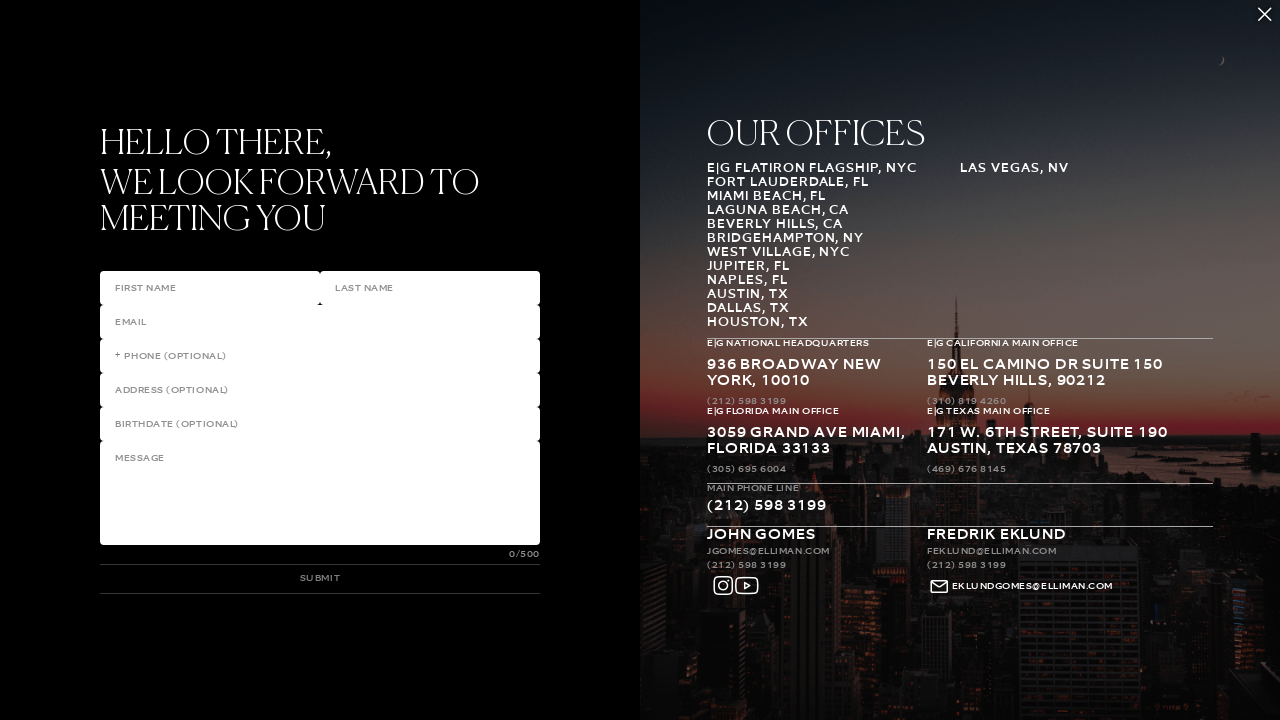

--- FILE ---
content_type: text/html; charset=utf-8
request_url: https://www.eklundgomes.com/contact
body_size: 1118
content:
<!DOCTYPE html><html><head><meta charSet="utf-8"/><meta name="viewport" content="width=device-width, initial-scale=1.0, viewport-fit=cover, minimum-scale=1.0, maximum-scale=1.0, user-scalable=no"/><link rel="apple-touch-icon" sizes="180x180" href="/apple-touch-icon.png"/><link rel="icon" type="image/png" sizes="32x32" href="/favicon-32x32.png"/><link rel="icon" type="image/png" sizes="16x16" href="/favicon-16x16.png"/><link rel="mask-icon" href="/safari-pinned-tab.svg" color="#000000"/><script>
              window.dataLayer = window.dataLayer || [];
              function gtag(){dataLayer.push(arguments);}
              gtag('js', new Date());

              gtag('config', 'G-4V12FZPEYE', {
                page_path: window.location.pathname,
              });
            </script><meta name="next-head-count" content="4"/><link rel="preload" href="/_next/static/css/7bef07315feefa1c.css" as="style"/><link rel="stylesheet" href="/_next/static/css/7bef07315feefa1c.css" data-n-g=""/><link rel="preload" href="/_next/static/css/b33a7386a1da90e5.css" as="style"/><link rel="stylesheet" href="/_next/static/css/b33a7386a1da90e5.css" data-n-p=""/><link rel="preload" href="/_next/static/css/80ead1049a0fb038.css" as="style"/><link rel="stylesheet" href="/_next/static/css/80ead1049a0fb038.css" data-n-p=""/><noscript data-n-css=""></noscript><script defer="" nomodule="" src="/_next/static/chunks/polyfills-c67a75d1b6f99dc8.js"></script><script src="/_next/static/chunks/webpack-a408926bfa3829d3.js" defer=""></script><script src="/_next/static/chunks/framework-4ed89e9640adfb9e.js" defer=""></script><script src="/_next/static/chunks/main-a8d0f5028b699942.js" defer=""></script><script src="/_next/static/chunks/pages/_app-db162f65e38dddb9.js" defer=""></script><script src="/_next/static/chunks/29107295-4a69275373f23f88.js" defer=""></script><script src="/_next/static/chunks/3156-84474c6a33ed6c92.js" defer=""></script><script src="/_next/static/chunks/6024-0d8d0b855781bcac.js" defer=""></script><script src="/_next/static/chunks/690-d58889ec568a202b.js" defer=""></script><script src="/_next/static/chunks/3325-955ae65e31b71be9.js" defer=""></script><script src="/_next/static/chunks/5570-591938ed96bd5b0d.js" defer=""></script><script src="/_next/static/chunks/4267-df49ccc486de882c.js" defer=""></script><script src="/_next/static/chunks/8781-8a9d57a5064bf3a3.js" defer=""></script><script src="/_next/static/chunks/pages/contact-11810b310b3d0892.js" defer=""></script><script src="/_next/static/HR6leReCnYBn0zjFvQVkM/_buildManifest.js" defer=""></script><script src="/_next/static/HR6leReCnYBn0zjFvQVkM/_ssgManifest.js" defer=""></script></head><body><div id="__next"><main class=""><style data-emotion="css 1k371a6">@media print{.css-1k371a6{position:absolute!important;}}</style></main><div class="Toastify"></div></div><script id="__NEXT_DATA__" type="application/json">{"props":{"pageProps":{}},"page":"/contact","query":{},"buildId":"HR6leReCnYBn0zjFvQVkM","nextExport":true,"autoExport":true,"isFallback":false,"scriptLoader":[]}</script><div data-fout="font_preload" style="opacity:0"><span style="font-family:EquipExtended-Medium"></span><span style="font-family:EquipExtended-Light"></span><span style="font-family:Heldane Text"></span><span style="font-family:Canela"></span></div></body></html>

--- FILE ---
content_type: text/css; charset=UTF-8
request_url: https://www.eklundgomes.com/_next/static/css/7bef07315feefa1c.css
body_size: 9040
content:
:root{--toastify-color-light:#fff;--toastify-color-dark:#121212;--toastify-color-info:#3498db;--toastify-color-success:#07bc0c;--toastify-color-warning:#f1c40f;--toastify-color-error:#e74c3c;--toastify-color-transparent:hsla(0,0%,100%,.7);--toastify-icon-color-info:var(--toastify-color-info);--toastify-icon-color-success:var(--toastify-color-success);--toastify-icon-color-warning:var(--toastify-color-warning);--toastify-icon-color-error:var(--toastify-color-error);--toastify-toast-width:320px;--toastify-toast-background:#fff;--toastify-toast-min-height:64px;--toastify-toast-max-height:800px;--toastify-font-family:sans-serif;--toastify-z-index:9999;--toastify-text-color-light:#757575;--toastify-text-color-dark:#fff;--toastify-text-color-info:#fff;--toastify-text-color-success:#fff;--toastify-text-color-warning:#fff;--toastify-text-color-error:#fff;--toastify-spinner-color:#616161;--toastify-spinner-color-empty-area:#e0e0e0;--toastify-color-progress-light:linear-gradient(90deg,#4cd964,#5ac8fa,#007aff,#34aadc,#5856d6,#ff2d55);--toastify-color-progress-dark:#bb86fc;--toastify-color-progress-info:var(--toastify-color-info);--toastify-color-progress-success:var(--toastify-color-success);--toastify-color-progress-warning:var(--toastify-color-warning);--toastify-color-progress-error:var(--toastify-color-error)}.Toastify__toast-container{z-index:var(--toastify-z-index);-webkit-transform:translate3d(0,0,var(--toastify-z-index) px);position:fixed;padding:4px;width:var(--toastify-toast-width);box-sizing:border-box;color:#fff}.Toastify__toast-container--top-left{top:1em;left:1em}.Toastify__toast-container--top-center{top:1em;left:50%;transform:translateX(-50%)}.Toastify__toast-container--top-right{top:1em;right:1em}.Toastify__toast-container--bottom-left{bottom:1em;left:1em}.Toastify__toast-container--bottom-center{bottom:1em;left:50%;transform:translateX(-50%)}.Toastify__toast-container--bottom-right{bottom:1em;right:1em}@media only screen and (max-width:480px){.Toastify__toast-container{width:100vw;padding:0;left:0;margin:0}.Toastify__toast-container--top-center,.Toastify__toast-container--top-left,.Toastify__toast-container--top-right{top:0;transform:translateX(0)}.Toastify__toast-container--bottom-center,.Toastify__toast-container--bottom-left,.Toastify__toast-container--bottom-right{bottom:0;transform:translateX(0)}.Toastify__toast-container--rtl{right:0;left:auto}}.Toastify__toast{position:relative;min-height:var(--toastify-toast-min-height);box-sizing:border-box;margin-bottom:1rem;padding:8px;border-radius:4px;box-shadow:0 1px 10px 0 rgba(0,0,0,.1),0 2px 15px 0 rgba(0,0,0,.05);display:flex;justify-content:space-between;max-height:var(--toastify-toast-max-height);overflow:hidden;font-family:var(--toastify-font-family);cursor:default;direction:ltr;z-index:0}.Toastify__toast--rtl{direction:rtl}.Toastify__toast--close-on-click{cursor:pointer}.Toastify__toast-body{margin:auto 0;flex:1 1 auto;padding:6px;display:flex;align-items:center}.Toastify__toast-body>div:last-child{word-break:break-word;flex:1 1}.Toastify__toast-icon{-webkit-margin-end:10px;margin-inline-end:10px;width:20px;flex-shrink:0;display:flex}.Toastify--animate{animation-fill-mode:both;animation-duration:.7s}.Toastify--animate-icon{animation-fill-mode:both;animation-duration:.3s}@media only screen and (max-width:480px){.Toastify__toast{margin-bottom:0;border-radius:0}}.Toastify__toast-theme--dark{background:var(--toastify-color-dark);color:var(--toastify-text-color-dark)}.Toastify__toast-theme--colored.Toastify__toast--default,.Toastify__toast-theme--light{background:var(--toastify-color-light);color:var(--toastify-text-color-light)}.Toastify__toast-theme--colored.Toastify__toast--info{color:var(--toastify-text-color-info);background:var(--toastify-color-info)}.Toastify__toast-theme--colored.Toastify__toast--success{color:var(--toastify-text-color-success);background:var(--toastify-color-success)}.Toastify__toast-theme--colored.Toastify__toast--warning{color:var(--toastify-text-color-warning);background:var(--toastify-color-warning)}.Toastify__toast-theme--colored.Toastify__toast--error{color:var(--toastify-text-color-error);background:var(--toastify-color-error)}.Toastify__progress-bar-theme--light{background:var(--toastify-color-progress-light)}.Toastify__progress-bar-theme--dark{background:var(--toastify-color-progress-dark)}.Toastify__progress-bar--info{background:var(--toastify-color-progress-info)}.Toastify__progress-bar--success{background:var(--toastify-color-progress-success)}.Toastify__progress-bar--warning{background:var(--toastify-color-progress-warning)}.Toastify__progress-bar--error{background:var(--toastify-color-progress-error)}.Toastify__progress-bar-theme--colored.Toastify__progress-bar--error,.Toastify__progress-bar-theme--colored.Toastify__progress-bar--info,.Toastify__progress-bar-theme--colored.Toastify__progress-bar--success,.Toastify__progress-bar-theme--colored.Toastify__progress-bar--warning{background:var(--toastify-color-transparent)}.Toastify__close-button{color:#fff;background:transparent;outline:none;border:none;padding:0;cursor:pointer;opacity:.7;transition:.3s ease;align-self:flex-start}.Toastify__close-button--light{color:#000;opacity:.3}.Toastify__close-button>svg{fill:currentColor;height:16px;width:14px}.Toastify__close-button:focus,.Toastify__close-button:hover{opacity:1}@keyframes Toastify__trackProgress{0%{transform:scaleX(1)}to{transform:scaleX(0)}}.Toastify__progress-bar{position:absolute;bottom:0;left:0;width:100%;height:5px;z-index:var(--toastify-z-index);opacity:.7;transform-origin:left}.Toastify__progress-bar--animated{animation:Toastify__trackProgress linear 1 forwards}.Toastify__progress-bar--controlled{transition:transform .2s}.Toastify__progress-bar--rtl{right:0;left:auto;transform-origin:right}.Toastify__spinner{width:20px;height:20px;box-sizing:border-box;border-radius:100%;border:2px solid;border-right:2px solid var(--toastify-spinner-color);animation:Toastify__spin .65s linear infinite}@keyframes Toastify__bounceInRight{0%,60%,75%,90%,to{animation-timing-function:cubic-bezier(.215,.61,.355,1)}0%{opacity:0;transform:translate3d(3000px,0,0)}60%{opacity:1;transform:translate3d(-25px,0,0)}75%{transform:translate3d(10px,0,0)}90%{transform:translate3d(-5px,0,0)}to{transform:none}}@keyframes Toastify__bounceOutRight{20%{opacity:1;transform:translate3d(-20px,0,0)}to{opacity:0;transform:translate3d(2000px,0,0)}}@keyframes Toastify__bounceInLeft{0%,60%,75%,90%,to{animation-timing-function:cubic-bezier(.215,.61,.355,1)}0%{opacity:0;transform:translate3d(-3000px,0,0)}60%{opacity:1;transform:translate3d(25px,0,0)}75%{transform:translate3d(-10px,0,0)}90%{transform:translate3d(5px,0,0)}to{transform:none}}@keyframes Toastify__bounceOutLeft{20%{opacity:1;transform:translate3d(20px,0,0)}to{opacity:0;transform:translate3d(-2000px,0,0)}}@keyframes Toastify__bounceInUp{0%,60%,75%,90%,to{animation-timing-function:cubic-bezier(.215,.61,.355,1)}0%{opacity:0;transform:translate3d(0,3000px,0)}60%{opacity:1;transform:translate3d(0,-20px,0)}75%{transform:translate3d(0,10px,0)}90%{transform:translate3d(0,-5px,0)}to{transform:translateZ(0)}}@keyframes Toastify__bounceOutUp{20%{transform:translate3d(0,-10px,0)}40%,45%{opacity:1;transform:translate3d(0,20px,0)}to{opacity:0;transform:translate3d(0,-2000px,0)}}@keyframes Toastify__bounceInDown{0%,60%,75%,90%,to{animation-timing-function:cubic-bezier(.215,.61,.355,1)}0%{opacity:0;transform:translate3d(0,-3000px,0)}60%{opacity:1;transform:translate3d(0,25px,0)}75%{transform:translate3d(0,-10px,0)}90%{transform:translate3d(0,5px,0)}to{transform:none}}@keyframes Toastify__bounceOutDown{20%{transform:translate3d(0,10px,0)}40%,45%{opacity:1;transform:translate3d(0,-20px,0)}to{opacity:0;transform:translate3d(0,2000px,0)}}.Toastify__bounce-enter--bottom-left,.Toastify__bounce-enter--top-left{animation-name:Toastify__bounceInLeft}.Toastify__bounce-enter--bottom-right,.Toastify__bounce-enter--top-right{animation-name:Toastify__bounceInRight}.Toastify__bounce-enter--top-center{animation-name:Toastify__bounceInDown}.Toastify__bounce-enter--bottom-center{animation-name:Toastify__bounceInUp}.Toastify__bounce-exit--bottom-left,.Toastify__bounce-exit--top-left{animation-name:Toastify__bounceOutLeft}.Toastify__bounce-exit--bottom-right,.Toastify__bounce-exit--top-right{animation-name:Toastify__bounceOutRight}.Toastify__bounce-exit--top-center{animation-name:Toastify__bounceOutUp}.Toastify__bounce-exit--bottom-center{animation-name:Toastify__bounceOutDown}@keyframes Toastify__zoomIn{0%{opacity:0;transform:scale3d(.3,.3,.3)}50%{opacity:1}}@keyframes Toastify__zoomOut{0%{opacity:1}50%{opacity:0;transform:scale3d(.3,.3,.3)}to{opacity:0}}.Toastify__zoom-enter{animation-name:Toastify__zoomIn}.Toastify__zoom-exit{animation-name:Toastify__zoomOut}@keyframes Toastify__flipIn{0%{transform:perspective(400px) rotateX(90deg);animation-timing-function:ease-in;opacity:0}40%{transform:perspective(400px) rotateX(-20deg);animation-timing-function:ease-in}60%{transform:perspective(400px) rotateX(10deg);opacity:1}80%{transform:perspective(400px) rotateX(-5deg)}to{transform:perspective(400px)}}@keyframes Toastify__flipOut{0%{transform:perspective(400px)}30%{transform:perspective(400px) rotateX(-20deg);opacity:1}to{transform:perspective(400px) rotateX(90deg);opacity:0}}.Toastify__flip-enter{animation-name:Toastify__flipIn}.Toastify__flip-exit{animation-name:Toastify__flipOut}@keyframes Toastify__slideInRight{0%{transform:translate3d(110%,0,0);visibility:visible}to{transform:translateZ(0)}}@keyframes Toastify__slideInLeft{0%{transform:translate3d(-110%,0,0);visibility:visible}to{transform:translateZ(0)}}@keyframes Toastify__slideInUp{0%{transform:translate3d(0,110%,0);visibility:visible}to{transform:translateZ(0)}}@keyframes Toastify__slideInDown{0%{transform:translate3d(0,-110%,0);visibility:visible}to{transform:translateZ(0)}}@keyframes Toastify__slideOutRight{0%{transform:translateZ(0)}to{visibility:hidden;transform:translate3d(110%,0,0)}}@keyframes Toastify__slideOutLeft{0%{transform:translateZ(0)}to{visibility:hidden;transform:translate3d(-110%,0,0)}}@keyframes Toastify__slideOutDown{0%{transform:translateZ(0)}to{visibility:hidden;transform:translate3d(0,500px,0)}}@keyframes Toastify__slideOutUp{0%{transform:translateZ(0)}to{visibility:hidden;transform:translate3d(0,-500px,0)}}.Toastify__slide-enter--bottom-left,.Toastify__slide-enter--top-left{animation-name:Toastify__slideInLeft}.Toastify__slide-enter--bottom-right,.Toastify__slide-enter--top-right{animation-name:Toastify__slideInRight}.Toastify__slide-enter--top-center{animation-name:Toastify__slideInDown}.Toastify__slide-enter--bottom-center{animation-name:Toastify__slideInUp}.Toastify__slide-exit--bottom-left,.Toastify__slide-exit--top-left{animation-name:Toastify__slideOutLeft}.Toastify__slide-exit--bottom-right,.Toastify__slide-exit--top-right{animation-name:Toastify__slideOutRight}.Toastify__slide-exit--top-center{animation-name:Toastify__slideOutUp}.Toastify__slide-exit--bottom-center{animation-name:Toastify__slideOutDown}@keyframes Toastify__spin{0%{transform:rotate(0deg)}to{transform:rotate(1turn)}}@font-face{font-family:Canela;src:url(/_next/static/media/Canela-Thin.3373d3d5.eot);src:url(/_next/static/media/Canela-Thin.3373d3d5.eot) format("embedded-opentype"),url(/_next/static/media/Canela-Thin.0399ab34.woff2) format("woff2"),url(/_next/static/media/Canela-Thin.99dba694.woff) format("woff"),url(/_next/static/media/Canela-Thin.491a785e.ttf) format("truetype"),url(/_next/static/media/Canela-Thin.884a4f69.svg) format("svg");font-weight:100;font-style:normal;font-display:swap}@font-face{font-family:Heldane Text;src:url(/_next/static/media/HeldaneText-Regular.0b18d777.eot);src:url(/_next/static/media/HeldaneText-Regular.0b18d777.eot) format("embedded-opentype"),url(/_next/static/media/HeldaneText-Regular.1d30c315.woff2) format("woff2"),url(/_next/static/media/HeldaneText-Regular.9732f488.woff) format("woff"),url(/_next/static/media/HeldaneText-Regular.ba8a95fa.ttf) format("truetype"),url(/_next/static/media/HeldaneText-Regular.85793fad.svg) format("svg");font-weight:400;font-style:normal;font-display:swap}@font-face{font-family:EquipExtended-Medium;src:url(/_next/static/media/EquipExtended-Medium.0a0325cc.eot);src:url(/_next/static/media/EquipExtended-Medium.0a0325cc.eot) format("embedded-opentype"),url(/_next/static/media/EquipExtended-Medium.50ab2a12.woff2) format("woff2"),url(/_next/static/media/EquipExtended-Medium.00a5f6b2.woff) format("woff"),url(/_next/static/media/EquipExtended-Medium.3c492861.ttf) format("truetype"),url(/_next/static/media/EquipExtended-Medium.c4d97a87.svg) format("svg");font-weight:500;font-style:normal;font-display:swap}@font-face{font-family:EquipExtended-Light;src:url(/_next/static/media/EquipExtended-Light.6f062605.eot);src:url(/_next/static/media/EquipExtended-Light.6f062605.eot) format("embedded-opentype"),url(/_next/static/media/EquipExtended-Light.83966b4e.woff2) format("woff2"),url(/_next/static/media/EquipExtended-Light.dc377ecf.woff) format("woff"),url(/_next/static/media/EquipExtended-Light.2f2ed95c.ttf) format("truetype"),url(/_next/static/media/EquipExtended-Light.e11f0974.svg) format("svg");font-weight:400;font-style:normal;font-display:swap}@keyframes fadeInAnimation{0%{opacity:0}to{opacity:1}}.MuiFormControl-root{margin:8px 0 4px!important}.MuiFormControl-root .MuiInputLabel-root{text-transform:uppercase;z-index:1;font-size:12px;transform:translateY(-1.5px) scale(.75)}.MuiFormControl-root .MuiInput-root{background:#efefef;padding:0}.MuiFormControl-root .MuiInput-root input,.MuiFormControl-root .MuiInput-root textarea{font-family:EquipExtended-Medium;font-size:9px;font-weight:400;line-height:10px;letter-spacing:.06em;text-transform:uppercase;mix-blend-mode:normal;color:#3d3d3d;padding:12px 14px 10px;box-sizing:border-box;height:32px}.MuiFormControl-root .MuiInput-root:before,.MuiFormControl-root .MuiInput-root:hover:before{border:none}.MuiFormControl-root .MuiFormControl-custom input{font-family:Canela;font-style:normal;font-weight:250;font-size:35px;line-height:36px;text-transform:uppercase;mix-blend-mode:normal;color:#3d3d3d!important;padding-left:0!important;height:52px}.MuiFormControl-root .MuiFormControl-talkToEg input{padding-right:32px!important}.editFieldClearButton{margin-right:3px;display:flex;cursor:pointer;color:#a8a8a8}.editFieldPlusSign{position:relative;margin-right:-10px;margin-left:12px;margin-top:-1px}.fileButton{margin-left:6px;margin-right:-8px}.autocompleteField .cursor{cursor:pointer;right:0}.autocompleteField .inputField{font-family:EquipExtended-Medium;font-size:9px;font-weight:400;line-height:10px;letter-spacing:.06em;text-transform:uppercase;mix-blend-mode:normal;outline:none;border-radius:20px;padding:0 8px!important;background-color:#fff}.autocompleteField .inputField fieldset{border:none}.autocompleteField .inputField input{text-transform:uppercase}.editFieldWrapper .loading{position:absolute;left:50%;top:50%;transform:translate(-50%,-50%)}.editFieldWrapper.socialFields{display:flex;align-items:top}.editFieldWrapper .inputIcon{margin-right:16px;margin-top:14px}.editFieldWrapper .inputIcon.mTop{margin-top:20px}.editFieldWrapper .limit{font-family:EquipExtended-Light;font-size:9px;line-height:10px;letter-spacing:.06em;mix-blend-mode:normal;color:#909090;text-align:right}.editFieldWrapper .fileUploadWrapper{display:inline-flex;flex-direction:column;width:100%}.editFieldWrapper .fileUploadWrapper .error{color:#ff4d4d!important;font-family:Roboto,Helvetica,Arial,sans-serif;font-weight:400;font-size:.75rem;line-height:1.66;letter-spacing:.03333em;margin:0}.editFieldWrapper .fileUploadWrapper .fileUploadButton{font-family:EquipExtended-Medium;font-size:9px;font-weight:400;line-height:10px;letter-spacing:.06em;text-transform:uppercase;mix-blend-mode:normal;width:100%;height:54px;border:1px dashed #efefef;border-radius:4px!important;margin:8px 0 4px!important;padding:14px 16px;cursor:pointer}.editFieldWrapper .fileUploadWrapper .fileUploadButton.fileUploadButtonError{border:1px solid #ff4d4d}.editFieldWrapper .fileUploadWrapper .fileUploadButton .fileUpload{display:flex;flex-direction:row;justify-content:center;align-items:center}.editFieldWrapper .fileUploadWrapper .fileUploadButton .fileUpload i{margin-right:8px}.editFieldWrapper .mediaPreviewWrapper{display:flex;position:relative;width:100%;height:248px;background:rgba(0,0,0,.6);margin-bottom:16px;overflow:hidden}.editFieldWrapper .mediaPreviewWrapper .mediaPreview{width:100%;height:100%;text-align:center;background:#000}.editFieldWrapper .mediaPreviewWrapper .mediaPreview .wrapper{width:100%;height:100%;position:relative;overflow:hidden;left:50%!important;transform:translateX(-50%)}.editFieldWrapper .mediaPreviewWrapper .mediaPreview .wrapper.mobile{width:165px}.editFieldWrapper .mediaPreviewWrapper .uploadButton{font-family:EquipExtended-Medium;font-size:9px;font-weight:400;line-height:10px;letter-spacing:.06em;text-transform:uppercase;mix-blend-mode:normal;padding:14px 16px;height:44px;border-radius:0;box-shadow:none;position:absolute;left:50%;top:50%;transform:translate(-50%,-50%)}.editFieldWrapper .mediaPreviewWrapper img{opacity:.6;min-height:100%;min-width:100%;object-fit:cover}.editFieldWrapper .mediaPreviewWrapper video{object-fit:cover;right:0;bottom:0;width:100%;height:100%;opacity:.6;position:relative}.editFieldWrapper .requirements{font-family:EquipExtended-Light;font-size:9px;line-height:10px;letter-spacing:.06em;mix-blend-mode:normal}.editFieldWrapper .requirements .row{display:flex;align-items:center;margin-bottom:4px;color:#909090}.editFieldWrapper .requirements .row i{margin-right:8px}.editFieldWrapper .requirements .row.error,.editFieldWrapper .requirements .row.success{color:#3d3d3d}.editFieldWrapper .requirements .row.success i{color:#37e2a5}.editFieldWrapper .requirements .row.error i{color:#f59c9b}.editFieldWrapper .sameMediaWrapper{font-family:EquipExtended-Medium;font-size:9px;font-weight:400;line-height:10px;letter-spacing:.06em;text-transform:uppercase;mix-blend-mode:normal;background:#efefef;color:#3d3d3d;padding:8px;margin-top:16px;width:100%;display:flex;align-items:center}.editFieldWrapper .sameMediaWrapper .checkbox{margin-left:auto;padding:0}.infinite-scroll-component{overflow-x:hidden!important}.gm-style iframe+div{border:none!important}.gm-style-iw-t .gm-style-iw{box-shadow:0 4px 16px rgba(0,0,0,.4);border-radius:4px;width:240px;padding:0!important}.gm-style-iw-t .gm-style-iw .gm-style-iw-d{overflow:hidden!important}.gm-style-iw-t .gm-style-iw .gm-ui-hover-effect{display:none!important}.gm-style-iw-t .gm-style-iw-tc{display:none}.gm-style-moc{height:unset!important;display:none}.gm-style-cc,.gmnoprint{display:none!important}.markerLabel{width:57px;height:20px;text-align:center;padding-top:2px;position:relative}.markerLabel:before{content:"";position:absolute;background-color:#fff;width:56px;height:18px;top:-2px;left:0;z-index:-1}.markerLabel.pink:before{background-color:#ffdeef}.sortingPopper{overflow:hidden;border-radius:4px;color:rgba(0,0,0,.87)}@media only screen and (max-width:900px){.MuiFormControl-root .MuiFormControl-custom input{font-family:Canela;font-style:normal;font-weight:250;font-size:40px;line-height:40px;text-transform:uppercase;mix-blend-mode:normal}}@font-face{font-family:icomoon;src:url(/_next/static/media/icomoon.7cb27896.eot);src:url(/_next/static/media/icomoon.7cb27896.eot) format("embedded-opentype"),url(/_next/static/media/icomoon.e05171f9.ttf) format("truetype"),url(/_next/static/media/icomoon.292775ba.woff) format("woff"),url(/_next/static/media/icomoon.b2205426.svg) format("svg");font-weight:400;font-style:normal;font-display:block}[class*=" icon-"],[class^=icon-]{font-family:icomoon!important;font-style:normal;font-weight:400;font-feature-settings:normal;font-variant:normal;text-transform:none;line-height:1;-webkit-font-smoothing:antialiased;-moz-osx-font-smoothing:grayscale}.icon-Loader:before{content:""}.icon-stop-circle:before{content:""}.icon-VolumeX:before{content:""}.icon-Volume:before{content:""}.icon-Info:before{content:""}.icon-Heart:before{content:""}.icon-Heart-broken:before{content:""}.icon-Heart-outlined:before{content:""}.icon-Hide:before{content:""}.icon-Instagram:before{content:""}.icon-Map:before{content:""}.icon-Menu:before{content:""}.icon-Message:before{content:""}.icon-Minus:before{content:""}.icon-Mobile:before{content:""}.icon-Navigate:before{content:""}.icon-Open-house:before{content:""}.icon-Phone:before{content:""}.icon-Phone-outline:before{content:""}.icon-Plus:before{content:""}.icon-Plus-small:before{content:""}.icon-Sad:before{content:""}.icon-Search:before{content:""}.icon-Search-small:before{content:""}.icon-Share:before{content:""}.icon-Twitter:before{content:""}.icon-User:before{content:""}.icon-View:before{content:""}.icon-Zoom:before{content:""}.icon-Alert:before{content:""}.icon-Arrow-down:before{content:""}.icon-Arrow-down-small:before{content:""}.icon-Arrow-up:before{content:""}.icon-Arrow-up-small:before{content:""}.icon-Chart:before{content:""}.icon-Check:before{content:""}.icon-uniE920:before{content:""}.icon-uniE921:before{content:""}.icon-uniE922:before{content:""}.icon-Checkbox-unchecked:before{content:""}.icon-Close:before{content:""}.icon-Close-round:before{content:""}.icon-Close-small:before{content:""}.icon-Delete:before{content:""}.icon-Desktop:before{content:""}.icon-Download:before{content:""}.icon-Edit:before{content:""}.icon-Edit-alt:before{content:""}.icon-Exit-fullpage:before{content:""}.icon-Expand-down:before{content:""}.icon-Expand-left:before{content:""}.icon-Expand-right:before{content:""}.icon-Expand-up:before{content:""}.icon-Facebook:before{content:""}.icon-Filter:before{content:""}.icon-Go-fullpage:before{content:""}.icon-Grid:before{content:""}.icon-Youtube:before{content:""}.icon-Dollar:before{content:""}.icon-Filter_alt:before{content:""}.icon-Search_alt:before{content:""}.icon-Chat:before{content:""}.icon-List:before{content:""}.icon-Order:before{content:""}.icon-Settings:before{content:""}.icon-Play-circle:before{content:""}.icon-File:before{content:""}.icon-Upload-cloud:before{content:""}.icon-Minus-circle:before{content:""}.icon-Plus-circle:before{content:""}.icon-Floorplan:before{content:""}.icon-Twitter_filled:before{content:""}.icon-LinkedIn_filled:before{content:""}.icon-Copy:before{content:""}.icon-CRM:before{content:""}.icon-Sorting:before{content:""}.icon-Thumbs_down:before{content:""}.icon-Facebook_filled:before{content:""}.icon-Send:before{content:""}.icon-Thumbs_up:before{content:""}.icon-Housing:before{content:""}.toasterButtonCustomStyle{font-family:EquipExtended-Medium;font-size:9px;font-weight:400;line-height:10px;letter-spacing:.06em;text-transform:uppercase;mix-blend-mode:normal;color:#fff;border:none;background-color:inherit;cursor:pointer;display:inline-block;text-decoration:underline;margin:8px;padding:0}.Toastify__toast-container{width:inherit;top:1em!important;right:1em;left:unset!important}.Toastify__toast-body>div:last-child{white-space:pre-line}.Toastify__toast--error .Toastify__toast-icon{color:#f59c9b}.Toastify__toast-theme--dark{font-family:EquipExtended-Medium;font-size:9px;font-weight:400;line-height:10px;letter-spacing:.06em;text-transform:uppercase;mix-blend-mode:normal;background-color:#303030;min-height:56px;width:344px;border-radius:8px}.Toastify__toast-icon{margin-right:20px}.Toastify__toast{margin-bottom:1rem!important}.swiper{width:100%}.swiper-slide img{display:block;width:100%;height:100%;object-fit:cover}.swiper-slide.swiper-slide-active{opacity:1!important}.fullWidthSlide .swiper-slide-active{width:inherit!important}.swiper-button-disabled{opacity:0!important;transition:opacity .3ms ease-in-out}.swiper-button-next,.swiper-button-prev{animation:fadeInAnimation .3s ease-in-out;color:#fff!important;width:40px!important;height:100%!important;top:22px!important;transition:opacity .3s ease-in-out;text-rendering:auto}.swiper-button-next:after,.swiper-button-prev:after{font-size:12px!important;text-shadow:0 0 4px #000}.swiper-button-prev{left:0!important}.swiper-button-next{right:0!important}@media only screen and (max-width:900px){.swiper-scrollbar{margin-top:30px!important;background:#303030!important}.swiper-scrollbar-drag{background:#a8a8a8!important}}.swiper-button-inline{cursor:pointer;display:inline-block}.swiper-button-inline.swiper-button-disabled{opacity:.2!important}.floorPlanSwiper{width:70%;margin:0 auto;aspect-ratio:16/9}.floorPlanSwiper .floorPlanSlide{background:#fff;width:auto;max-width:100%;max-height:100%}.floorPlanSwiper .floorPlanSlide.active{cursor:pointer}.floorPlanSwiper .floorPlanSlide img{width:auto;height:auto;max-width:100%;max-height:100%;transform:translateX(-50%);left:50%;position:absolute}.gallerySwiper{-webkit-user-select:none;-moz-user-select:none;user-select:none}.gallerySwiper .swiper-button-next:after,.gallerySwiper .swiper-button-prev:after{font-size:40px!important;color:#a8a8a8!important;text-shadow:unset}.gallerySwiper .swiper-button-prev{left:90px!important}.gallerySwiper .swiper-button-next{right:90px!important}.gallerySwiper .swiper-pagination-bullet-active.swiper-pagination-bullet-active-main{background-color:#fff}.gallerySwiper .swiper-pagination-bullet{background-color:#6d6d6d;opacity:1}html{overflow:hidden;height:100%;-webkit-text-size-adjust:100%;height:-webkit-fill-available}body,html{width:100%}body{height:100%;margin:0;padding:0;background:#000!important;color:#fff!important;position:fixed;overflow-y:auto!important;-webkit-overflow-scrolling:touch}body::-webkit-scrollbar{width:5px}body::-webkit-scrollbar-track{background:#303030;width:5px}body::-webkit-scrollbar-thumb{background-color:#a8a8a8;border-radius:12px}a{color:inherit;text-decoration:none}h1,h2{margin:0}*{box-sizing:border-box}*,:focus{-webkit-tap-highlight-color:rgba(0,0,0,0)}:focus{outline:none;touch-action:manipulation}picture{all:inherit;width:100%}input::-ms-clear,input::-ms-reveal{display:none}br{display:block;content:"";margin-top:4px}input::-webkit-inner-spin-button,input::-webkit-outer-spin-button{-webkit-appearance:none;margin:0}input[type=number]{-moz-appearance:textfield;-webkit-appearance:textfield;appearance:textfield}.pageWrapper{min-height:100%}.pageWrapper.adminMode{padding-top:64px;min-height:calc(100% - 64px)}.pageWrapper.maya{background:url(/images/mayaBackground.svg) no-repeat;background-position:50%;background-size:cover;overflow:hidden!important}.pageWrapper.maya.bg{background:#130320;height:100vh}.pageWrapper.mika{background:url(/images/mikaBackground.svg) no-repeat;background-position:50%;background-size:cover;overflow:hidden!important;height:100vh}.pageWrapper.mika.bg{background:#03091e}.noScroll{overflow:hidden!important}.scrollAuto{overflow:auto!important;padding-right:0!important}.footerWrapper{height:100vh}.footerWrapper.adminMode{height:calc(100vh - 64px)}@font-face{font-family:swiper-icons;src:url("data:application/font-woff;charset=utf-8;base64, [base64]//wADZ2x5ZgAAAywAAADMAAAD2MHtryVoZWFkAAABbAAAADAAAAA2E2+eoWhoZWEAAAGcAAAAHwAAACQC9gDzaG10eAAAAigAAAAZAAAArgJkABFsb2NhAAAC0AAAAFoAAABaFQAUGG1heHAAAAG8AAAAHwAAACAAcABAbmFtZQAAA/gAAAE5AAACXvFdBwlwb3N0AAAFNAAAAGIAAACE5s74hXjaY2BkYGAAYpf5Hu/j+W2+MnAzMYDAzaX6QjD6/4//Bxj5GA8AuRwMYGkAPywL13jaY2BkYGA88P8Agx4j+/8fQDYfA1AEBWgDAIB2BOoAeNpjYGRgYNBh4GdgYgABEMnIABJzYNADCQAACWgAsQB42mNgYfzCOIGBlYGB0YcxjYGBwR1Kf2WQZGhhYGBiYGVmgAFGBiQQkOaawtDAoMBQxXjg/wEGPcYDDA4wNUA2CCgwsAAAO4EL6gAAeNpj2M0gyAACqxgGNWBkZ2D4/wMA+xkDdgAAAHjaY2BgYGaAYBkGRgYQiAHyGMF8FgYHIM3DwMHABGQrMOgyWDLEM1T9/w8UBfEMgLzE////P/5//f/V/xv+r4eaAAeMbAxwIUYmIMHEgKYAYjUcsDAwsLKxc3BycfPw8jEQA/[base64]/uznmfPFBNODM2K7MTQ45YEAZqGP81AmGGcF3iPqOop0r1SPTaTbVkfUe4HXj97wYE+yNwWYxwWu4v1ugWHgo3S1XdZEVqWM7ET0cfnLGxWfkgR42o2PvWrDMBSFj/IHLaF0zKjRgdiVMwScNRAoWUoH78Y2icB/yIY09An6AH2Bdu/UB+yxopYshQiEvnvu0dURgDt8QeC8PDw7Fpji3fEA4z/PEJ6YOB5hKh4dj3EvXhxPqH/SKUY3rJ7srZ4FZnh1PMAtPhwP6fl2PMJMPDgeQ4rY8YT6Gzao0eAEA409DuggmTnFnOcSCiEiLMgxCiTI6Cq5DZUd3Qmp10vO0LaLTd2cjN4fOumlc7lUYbSQcZFkutRG7g6JKZKy0RmdLY680CDnEJ+UMkpFFe1RN7nxdVpXrC4aTtnaurOnYercZg2YVmLN/d/gczfEimrE/fs/bOuq29Zmn8tloORaXgZgGa78yO9/cnXm2BpaGvq25Dv9S4E9+5SIc9PqupJKhYFSSl47+Qcr1mYNAAAAeNptw0cKwkAAAMDZJA8Q7OUJvkLsPfZ6zFVERPy8qHh2YER+3i/BP83vIBLLySsoKimrqKqpa2hp6+jq6RsYGhmbmJqZSy0sraxtbO3sHRydnEMU4uR6yx7JJXveP7WrDycAAAAAAAH//wACeNpjYGRgYOABYhkgZgJCZgZNBkYGLQZtIJsFLMYAAAw3ALgAeNolizEKgDAQBCchRbC2sFER0YD6qVQiBCv/H9ezGI6Z5XBAw8CBK/m5iQQVauVbXLnOrMZv2oLdKFa8Pjuru2hJzGabmOSLzNMzvutpB3N42mNgZGBg4GKQYzBhYMxJLMlj4GBgAYow/P/PAJJhLM6sSoWKfWCAAwDAjgbRAAB42mNgYGBkAIIbCZo5IPrmUn0hGA0AO8EFTQAA");font-weight:400;font-style:normal}:root{--swiper-theme-color:#007aff}.swiper{margin-left:auto;margin-right:auto;position:relative;overflow:hidden;list-style:none;padding:0;z-index:1}.swiper-vertical>.swiper-wrapper{flex-direction:column}.swiper-wrapper{position:relative;width:100%;height:100%;z-index:1;display:flex;transition-property:transform;box-sizing:content-box}.swiper-android .swiper-slide,.swiper-wrapper{transform:translateZ(0)}.swiper-pointer-events{touch-action:pan-y}.swiper-pointer-events.swiper-vertical{touch-action:pan-x}.swiper-slide{flex-shrink:0;width:100%;height:100%;position:relative;transition-property:transform}.swiper-slide-invisible-blank{visibility:hidden}.swiper-autoheight,.swiper-autoheight .swiper-slide{height:auto}.swiper-autoheight .swiper-wrapper{align-items:flex-start;transition-property:transform,height}.swiper-backface-hidden .swiper-slide{transform:translateZ(0);-webkit-backface-visibility:hidden;backface-visibility:hidden}.swiper-3d,.swiper-3d.swiper-css-mode .swiper-wrapper{perspective:1200px}.swiper-3d .swiper-cube-shadow,.swiper-3d .swiper-slide,.swiper-3d .swiper-slide-shadow,.swiper-3d .swiper-slide-shadow-bottom,.swiper-3d .swiper-slide-shadow-left,.swiper-3d .swiper-slide-shadow-right,.swiper-3d .swiper-slide-shadow-top,.swiper-3d .swiper-wrapper{transform-style:preserve-3d}.swiper-3d .swiper-slide-shadow,.swiper-3d .swiper-slide-shadow-bottom,.swiper-3d .swiper-slide-shadow-left,.swiper-3d .swiper-slide-shadow-right,.swiper-3d .swiper-slide-shadow-top{position:absolute;left:0;top:0;width:100%;height:100%;pointer-events:none;z-index:10}.swiper-3d .swiper-slide-shadow{background:rgba(0,0,0,.15)}.swiper-3d .swiper-slide-shadow-left{background-image:linear-gradient(270deg,rgba(0,0,0,.5),transparent)}.swiper-3d .swiper-slide-shadow-right{background-image:linear-gradient(90deg,rgba(0,0,0,.5),transparent)}.swiper-3d .swiper-slide-shadow-top{background-image:linear-gradient(0deg,rgba(0,0,0,.5),transparent)}.swiper-3d .swiper-slide-shadow-bottom{background-image:linear-gradient(180deg,rgba(0,0,0,.5),transparent)}.swiper-css-mode>.swiper-wrapper{overflow:auto;scrollbar-width:none;-ms-overflow-style:none}.swiper-css-mode>.swiper-wrapper::-webkit-scrollbar{display:none}.swiper-css-mode>.swiper-wrapper>.swiper-slide{scroll-snap-align:start start}.swiper-horizontal.swiper-css-mode>.swiper-wrapper{scroll-snap-type:x mandatory}.swiper-vertical.swiper-css-mode>.swiper-wrapper{scroll-snap-type:y mandatory}.swiper-centered>.swiper-wrapper:before{content:"";flex-shrink:0;order:9999}.swiper-centered.swiper-horizontal>.swiper-wrapper>.swiper-slide:first-child{-webkit-margin-start:var(--swiper-centered-offset-before);margin-inline-start:var(--swiper-centered-offset-before)}.swiper-centered.swiper-horizontal>.swiper-wrapper:before{height:100%;min-height:1px;width:var(--swiper-centered-offset-after)}.swiper-centered.swiper-vertical>.swiper-wrapper>.swiper-slide:first-child{-webkit-margin-before:var(--swiper-centered-offset-before);margin-block-start:var(--swiper-centered-offset-before)}.swiper-centered.swiper-vertical>.swiper-wrapper:before{width:100%;min-width:1px;height:var(--swiper-centered-offset-after)}.swiper-centered>.swiper-wrapper>.swiper-slide{scroll-snap-align:center center}:root{--swiper-navigation-size:44px}.swiper-button-next,.swiper-button-prev{position:absolute;top:50%;width:calc(var(--swiper-navigation-size)/ 44 * 27);height:var(--swiper-navigation-size);margin-top:calc(0px - (var(--swiper-navigation-size)/ 2));z-index:10;cursor:pointer;display:flex;align-items:center;justify-content:center;color:var(--swiper-navigation-color,var(--swiper-theme-color))}.swiper-button-next.swiper-button-disabled,.swiper-button-prev.swiper-button-disabled{opacity:.35;cursor:auto;pointer-events:none}.swiper-button-next.swiper-button-hidden,.swiper-button-prev.swiper-button-hidden{opacity:0;cursor:auto;pointer-events:none}.swiper-navigation-disabled .swiper-button-next,.swiper-navigation-disabled .swiper-button-prev{display:none!important}.swiper-button-next:after,.swiper-button-prev:after{font-family:swiper-icons;font-size:var(--swiper-navigation-size);text-transform:none!important;letter-spacing:0;font-variant:normal;line-height:1}.swiper-button-prev,.swiper-rtl .swiper-button-next{left:10px;right:auto}.swiper-button-prev:after,.swiper-rtl .swiper-button-next:after{content:"prev"}.swiper-button-next,.swiper-rtl .swiper-button-prev{right:10px;left:auto}.swiper-button-next:after,.swiper-rtl .swiper-button-prev:after{content:"next"}.swiper-button-lock{display:none}.swiper-pagination{position:absolute;text-align:center;transition:opacity .3s;transform:translateZ(0);z-index:10}.swiper-pagination.swiper-pagination-hidden{opacity:0}.swiper-pagination-disabled>.swiper-pagination,.swiper-pagination.swiper-pagination-disabled{display:none!important}.swiper-horizontal>.swiper-pagination-bullets,.swiper-pagination-bullets.swiper-pagination-horizontal,.swiper-pagination-custom,.swiper-pagination-fraction{bottom:10px;left:0;width:100%}.swiper-pagination-bullets-dynamic{overflow:hidden;font-size:0}.swiper-pagination-bullets-dynamic .swiper-pagination-bullet{transform:scale(.33);position:relative}.swiper-pagination-bullets-dynamic .swiper-pagination-bullet-active,.swiper-pagination-bullets-dynamic .swiper-pagination-bullet-active-main{transform:scale(1)}.swiper-pagination-bullets-dynamic .swiper-pagination-bullet-active-prev{transform:scale(.66)}.swiper-pagination-bullets-dynamic .swiper-pagination-bullet-active-prev-prev{transform:scale(.33)}.swiper-pagination-bullets-dynamic .swiper-pagination-bullet-active-next{transform:scale(.66)}.swiper-pagination-bullets-dynamic .swiper-pagination-bullet-active-next-next{transform:scale(.33)}.swiper-pagination-bullet{width:var(--swiper-pagination-bullet-width,var(--swiper-pagination-bullet-size,8px));height:var(--swiper-pagination-bullet-height,var(--swiper-pagination-bullet-size,8px));display:inline-block;border-radius:50%;background:var(--swiper-pagination-bullet-inactive-color,#000);opacity:var(--swiper-pagination-bullet-inactive-opacity,.2)}button.swiper-pagination-bullet{border:none;margin:0;padding:0;box-shadow:none;-webkit-appearance:none;-moz-appearance:none;appearance:none}.swiper-pagination-clickable .swiper-pagination-bullet{cursor:pointer}.swiper-pagination-bullet:only-child{display:none!important}.swiper-pagination-bullet-active{opacity:var(--swiper-pagination-bullet-opacity,1);background:var(--swiper-pagination-color,var(--swiper-theme-color))}.swiper-pagination-vertical.swiper-pagination-bullets,.swiper-vertical>.swiper-pagination-bullets{right:10px;top:50%;transform:translate3d(0,-50%,0)}.swiper-pagination-vertical.swiper-pagination-bullets .swiper-pagination-bullet,.swiper-vertical>.swiper-pagination-bullets .swiper-pagination-bullet{margin:var(--swiper-pagination-bullet-vertical-gap,6px) 0;display:block}.swiper-pagination-vertical.swiper-pagination-bullets.swiper-pagination-bullets-dynamic,.swiper-vertical>.swiper-pagination-bullets.swiper-pagination-bullets-dynamic{top:50%;transform:translateY(-50%);width:8px}.swiper-pagination-vertical.swiper-pagination-bullets.swiper-pagination-bullets-dynamic .swiper-pagination-bullet,.swiper-vertical>.swiper-pagination-bullets.swiper-pagination-bullets-dynamic .swiper-pagination-bullet{display:inline-block;transition:transform .2s,top .2s}.swiper-horizontal>.swiper-pagination-bullets .swiper-pagination-bullet,.swiper-pagination-horizontal.swiper-pagination-bullets .swiper-pagination-bullet{margin:0 var(--swiper-pagination-bullet-horizontal-gap,4px)}.swiper-horizontal>.swiper-pagination-bullets.swiper-pagination-bullets-dynamic,.swiper-pagination-horizontal.swiper-pagination-bullets.swiper-pagination-bullets-dynamic{left:50%;transform:translateX(-50%);white-space:nowrap}.swiper-horizontal>.swiper-pagination-bullets.swiper-pagination-bullets-dynamic .swiper-pagination-bullet,.swiper-pagination-horizontal.swiper-pagination-bullets.swiper-pagination-bullets-dynamic .swiper-pagination-bullet{transition:transform .2s,left .2s}.swiper-horizontal.swiper-rtl>.swiper-pagination-bullets-dynamic .swiper-pagination-bullet{transition:transform .2s,right .2s}.swiper-pagination-progressbar{background:rgba(0,0,0,.25);position:absolute}.swiper-pagination-progressbar .swiper-pagination-progressbar-fill{background:var(--swiper-pagination-color,var(--swiper-theme-color));position:absolute;left:0;top:0;width:100%;height:100%;transform:scale(0);transform-origin:left top}.swiper-rtl .swiper-pagination-progressbar .swiper-pagination-progressbar-fill{transform-origin:right top}.swiper-horizontal>.swiper-pagination-progressbar,.swiper-pagination-progressbar.swiper-pagination-horizontal,.swiper-pagination-progressbar.swiper-pagination-vertical.swiper-pagination-progressbar-opposite,.swiper-vertical>.swiper-pagination-progressbar.swiper-pagination-progressbar-opposite{width:100%;height:4px;left:0;top:0}.swiper-horizontal>.swiper-pagination-progressbar.swiper-pagination-progressbar-opposite,.swiper-pagination-progressbar.swiper-pagination-horizontal.swiper-pagination-progressbar-opposite,.swiper-pagination-progressbar.swiper-pagination-vertical,.swiper-vertical>.swiper-pagination-progressbar{width:4px;height:100%;left:0;top:0}.swiper-pagination-lock{display:none}.swiper-scrollbar{border-radius:10px;position:relative;-ms-touch-action:none;background:rgba(0,0,0,.1)}.swiper-scrollbar-disabled>.swiper-scrollbar,.swiper-scrollbar.swiper-scrollbar-disabled{display:none!important}.swiper-horizontal>.swiper-scrollbar,.swiper-scrollbar.swiper-scrollbar-horizontal{position:absolute;left:1%;bottom:3px;z-index:50;height:5px;width:98%}.swiper-scrollbar.swiper-scrollbar-vertical,.swiper-vertical>.swiper-scrollbar{position:absolute;right:3px;top:1%;z-index:50;width:5px;height:98%}.swiper-scrollbar-drag{height:100%;width:100%;position:relative;background:rgba(0,0,0,.5);border-radius:10px;left:0;top:0}.swiper-scrollbar-cursor-drag{cursor:move}.swiper-scrollbar-lock{display:none}

--- FILE ---
content_type: text/css; charset=UTF-8
request_url: https://www.eklundgomes.com/_next/static/css/b33a7386a1da90e5.css
body_size: 3382
content:
@keyframes OverlayBg_fadeInAnimation__av48n{0%{opacity:0}to{opacity:1}}.OverlayBg_MuiFormControl-root__gHKgB{margin:8px 0 4px!important}.OverlayBg_MuiFormControl-root__gHKgB .OverlayBg_MuiInputLabel-root__pHtNG{text-transform:uppercase;z-index:1;font-size:12px;transform:translateY(-1.5px) scale(.75)}.OverlayBg_MuiFormControl-root__gHKgB .OverlayBg_MuiInput-root__HVcPf{background:#efefef;padding:0}.OverlayBg_MuiFormControl-root__gHKgB .OverlayBg_MuiInput-root__HVcPf input,.OverlayBg_MuiFormControl-root__gHKgB .OverlayBg_MuiInput-root__HVcPf textarea{font-family:EquipExtended-Medium;font-size:9px;font-weight:400;line-height:10px;letter-spacing:.06em;text-transform:uppercase;mix-blend-mode:normal;color:#3d3d3d;padding:12px 14px 10px;box-sizing:border-box;height:32px}.OverlayBg_MuiFormControl-root__gHKgB .OverlayBg_MuiInput-root__HVcPf:before,.OverlayBg_MuiFormControl-root__gHKgB .OverlayBg_MuiInput-root__HVcPf:hover:before{border:none}.OverlayBg_MuiFormControl-root__gHKgB .OverlayBg_MuiFormControl-custom__UfD4Y input{font-family:Canela;font-style:normal;font-weight:250;font-size:35px;line-height:36px;text-transform:uppercase;mix-blend-mode:normal;color:#3d3d3d!important;padding-left:0!important;height:52px}.OverlayBg_MuiFormControl-root__gHKgB .OverlayBg_MuiFormControl-talkToEg__ExR4_ input{padding-right:32px!important}.OverlayBg_editFieldClearButton__4jcsF{margin-right:3px;display:flex;cursor:pointer;color:#a8a8a8}.OverlayBg_editFieldPlusSign__qDLd0{position:relative;margin-right:-10px;margin-left:12px;margin-top:-1px}.OverlayBg_fileButton__KHO22{margin-left:6px;margin-right:-8px}.OverlayBg_autocompleteField__T_kZ_ .OverlayBg_cursor__AFzGn{cursor:pointer;right:0}.OverlayBg_autocompleteField__T_kZ_ .OverlayBg_inputField__Pe5RC{font-family:EquipExtended-Medium;font-size:9px;font-weight:400;line-height:10px;letter-spacing:.06em;text-transform:uppercase;mix-blend-mode:normal;outline:none;border-radius:20px;padding:0 8px!important;background-color:#fff}.OverlayBg_autocompleteField__T_kZ_ .OverlayBg_inputField__Pe5RC fieldset{border:none}.OverlayBg_autocompleteField__T_kZ_ .OverlayBg_inputField__Pe5RC input{text-transform:uppercase}.OverlayBg_editFieldWrapper__7E37O .OverlayBg_loading__LFDiP{position:absolute;left:50%;top:50%;transform:translate(-50%,-50%)}.OverlayBg_editFieldWrapper__7E37O.OverlayBg_socialFields__nERYb{display:flex;align-items:top}.OverlayBg_editFieldWrapper__7E37O .OverlayBg_inputIcon__31HnW{margin-right:16px;margin-top:14px}.OverlayBg_editFieldWrapper__7E37O .OverlayBg_inputIcon__31HnW.OverlayBg_mTop__3Q4jl{margin-top:20px}.OverlayBg_editFieldWrapper__7E37O .OverlayBg_limit__nF76h{font-family:EquipExtended-Light;font-size:9px;line-height:10px;letter-spacing:.06em;mix-blend-mode:normal;color:#909090;text-align:right}.OverlayBg_editFieldWrapper__7E37O .OverlayBg_fileUploadWrapper__DKW_E{display:inline-flex;flex-direction:column;width:100%}.OverlayBg_editFieldWrapper__7E37O .OverlayBg_fileUploadWrapper__DKW_E .OverlayBg_error__YMUww{color:#ff4d4d!important;font-family:Roboto,Helvetica,Arial,sans-serif;font-weight:400;font-size:.75rem;line-height:1.66;letter-spacing:.03333em;margin:0}.OverlayBg_editFieldWrapper__7E37O .OverlayBg_fileUploadWrapper__DKW_E .OverlayBg_fileUploadButton___Rc6A{font-family:EquipExtended-Medium;font-size:9px;font-weight:400;line-height:10px;letter-spacing:.06em;text-transform:uppercase;mix-blend-mode:normal;width:100%;height:54px;border:1px dashed #efefef;border-radius:4px!important;margin:8px 0 4px!important;padding:14px 16px;cursor:pointer}.OverlayBg_editFieldWrapper__7E37O .OverlayBg_fileUploadWrapper__DKW_E .OverlayBg_fileUploadButton___Rc6A.OverlayBg_fileUploadButtonError__w4pul{border:1px solid #ff4d4d}.OverlayBg_editFieldWrapper__7E37O .OverlayBg_fileUploadWrapper__DKW_E .OverlayBg_fileUploadButton___Rc6A .OverlayBg_fileUpload__jhsgu{display:flex;flex-direction:row;justify-content:center;align-items:center}.OverlayBg_editFieldWrapper__7E37O .OverlayBg_fileUploadWrapper__DKW_E .OverlayBg_fileUploadButton___Rc6A .OverlayBg_fileUpload__jhsgu i{margin-right:8px}.OverlayBg_editFieldWrapper__7E37O .OverlayBg_mediaPreviewWrapper__IqNQq{display:flex;position:relative;width:100%;height:248px;background:rgba(0,0,0,.6);margin-bottom:16px;overflow:hidden}.OverlayBg_editFieldWrapper__7E37O .OverlayBg_mediaPreviewWrapper__IqNQq .OverlayBg_mediaPreview__oDVNK{width:100%;height:100%;text-align:center;background:#000}.OverlayBg_editFieldWrapper__7E37O .OverlayBg_mediaPreviewWrapper__IqNQq .OverlayBg_mediaPreview__oDVNK .OverlayBg_wrapper__cBIBD{width:100%;height:100%;position:relative;overflow:hidden;left:50%!important;transform:translateX(-50%)}.OverlayBg_editFieldWrapper__7E37O .OverlayBg_mediaPreviewWrapper__IqNQq .OverlayBg_mediaPreview__oDVNK .OverlayBg_wrapper__cBIBD.OverlayBg_mobile__2gkw6{width:165px}.OverlayBg_editFieldWrapper__7E37O .OverlayBg_mediaPreviewWrapper__IqNQq .OverlayBg_uploadButton__uvUJ0{font-family:EquipExtended-Medium;font-size:9px;font-weight:400;line-height:10px;letter-spacing:.06em;text-transform:uppercase;mix-blend-mode:normal;padding:14px 16px;height:44px;border-radius:0;box-shadow:none;position:absolute;left:50%;top:50%;transform:translate(-50%,-50%)}.OverlayBg_editFieldWrapper__7E37O .OverlayBg_mediaPreviewWrapper__IqNQq img{opacity:.6;min-height:100%;min-width:100%;object-fit:cover}.OverlayBg_editFieldWrapper__7E37O .OverlayBg_mediaPreviewWrapper__IqNQq video{object-fit:cover;right:0;bottom:0;width:100%;height:100%;opacity:.6;position:relative}.OverlayBg_editFieldWrapper__7E37O .OverlayBg_requirements__1k_jx{font-family:EquipExtended-Light;font-size:9px;line-height:10px;letter-spacing:.06em;mix-blend-mode:normal}.OverlayBg_editFieldWrapper__7E37O .OverlayBg_requirements__1k_jx .OverlayBg_row__FCEkA{display:flex;align-items:center;margin-bottom:4px;color:#909090}.OverlayBg_editFieldWrapper__7E37O .OverlayBg_requirements__1k_jx .OverlayBg_row__FCEkA i{margin-right:8px}.OverlayBg_editFieldWrapper__7E37O .OverlayBg_requirements__1k_jx .OverlayBg_row__FCEkA.OverlayBg_error__YMUww,.OverlayBg_editFieldWrapper__7E37O .OverlayBg_requirements__1k_jx .OverlayBg_row__FCEkA.OverlayBg_success__pAwJs{color:#3d3d3d}.OverlayBg_editFieldWrapper__7E37O .OverlayBg_requirements__1k_jx .OverlayBg_row__FCEkA.OverlayBg_success__pAwJs i{color:#37e2a5}.OverlayBg_editFieldWrapper__7E37O .OverlayBg_requirements__1k_jx .OverlayBg_row__FCEkA.OverlayBg_error__YMUww i{color:#f59c9b}.OverlayBg_editFieldWrapper__7E37O .OverlayBg_sameMediaWrapper__G4thu{font-family:EquipExtended-Medium;font-size:9px;font-weight:400;line-height:10px;letter-spacing:.06em;text-transform:uppercase;mix-blend-mode:normal;background:#efefef;color:#3d3d3d;padding:8px;margin-top:16px;width:100%;display:flex;align-items:center}.OverlayBg_editFieldWrapper__7E37O .OverlayBg_sameMediaWrapper__G4thu .OverlayBg_checkbox__KW3jg{margin-left:auto;padding:0}.OverlayBg_infinite-scroll-component__TOxQM{overflow-x:hidden!important}.OverlayBg_gm-style___axY9 iframe+div{border:none!important}.OverlayBg_gm-style-iw-t__eqRYO .OverlayBg_gm-style-iw__s_aPm{box-shadow:0 4px 16px rgba(0,0,0,.4);border-radius:4px;width:240px;padding:0!important}.OverlayBg_gm-style-iw-t__eqRYO .OverlayBg_gm-style-iw__s_aPm .OverlayBg_gm-style-iw-d__dSysx{overflow:hidden!important}.OverlayBg_gm-style-iw-t__eqRYO .OverlayBg_gm-style-iw__s_aPm .OverlayBg_gm-ui-hover-effect__6J0vf{display:none!important}.OverlayBg_gm-style-iw-t__eqRYO .OverlayBg_gm-style-iw-tc__8yHmu{display:none}.OverlayBg_gm-style-moc__4xcGM{height:unset!important;display:none}.OverlayBg_gm-style-cc__38juT,.OverlayBg_gmnoprint___eG5R{display:none!important}.OverlayBg_markerLabel__XS2PO{width:57px;height:20px;text-align:center;padding-top:2px;position:relative}.OverlayBg_markerLabel__XS2PO:before{content:"";position:absolute;background-color:#fff;width:56px;height:18px;top:-2px;left:0;z-index:-1}.OverlayBg_markerLabel__XS2PO.OverlayBg_pink__1FrNE:before{background-color:#ffdeef}.OverlayBg_sortingPopper__ArqSI{overflow:hidden;border-radius:4px;color:rgba(0,0,0,.87)}@media only screen and (max-width:900px){.OverlayBg_MuiFormControl-root__gHKgB .OverlayBg_MuiFormControl-custom__UfD4Y input{font-family:Canela;font-style:normal;font-weight:250;font-size:40px;line-height:40px;text-transform:uppercase;mix-blend-mode:normal}}.OverlayBg_container__50n_Z{position:fixed;width:100%;height:100%;background:rgba(0,0,0,.4);z-index:1;top:0;left:0}@keyframes Loading_fadeInAnimation__5YVGv{0%{opacity:0}to{opacity:1}}.Loading_MuiFormControl-root__xReBD{margin:8px 0 4px!important}.Loading_MuiFormControl-root__xReBD .Loading_MuiInputLabel-root__OMUtX{text-transform:uppercase;z-index:1;font-size:12px;transform:translateY(-1.5px) scale(.75)}.Loading_MuiFormControl-root__xReBD .Loading_MuiInput-root__DEC35{background:#efefef;padding:0}.Loading_MuiFormControl-root__xReBD .Loading_MuiInput-root__DEC35 input,.Loading_MuiFormControl-root__xReBD .Loading_MuiInput-root__DEC35 textarea{font-family:EquipExtended-Medium;font-size:9px;font-weight:400;line-height:10px;letter-spacing:.06em;text-transform:uppercase;mix-blend-mode:normal;color:#3d3d3d;padding:12px 14px 10px;box-sizing:border-box;height:32px}.Loading_MuiFormControl-root__xReBD .Loading_MuiInput-root__DEC35:before,.Loading_MuiFormControl-root__xReBD .Loading_MuiInput-root__DEC35:hover:before{border:none}.Loading_MuiFormControl-root__xReBD .Loading_MuiFormControl-custom__TRBmS input{font-family:Canela;font-style:normal;font-weight:250;font-size:35px;line-height:36px;text-transform:uppercase;mix-blend-mode:normal;color:#3d3d3d!important;padding-left:0!important;height:52px}.Loading_MuiFormControl-root__xReBD .Loading_MuiFormControl-talkToEg__tV_AV input{padding-right:32px!important}.Loading_editFieldClearButton__rY9Or{margin-right:3px;display:flex;cursor:pointer;color:#a8a8a8}.Loading_editFieldPlusSign__hLHDn{position:relative;margin-right:-10px;margin-left:12px;margin-top:-1px}.Loading_fileButton__b5HWy{margin-left:6px;margin-right:-8px}.Loading_autocompleteField__iKllB .Loading_cursor__sTAlM{cursor:pointer;right:0}.Loading_autocompleteField__iKllB .Loading_inputField__p60XU{font-family:EquipExtended-Medium;font-size:9px;font-weight:400;line-height:10px;letter-spacing:.06em;text-transform:uppercase;mix-blend-mode:normal;outline:none;border-radius:20px;padding:0 8px!important;background-color:#fff}.Loading_autocompleteField__iKllB .Loading_inputField__p60XU fieldset{border:none}.Loading_autocompleteField__iKllB .Loading_inputField__p60XU input{text-transform:uppercase}.Loading_editFieldWrapper__zsE70 .Loading_loading__iNwrE{position:absolute;left:50%;top:50%;transform:translate(-50%,-50%)}.Loading_editFieldWrapper__zsE70.Loading_socialFields__uGq__{display:flex;align-items:top}.Loading_editFieldWrapper__zsE70 .Loading_inputIcon__j9uSS{margin-right:16px;margin-top:14px}.Loading_editFieldWrapper__zsE70 .Loading_inputIcon__j9uSS.Loading_mTop__gVTLu{margin-top:20px}.Loading_editFieldWrapper__zsE70 .Loading_limit__UNpaC{font-family:EquipExtended-Light;font-size:9px;line-height:10px;letter-spacing:.06em;mix-blend-mode:normal;color:#909090;text-align:right}.Loading_editFieldWrapper__zsE70 .Loading_fileUploadWrapper__3MbBI{display:inline-flex;flex-direction:column;width:100%}.Loading_editFieldWrapper__zsE70 .Loading_fileUploadWrapper__3MbBI .Loading_error__f9e4g{color:#ff4d4d!important;font-family:Roboto,Helvetica,Arial,sans-serif;font-weight:400;font-size:.75rem;line-height:1.66;letter-spacing:.03333em;margin:0}.Loading_editFieldWrapper__zsE70 .Loading_fileUploadWrapper__3MbBI .Loading_fileUploadButton__54HAZ{font-family:EquipExtended-Medium;font-size:9px;font-weight:400;line-height:10px;letter-spacing:.06em;text-transform:uppercase;mix-blend-mode:normal;width:100%;height:54px;border:1px dashed #efefef;border-radius:4px!important;margin:8px 0 4px!important;padding:14px 16px;cursor:pointer}.Loading_editFieldWrapper__zsE70 .Loading_fileUploadWrapper__3MbBI .Loading_fileUploadButton__54HAZ.Loading_fileUploadButtonError__S2cyG{border:1px solid #ff4d4d}.Loading_editFieldWrapper__zsE70 .Loading_fileUploadWrapper__3MbBI .Loading_fileUploadButton__54HAZ .Loading_fileUpload__2f_44{display:flex;flex-direction:row;justify-content:center;align-items:center}.Loading_editFieldWrapper__zsE70 .Loading_fileUploadWrapper__3MbBI .Loading_fileUploadButton__54HAZ .Loading_fileUpload__2f_44 i{margin-right:8px}.Loading_editFieldWrapper__zsE70 .Loading_mediaPreviewWrapper__WWUOo{display:flex;position:relative;width:100%;height:248px;background:rgba(0,0,0,.6);margin-bottom:16px;overflow:hidden}.Loading_editFieldWrapper__zsE70 .Loading_mediaPreviewWrapper__WWUOo .Loading_mediaPreview__981VQ{width:100%;height:100%;text-align:center;background:#000}.Loading_editFieldWrapper__zsE70 .Loading_mediaPreviewWrapper__WWUOo .Loading_mediaPreview__981VQ .Loading_wrapper__tPgwZ{width:100%;height:100%;position:relative;overflow:hidden;left:50%!important;transform:translateX(-50%)}.Loading_editFieldWrapper__zsE70 .Loading_mediaPreviewWrapper__WWUOo .Loading_mediaPreview__981VQ .Loading_wrapper__tPgwZ.Loading_mobile__kEunv{width:165px}.Loading_editFieldWrapper__zsE70 .Loading_mediaPreviewWrapper__WWUOo .Loading_uploadButton__8kAoM{font-family:EquipExtended-Medium;font-size:9px;font-weight:400;line-height:10px;letter-spacing:.06em;text-transform:uppercase;mix-blend-mode:normal;padding:14px 16px;height:44px;border-radius:0;box-shadow:none;position:absolute;left:50%;top:50%;transform:translate(-50%,-50%)}.Loading_editFieldWrapper__zsE70 .Loading_mediaPreviewWrapper__WWUOo img{opacity:.6;min-height:100%;min-width:100%;object-fit:cover}.Loading_editFieldWrapper__zsE70 .Loading_mediaPreviewWrapper__WWUOo video{object-fit:cover;right:0;bottom:0;width:100%;height:100%;opacity:.6;position:relative}.Loading_editFieldWrapper__zsE70 .Loading_requirements__5Kije{font-family:EquipExtended-Light;font-size:9px;line-height:10px;letter-spacing:.06em;mix-blend-mode:normal}.Loading_editFieldWrapper__zsE70 .Loading_requirements__5Kije .Loading_row__iYbFq{display:flex;align-items:center;margin-bottom:4px;color:#909090}.Loading_editFieldWrapper__zsE70 .Loading_requirements__5Kije .Loading_row__iYbFq i{margin-right:8px}.Loading_editFieldWrapper__zsE70 .Loading_requirements__5Kije .Loading_row__iYbFq.Loading_error__f9e4g,.Loading_editFieldWrapper__zsE70 .Loading_requirements__5Kije .Loading_row__iYbFq.Loading_success__MPX51{color:#3d3d3d}.Loading_editFieldWrapper__zsE70 .Loading_requirements__5Kije .Loading_row__iYbFq.Loading_success__MPX51 i{color:#37e2a5}.Loading_editFieldWrapper__zsE70 .Loading_requirements__5Kije .Loading_row__iYbFq.Loading_error__f9e4g i{color:#f59c9b}.Loading_editFieldWrapper__zsE70 .Loading_sameMediaWrapper__z8SG6{font-family:EquipExtended-Medium;font-size:9px;font-weight:400;line-height:10px;letter-spacing:.06em;text-transform:uppercase;mix-blend-mode:normal;background:#efefef;color:#3d3d3d;padding:8px;margin-top:16px;width:100%;display:flex;align-items:center}.Loading_editFieldWrapper__zsE70 .Loading_sameMediaWrapper__z8SG6 .Loading_checkbox__VgeiU{margin-left:auto;padding:0}.Loading_infinite-scroll-component__p1Yas{overflow-x:hidden!important}.Loading_gm-style__UlNm2 iframe+div{border:none!important}.Loading_gm-style-iw-t__Pvzgo .Loading_gm-style-iw__ALlNA{box-shadow:0 4px 16px rgba(0,0,0,.4);border-radius:4px;width:240px;padding:0!important}.Loading_gm-style-iw-t__Pvzgo .Loading_gm-style-iw__ALlNA .Loading_gm-style-iw-d__LhISV{overflow:hidden!important}.Loading_gm-style-iw-t__Pvzgo .Loading_gm-style-iw__ALlNA .Loading_gm-ui-hover-effect__7pGJi{display:none!important}.Loading_gm-style-iw-t__Pvzgo .Loading_gm-style-iw-tc___zVnK{display:none}.Loading_gm-style-moc__m360J{height:unset!important;display:none}.Loading_gm-style-cc__clZBg,.Loading_gmnoprint__TnZ9i{display:none!important}.Loading_markerLabel__YcZHe{width:57px;height:20px;text-align:center;padding-top:2px;position:relative}.Loading_markerLabel__YcZHe:before{content:"";position:absolute;background-color:#fff;width:56px;height:18px;top:-2px;left:0;z-index:-1}.Loading_markerLabel__YcZHe.Loading_pink__5gikX:before{background-color:#ffdeef}.Loading_sortingPopper__UNDJv{overflow:hidden;border-radius:4px;color:rgba(0,0,0,.87)}@media only screen and (max-width:900px){.Loading_MuiFormControl-root__xReBD .Loading_MuiFormControl-custom__TRBmS input{font-family:Canela;font-style:normal;font-weight:250;font-size:40px;line-height:40px;text-transform:uppercase;mix-blend-mode:normal}}.Loading_container__sItQw{position:fixed;width:100%;height:100%;top:0;left:0;z-index:5000}.Loading_container__sItQw.Loading_small__59oTt{width:64px;height:64px;top:50%;left:50%;transform:translate(-50%,-50%)}.Loading_container__sItQw.Loading_small__59oTt .Loading_wrapper__tPgwZ{width:inherit;height:inherit}.Loading_container__sItQw .Loading_wrapper__tPgwZ{position:absolute;top:50%;left:50%;transform:translate(-50%,-50%);z-index:5000}@keyframes PrimaryLayout_fadeInAnimation__N7pJM{0%{opacity:0}to{opacity:1}}.PrimaryLayout_MuiFormControl-root__MHSeO{margin:8px 0 4px!important}.PrimaryLayout_MuiFormControl-root__MHSeO .PrimaryLayout_MuiInputLabel-root__m_T1F{text-transform:uppercase;z-index:1;font-size:12px;transform:translateY(-1.5px) scale(.75)}.PrimaryLayout_MuiFormControl-root__MHSeO .PrimaryLayout_MuiInput-root__LeWPM{background:#efefef;padding:0}.PrimaryLayout_MuiFormControl-root__MHSeO .PrimaryLayout_MuiInput-root__LeWPM input,.PrimaryLayout_MuiFormControl-root__MHSeO .PrimaryLayout_MuiInput-root__LeWPM textarea{font-family:EquipExtended-Medium;font-size:9px;font-weight:400;line-height:10px;letter-spacing:.06em;text-transform:uppercase;mix-blend-mode:normal;color:#3d3d3d;padding:12px 14px 10px;box-sizing:border-box;height:32px}.PrimaryLayout_MuiFormControl-root__MHSeO .PrimaryLayout_MuiInput-root__LeWPM:before,.PrimaryLayout_MuiFormControl-root__MHSeO .PrimaryLayout_MuiInput-root__LeWPM:hover:before{border:none}.PrimaryLayout_MuiFormControl-root__MHSeO .PrimaryLayout_MuiFormControl-custom__bC_fw input{font-family:Canela;font-style:normal;font-weight:250;font-size:35px;line-height:36px;text-transform:uppercase;mix-blend-mode:normal;color:#3d3d3d!important;padding-left:0!important;height:52px}.PrimaryLayout_MuiFormControl-root__MHSeO .PrimaryLayout_MuiFormControl-talkToEg__ACqSg input{padding-right:32px!important}.PrimaryLayout_editFieldClearButton__6NcUv{margin-right:3px;display:flex;cursor:pointer;color:#a8a8a8}.PrimaryLayout_editFieldPlusSign___IoRt{position:relative;margin-right:-10px;margin-left:12px;margin-top:-1px}.PrimaryLayout_fileButton__N3QQW{margin-left:6px;margin-right:-8px}.PrimaryLayout_autocompleteField__kJCfR .PrimaryLayout_cursor__rdxfc{cursor:pointer;right:0}.PrimaryLayout_autocompleteField__kJCfR .PrimaryLayout_inputField__SvNfm{font-family:EquipExtended-Medium;font-size:9px;font-weight:400;line-height:10px;letter-spacing:.06em;text-transform:uppercase;mix-blend-mode:normal;outline:none;border-radius:20px;padding:0 8px!important;background-color:#fff}.PrimaryLayout_autocompleteField__kJCfR .PrimaryLayout_inputField__SvNfm fieldset{border:none}.PrimaryLayout_autocompleteField__kJCfR .PrimaryLayout_inputField__SvNfm input{text-transform:uppercase}.PrimaryLayout_editFieldWrapper__yuBay .PrimaryLayout_loading__WaTJU{position:absolute;left:50%;top:50%;transform:translate(-50%,-50%)}.PrimaryLayout_editFieldWrapper__yuBay.PrimaryLayout_socialFields__XMKQf{display:flex;align-items:top}.PrimaryLayout_editFieldWrapper__yuBay .PrimaryLayout_inputIcon__y10fi{margin-right:16px;margin-top:14px}.PrimaryLayout_editFieldWrapper__yuBay .PrimaryLayout_inputIcon__y10fi.PrimaryLayout_mTop__7GCNp{margin-top:20px}.PrimaryLayout_editFieldWrapper__yuBay .PrimaryLayout_limit__isETf{font-family:EquipExtended-Light;font-size:9px;line-height:10px;letter-spacing:.06em;mix-blend-mode:normal;color:#909090;text-align:right}.PrimaryLayout_editFieldWrapper__yuBay .PrimaryLayout_fileUploadWrapper__LLDSN{display:inline-flex;flex-direction:column;width:100%}.PrimaryLayout_editFieldWrapper__yuBay .PrimaryLayout_fileUploadWrapper__LLDSN .PrimaryLayout_error__rcksA{color:#ff4d4d!important;font-family:Roboto,Helvetica,Arial,sans-serif;font-weight:400;font-size:.75rem;line-height:1.66;letter-spacing:.03333em;margin:0}.PrimaryLayout_editFieldWrapper__yuBay .PrimaryLayout_fileUploadWrapper__LLDSN .PrimaryLayout_fileUploadButton__WaT7G{font-family:EquipExtended-Medium;font-size:9px;font-weight:400;line-height:10px;letter-spacing:.06em;text-transform:uppercase;mix-blend-mode:normal;width:100%;height:54px;border:1px dashed #efefef;border-radius:4px!important;margin:8px 0 4px!important;padding:14px 16px;cursor:pointer}.PrimaryLayout_editFieldWrapper__yuBay .PrimaryLayout_fileUploadWrapper__LLDSN .PrimaryLayout_fileUploadButton__WaT7G.PrimaryLayout_fileUploadButtonError__4tv96{border:1px solid #ff4d4d}.PrimaryLayout_editFieldWrapper__yuBay .PrimaryLayout_fileUploadWrapper__LLDSN .PrimaryLayout_fileUploadButton__WaT7G .PrimaryLayout_fileUpload__Hvpv0{display:flex;flex-direction:row;justify-content:center;align-items:center}.PrimaryLayout_editFieldWrapper__yuBay .PrimaryLayout_fileUploadWrapper__LLDSN .PrimaryLayout_fileUploadButton__WaT7G .PrimaryLayout_fileUpload__Hvpv0 i{margin-right:8px}.PrimaryLayout_editFieldWrapper__yuBay .PrimaryLayout_mediaPreviewWrapper__tFYiq{display:flex;position:relative;width:100%;height:248px;background:rgba(0,0,0,.6);margin-bottom:16px;overflow:hidden}.PrimaryLayout_editFieldWrapper__yuBay .PrimaryLayout_mediaPreviewWrapper__tFYiq .PrimaryLayout_mediaPreview__CFiGR{width:100%;height:100%;text-align:center;background:#000}.PrimaryLayout_editFieldWrapper__yuBay .PrimaryLayout_mediaPreviewWrapper__tFYiq .PrimaryLayout_mediaPreview__CFiGR .PrimaryLayout_wrapper__8LlTM{width:100%;height:100%;position:relative;overflow:hidden;left:50%!important;transform:translateX(-50%)}.PrimaryLayout_editFieldWrapper__yuBay .PrimaryLayout_mediaPreviewWrapper__tFYiq .PrimaryLayout_mediaPreview__CFiGR .PrimaryLayout_wrapper__8LlTM.PrimaryLayout_mobile__O0Syr{width:165px}.PrimaryLayout_editFieldWrapper__yuBay .PrimaryLayout_mediaPreviewWrapper__tFYiq .PrimaryLayout_uploadButton__USa_C{font-family:EquipExtended-Medium;font-size:9px;font-weight:400;line-height:10px;letter-spacing:.06em;text-transform:uppercase;mix-blend-mode:normal;padding:14px 16px;height:44px;border-radius:0;box-shadow:none;position:absolute;left:50%;top:50%;transform:translate(-50%,-50%)}.PrimaryLayout_editFieldWrapper__yuBay .PrimaryLayout_mediaPreviewWrapper__tFYiq img{opacity:.6;min-height:100%;min-width:100%;object-fit:cover}.PrimaryLayout_editFieldWrapper__yuBay .PrimaryLayout_mediaPreviewWrapper__tFYiq video{object-fit:cover;right:0;bottom:0;width:100%;height:100%;opacity:.6;position:relative}.PrimaryLayout_editFieldWrapper__yuBay .PrimaryLayout_requirements__R8AsH{font-family:EquipExtended-Light;font-size:9px;line-height:10px;letter-spacing:.06em;mix-blend-mode:normal}.PrimaryLayout_editFieldWrapper__yuBay .PrimaryLayout_requirements__R8AsH .PrimaryLayout_row__pKdXy{display:flex;align-items:center;margin-bottom:4px;color:#909090}.PrimaryLayout_editFieldWrapper__yuBay .PrimaryLayout_requirements__R8AsH .PrimaryLayout_row__pKdXy i{margin-right:8px}.PrimaryLayout_editFieldWrapper__yuBay .PrimaryLayout_requirements__R8AsH .PrimaryLayout_row__pKdXy.PrimaryLayout_error__rcksA,.PrimaryLayout_editFieldWrapper__yuBay .PrimaryLayout_requirements__R8AsH .PrimaryLayout_row__pKdXy.PrimaryLayout_success__7HSV2{color:#3d3d3d}.PrimaryLayout_editFieldWrapper__yuBay .PrimaryLayout_requirements__R8AsH .PrimaryLayout_row__pKdXy.PrimaryLayout_success__7HSV2 i{color:#37e2a5}.PrimaryLayout_editFieldWrapper__yuBay .PrimaryLayout_requirements__R8AsH .PrimaryLayout_row__pKdXy.PrimaryLayout_error__rcksA i{color:#f59c9b}.PrimaryLayout_editFieldWrapper__yuBay .PrimaryLayout_sameMediaWrapper__8aMoH{font-family:EquipExtended-Medium;font-size:9px;font-weight:400;line-height:10px;letter-spacing:.06em;text-transform:uppercase;mix-blend-mode:normal;background:#efefef;color:#3d3d3d;padding:8px;margin-top:16px;width:100%;display:flex;align-items:center}.PrimaryLayout_editFieldWrapper__yuBay .PrimaryLayout_sameMediaWrapper__8aMoH .PrimaryLayout_checkbox__VOjMq{margin-left:auto;padding:0}.PrimaryLayout_infinite-scroll-component__l6vqU{overflow-x:hidden!important}.PrimaryLayout_gm-style__5Duz_ iframe+div{border:none!important}.PrimaryLayout_gm-style-iw-t__HL2iN .PrimaryLayout_gm-style-iw__Q0jrF{box-shadow:0 4px 16px rgba(0,0,0,.4);border-radius:4px;width:240px;padding:0!important}.PrimaryLayout_gm-style-iw-t__HL2iN .PrimaryLayout_gm-style-iw__Q0jrF .PrimaryLayout_gm-style-iw-d__KOJ7N{overflow:hidden!important}.PrimaryLayout_gm-style-iw-t__HL2iN .PrimaryLayout_gm-style-iw__Q0jrF .PrimaryLayout_gm-ui-hover-effect__QlhzH{display:none!important}.PrimaryLayout_gm-style-iw-t__HL2iN .PrimaryLayout_gm-style-iw-tc__5tgU5{display:none}.PrimaryLayout_gm-style-moc__ALtU5{height:unset!important;display:none}.PrimaryLayout_gm-style-cc__4TCdX,.PrimaryLayout_gmnoprint__V1BGl{display:none!important}.PrimaryLayout_markerLabel__OzzKu{width:57px;height:20px;text-align:center;padding-top:2px;position:relative}.PrimaryLayout_markerLabel__OzzKu:before{content:"";position:absolute;background-color:#fff;width:56px;height:18px;top:-2px;left:0;z-index:-1}.PrimaryLayout_markerLabel__OzzKu.PrimaryLayout_pink__j7aJU:before{background-color:#ffdeef}.PrimaryLayout_sortingPopper__WaMKx{overflow:hidden;border-radius:4px;color:rgba(0,0,0,.87)}@media only screen and (max-width:900px){.PrimaryLayout_MuiFormControl-root__MHSeO .PrimaryLayout_MuiFormControl-custom__bC_fw input{font-family:Canela;font-style:normal;font-weight:250;font-size:40px;line-height:40px;text-transform:uppercase;mix-blend-mode:normal}}.PrimaryLayout_main__16rqf{min-height:100vh}.PrimaryLayout_main__16rqf.PrimaryLayout_white__buMrk{background-color:#fff}.PrimaryLayout_main__16rqf.PrimaryLayout_gray__eCC_a{background-color:#f7f7f7}.PrimaryLayout_main__16rqf.PrimaryLayout_green__NeabK{background-color:#e3e3d8}.PrimaryLayout_main__16rqf.PrimaryLayout_pink__j7aJU{background-color:#f8e9e9}.PrimaryLayout_main__16rqf.PrimaryLayout_purple__RsZ5w{background-color:#d8d9e3}.PrimaryLayout_main__16rqf.PrimaryLayout_yellow__tCKoA{background-color:#fdf5e7}

--- FILE ---
content_type: text/css; charset=UTF-8
request_url: https://www.eklundgomes.com/_next/static/css/80ead1049a0fb038.css
body_size: 5760
content:
@keyframes HeaderAdminLayout_fadeInAnimation__mdFEd{0%{opacity:0}to{opacity:1}}.HeaderAdminLayout_MuiFormControl-root__ifsUm{margin:8px 0 4px!important}.HeaderAdminLayout_MuiFormControl-root__ifsUm .HeaderAdminLayout_MuiInputLabel-root__Zq0ao{text-transform:uppercase;z-index:1;font-size:12px;transform:translateY(-1.5px) scale(.75)}.HeaderAdminLayout_MuiFormControl-root__ifsUm .HeaderAdminLayout_MuiInput-root__0c83D{background:#efefef;padding:0}.HeaderAdminLayout_MuiFormControl-root__ifsUm .HeaderAdminLayout_MuiInput-root__0c83D input,.HeaderAdminLayout_MuiFormControl-root__ifsUm .HeaderAdminLayout_MuiInput-root__0c83D textarea{font-family:EquipExtended-Medium;font-size:9px;font-weight:400;line-height:10px;letter-spacing:.06em;text-transform:uppercase;mix-blend-mode:normal;color:#3d3d3d;padding:12px 14px 10px;box-sizing:border-box;height:32px}.HeaderAdminLayout_MuiFormControl-root__ifsUm .HeaderAdminLayout_MuiInput-root__0c83D:before,.HeaderAdminLayout_MuiFormControl-root__ifsUm .HeaderAdminLayout_MuiInput-root__0c83D:hover:before{border:none}.HeaderAdminLayout_MuiFormControl-root__ifsUm .HeaderAdminLayout_MuiFormControl-custom__6WkD5 input{font-family:Canela;font-style:normal;font-weight:250;font-size:35px;line-height:36px;text-transform:uppercase;mix-blend-mode:normal;color:#3d3d3d!important;padding-left:0!important;height:52px}.HeaderAdminLayout_MuiFormControl-root__ifsUm .HeaderAdminLayout_MuiFormControl-talkToEg__oCT2q input{padding-right:32px!important}.HeaderAdminLayout_editFieldClearButton__kUWIV{margin-right:3px;display:flex;cursor:pointer;color:#a8a8a8}.HeaderAdminLayout_editFieldPlusSign__S4Yya{position:relative;margin-right:-10px;margin-left:12px;margin-top:-1px}.HeaderAdminLayout_fileButton__Gxaz3{margin-left:6px;margin-right:-8px}.HeaderAdminLayout_autocompleteField__6T9N7 .HeaderAdminLayout_cursor__RXUnH{cursor:pointer;right:0}.HeaderAdminLayout_autocompleteField__6T9N7 .HeaderAdminLayout_inputField__bDR5a{font-family:EquipExtended-Medium;font-size:9px;font-weight:400;line-height:10px;letter-spacing:.06em;text-transform:uppercase;mix-blend-mode:normal;outline:none;border-radius:20px;padding:0 8px!important;background-color:#fff}.HeaderAdminLayout_autocompleteField__6T9N7 .HeaderAdminLayout_inputField__bDR5a fieldset{border:none}.HeaderAdminLayout_autocompleteField__6T9N7 .HeaderAdminLayout_inputField__bDR5a input{text-transform:uppercase}.HeaderAdminLayout_editFieldWrapper__Cn8gE .HeaderAdminLayout_loading__zenBv{position:absolute;left:50%;top:50%;transform:translate(-50%,-50%)}.HeaderAdminLayout_editFieldWrapper__Cn8gE.HeaderAdminLayout_socialFields__PyDyR{display:flex;align-items:top}.HeaderAdminLayout_editFieldWrapper__Cn8gE .HeaderAdminLayout_inputIcon__eUsJW{margin-right:16px;margin-top:14px}.HeaderAdminLayout_editFieldWrapper__Cn8gE .HeaderAdminLayout_inputIcon__eUsJW.HeaderAdminLayout_mTop__5aMC4{margin-top:20px}.HeaderAdminLayout_editFieldWrapper__Cn8gE .HeaderAdminLayout_limit__uLz6q{font-family:EquipExtended-Light;font-size:9px;line-height:10px;letter-spacing:.06em;mix-blend-mode:normal;color:#909090;text-align:right}.HeaderAdminLayout_editFieldWrapper__Cn8gE .HeaderAdminLayout_fileUploadWrapper__QIX71{display:inline-flex;flex-direction:column;width:100%}.HeaderAdminLayout_editFieldWrapper__Cn8gE .HeaderAdminLayout_fileUploadWrapper__QIX71 .HeaderAdminLayout_error__D7ga1{color:#ff4d4d!important;font-family:Roboto,Helvetica,Arial,sans-serif;font-weight:400;font-size:.75rem;line-height:1.66;letter-spacing:.03333em;margin:0}.HeaderAdminLayout_editFieldWrapper__Cn8gE .HeaderAdminLayout_fileUploadWrapper__QIX71 .HeaderAdminLayout_fileUploadButton__e7KfC{font-family:EquipExtended-Medium;font-size:9px;font-weight:400;line-height:10px;letter-spacing:.06em;text-transform:uppercase;mix-blend-mode:normal;width:100%;height:54px;border:1px dashed #efefef;border-radius:4px!important;margin:8px 0 4px!important;padding:14px 16px;cursor:pointer}.HeaderAdminLayout_editFieldWrapper__Cn8gE .HeaderAdminLayout_fileUploadWrapper__QIX71 .HeaderAdminLayout_fileUploadButton__e7KfC.HeaderAdminLayout_fileUploadButtonError__spFZ1{border:1px solid #ff4d4d}.HeaderAdminLayout_editFieldWrapper__Cn8gE .HeaderAdminLayout_fileUploadWrapper__QIX71 .HeaderAdminLayout_fileUploadButton__e7KfC .HeaderAdminLayout_fileUpload__kpqmv{display:flex;flex-direction:row;justify-content:center;align-items:center}.HeaderAdminLayout_editFieldWrapper__Cn8gE .HeaderAdminLayout_fileUploadWrapper__QIX71 .HeaderAdminLayout_fileUploadButton__e7KfC .HeaderAdminLayout_fileUpload__kpqmv i{margin-right:8px}.HeaderAdminLayout_editFieldWrapper__Cn8gE .HeaderAdminLayout_mediaPreviewWrapper__PRbXu{display:flex;position:relative;width:100%;height:248px;background:rgba(0,0,0,.6);margin-bottom:16px;overflow:hidden}.HeaderAdminLayout_editFieldWrapper__Cn8gE .HeaderAdminLayout_mediaPreviewWrapper__PRbXu .HeaderAdminLayout_mediaPreview__KMWkE{width:100%;height:100%;text-align:center;background:#000}.HeaderAdminLayout_editFieldWrapper__Cn8gE .HeaderAdminLayout_mediaPreviewWrapper__PRbXu .HeaderAdminLayout_mediaPreview__KMWkE .HeaderAdminLayout_wrapper__L1Tnk{width:100%;height:100%;position:relative;overflow:hidden;left:50%!important;transform:translateX(-50%)}.HeaderAdminLayout_editFieldWrapper__Cn8gE .HeaderAdminLayout_mediaPreviewWrapper__PRbXu .HeaderAdminLayout_mediaPreview__KMWkE .HeaderAdminLayout_wrapper__L1Tnk.HeaderAdminLayout_mobile__9nQ3V{width:165px}.HeaderAdminLayout_editFieldWrapper__Cn8gE .HeaderAdminLayout_mediaPreviewWrapper__PRbXu .HeaderAdminLayout_uploadButton__kHvbX{font-family:EquipExtended-Medium;font-size:9px;font-weight:400;line-height:10px;letter-spacing:.06em;text-transform:uppercase;mix-blend-mode:normal;padding:14px 16px;height:44px;border-radius:0;box-shadow:none;position:absolute;left:50%;top:50%;transform:translate(-50%,-50%)}.HeaderAdminLayout_editFieldWrapper__Cn8gE .HeaderAdminLayout_mediaPreviewWrapper__PRbXu img{opacity:.6;min-height:100%;min-width:100%;object-fit:cover}.HeaderAdminLayout_editFieldWrapper__Cn8gE .HeaderAdminLayout_mediaPreviewWrapper__PRbXu video{object-fit:cover;right:0;bottom:0;width:100%;height:100%;opacity:.6;position:relative}.HeaderAdminLayout_editFieldWrapper__Cn8gE .HeaderAdminLayout_requirements___y0f9{font-family:EquipExtended-Light;font-size:9px;line-height:10px;letter-spacing:.06em;mix-blend-mode:normal}.HeaderAdminLayout_editFieldWrapper__Cn8gE .HeaderAdminLayout_requirements___y0f9 .HeaderAdminLayout_row__Nc2Ke{display:flex;align-items:center;margin-bottom:4px;color:#909090}.HeaderAdminLayout_editFieldWrapper__Cn8gE .HeaderAdminLayout_requirements___y0f9 .HeaderAdminLayout_row__Nc2Ke i{margin-right:8px}.HeaderAdminLayout_editFieldWrapper__Cn8gE .HeaderAdminLayout_requirements___y0f9 .HeaderAdminLayout_row__Nc2Ke.HeaderAdminLayout_error__D7ga1,.HeaderAdminLayout_editFieldWrapper__Cn8gE .HeaderAdminLayout_requirements___y0f9 .HeaderAdminLayout_row__Nc2Ke.HeaderAdminLayout_success__zLA8I{color:#3d3d3d}.HeaderAdminLayout_editFieldWrapper__Cn8gE .HeaderAdminLayout_requirements___y0f9 .HeaderAdminLayout_row__Nc2Ke.HeaderAdminLayout_success__zLA8I i{color:#37e2a5}.HeaderAdminLayout_editFieldWrapper__Cn8gE .HeaderAdminLayout_requirements___y0f9 .HeaderAdminLayout_row__Nc2Ke.HeaderAdminLayout_error__D7ga1 i{color:#f59c9b}.HeaderAdminLayout_editFieldWrapper__Cn8gE .HeaderAdminLayout_sameMediaWrapper__C_xH1{font-family:EquipExtended-Medium;font-size:9px;font-weight:400;line-height:10px;letter-spacing:.06em;text-transform:uppercase;mix-blend-mode:normal;background:#efefef;color:#3d3d3d;padding:8px;margin-top:16px;width:100%;display:flex;align-items:center}.HeaderAdminLayout_editFieldWrapper__Cn8gE .HeaderAdminLayout_sameMediaWrapper__C_xH1 .HeaderAdminLayout_checkbox__kd8sS{margin-left:auto;padding:0}.HeaderAdminLayout_infinite-scroll-component__j4WEl{overflow-x:hidden!important}.HeaderAdminLayout_gm-style__3Fs_k iframe+div{border:none!important}.HeaderAdminLayout_gm-style-iw-t__wrlOd .HeaderAdminLayout_gm-style-iw__vv1T6{box-shadow:0 4px 16px rgba(0,0,0,.4);border-radius:4px;width:240px;padding:0!important}.HeaderAdminLayout_gm-style-iw-t__wrlOd .HeaderAdminLayout_gm-style-iw__vv1T6 .HeaderAdminLayout_gm-style-iw-d__mpJ_m{overflow:hidden!important}.HeaderAdminLayout_gm-style-iw-t__wrlOd .HeaderAdminLayout_gm-style-iw__vv1T6 .HeaderAdminLayout_gm-ui-hover-effect__6Puuu{display:none!important}.HeaderAdminLayout_gm-style-iw-t__wrlOd .HeaderAdminLayout_gm-style-iw-tc__Nmzq0{display:none}.HeaderAdminLayout_gm-style-moc__YyMmb{height:unset!important;display:none}.HeaderAdminLayout_gm-style-cc__x0dwm,.HeaderAdminLayout_gmnoprint__XUX0U{display:none!important}.HeaderAdminLayout_markerLabel__fLtoy{width:57px;height:20px;text-align:center;padding-top:2px;position:relative}.HeaderAdminLayout_markerLabel__fLtoy:before{content:"";position:absolute;background-color:#fff;width:56px;height:18px;top:-2px;left:0;z-index:-1}.HeaderAdminLayout_markerLabel__fLtoy.HeaderAdminLayout_pink__aCRjn:before{background-color:#ffdeef}.HeaderAdminLayout_sortingPopper__CGCu2{overflow:hidden;border-radius:4px;color:rgba(0,0,0,.87)}@media only screen and (max-width:900px){.HeaderAdminLayout_MuiFormControl-root__ifsUm .HeaderAdminLayout_MuiFormControl-custom__6WkD5 input{font-family:Canela;font-style:normal;font-weight:250;font-size:40px;line-height:40px;text-transform:uppercase;mix-blend-mode:normal}}.HeaderAdminLayout_header__JUt6R{background:#000}.HeaderAdminLayout_header__JUt6R .HeaderAdminLayout_wrapper__L1Tnk{display:flex;justify-content:space-between;padding:0 16px;min-height:64px}.HeaderAdminLayout_header__JUt6R .HeaderAdminLayout_wrapper__L1Tnk .HeaderAdminLayout_personalData__grpM1{display:flex;flex-direction:column;width:30%}.HeaderAdminLayout_header__JUt6R .HeaderAdminLayout_wrapper__L1Tnk .HeaderAdminLayout_personalData__grpM1 .HeaderAdminLayout_mobileName__mESOK{font-family:Canela;font-style:normal;font-weight:250;font-size:35px;line-height:36px;text-transform:uppercase;mix-blend-mode:normal;color:#fff}.HeaderAdminLayout_header__JUt6R .HeaderAdminLayout_wrapper__L1Tnk .HeaderAdminLayout_personalData__grpM1 .HeaderAdminLayout_adminName__pk4hC{font-family:EquipExtended-Medium;font-size:14px;font-weight:400;line-height:16px;letter-spacing:.06em;text-transform:uppercase;mix-blend-mode:normal;color:#fff}.HeaderAdminLayout_header__JUt6R .HeaderAdminLayout_wrapper__L1Tnk .HeaderAdminLayout_personalData__grpM1 .HeaderAdminLayout_lastUpdate__ya9Gu{color:#a8a8a8;font-family:EquipExtended-Medium;font-size:9px;font-weight:400;line-height:10px;letter-spacing:.06em;text-transform:uppercase;mix-blend-mode:normal}.HeaderAdminLayout_header__JUt6R .HeaderAdminLayout_wrapper__L1Tnk .HeaderAdminLayout_viewModeWrapper__ei4Dh{border:1px solid #303030}.HeaderAdminLayout_header__JUt6R .HeaderAdminLayout_wrapper__L1Tnk .HeaderAdminLayout_viewModeWrapper__ei4Dh .HeaderAdminLayout_viewModeButton__iuI54{height:40px;min-width:40px;border-radius:0;color:#a8a8a8}.HeaderAdminLayout_header__JUt6R .HeaderAdminLayout_wrapper__L1Tnk .HeaderAdminLayout_viewModeWrapper__ei4Dh .HeaderAdminLayout_viewModeButton__iuI54.HeaderAdminLayout_active__O6ExL{color:#1a1a1a;background-color:#fff}.HeaderAdminLayout_header__JUt6R .HeaderAdminLayout_wrapper__L1Tnk .HeaderAdminLayout_buttonsWrapper__CMbvR{width:30%;text-align:end}.HeaderAdminLayout_header__JUt6R .HeaderAdminLayout_wrapper__L1Tnk .HeaderAdminLayout_buttonsWrapper__CMbvR .HeaderAdminLayout_button__dHGvk{font-family:EquipExtended-Medium;font-size:9px;font-weight:400;line-height:10px;letter-spacing:.06em;text-transform:uppercase;mix-blend-mode:normal;padding:14px 16px;height:44px;margin:0 4px;border-radius:0}.HeaderAdminLayout_header__JUt6R .HeaderAdminLayout_wrapper__L1Tnk .HeaderAdminLayout_buttonsWrapper__CMbvR .HeaderAdminLayout_button__dHGvk:last-child{margin-right:0}.HeaderAdminLayout_header__JUt6R .HeaderAdminLayout_wrapper__L1Tnk .HeaderAdminLayout_buttonsWrapper__CMbvR .HeaderAdminLayout_button__dHGvk .HeaderAdminLayout_loading__zenBv{width:45px}@media screen and (max-width:900px){.HeaderAdminLayout_header__JUt6R .HeaderAdminLayout_wrapper__L1Tnk .HeaderAdminLayout_personalData__grpM1 .HeaderAdminLayout_lastUpdate__ya9Gu,.HeaderAdminLayout_header__JUt6R .HeaderAdminLayout_wrapper__L1Tnk .HeaderAdminLayout_viewModeWrapper__ei4Dh{display:none}.HeaderAdminLayout_header__JUt6R .HeaderAdminLayout_wrapper__L1Tnk .HeaderAdminLayout_buttonsWrapper__CMbvR{display:flex;width:auto}.HeaderAdminLayout_header__JUt6R .HeaderAdminLayout_wrapper__L1Tnk .HeaderAdminLayout_buttonsWrapper__CMbvR .HeaderAdminLayout_button__dHGvk{font-family:EquipExtended-Medium;font-size:9px;font-weight:400;line-height:10px;letter-spacing:.06em;text-transform:uppercase;mix-blend-mode:normal;padding:14px 16px;height:44px;margin:0 4px;border-radius:0}.HeaderAdminLayout_header__JUt6R .HeaderAdminLayout_wrapper__L1Tnk .HeaderAdminLayout_buttonsWrapper__CMbvR .HeaderAdminLayout_button__dHGvk:last-child{margin-right:0}}@keyframes FormInput_fadeInAnimation__C0olE{0%{opacity:0}to{opacity:1}}.FormInput_MuiFormControl-root__CDYv7{margin:8px 0 4px!important}.FormInput_MuiFormControl-root__CDYv7 .FormInput_MuiInputLabel-root__rLmpm{text-transform:uppercase;z-index:1;font-size:12px;transform:translateY(-1.5px) scale(.75)}.FormInput_MuiFormControl-root__CDYv7 .FormInput_MuiInput-root__raeMx{background:#efefef;padding:0}.FormInput_MuiFormControl-root__CDYv7 .FormInput_MuiInput-root__raeMx input,.FormInput_MuiFormControl-root__CDYv7 .FormInput_MuiInput-root__raeMx textarea{font-family:EquipExtended-Medium;font-size:9px;font-weight:400;line-height:10px;letter-spacing:.06em;text-transform:uppercase;mix-blend-mode:normal;color:#3d3d3d;padding:12px 14px 10px;box-sizing:border-box;height:32px}.FormInput_MuiFormControl-root__CDYv7 .FormInput_MuiInput-root__raeMx:before,.FormInput_MuiFormControl-root__CDYv7 .FormInput_MuiInput-root__raeMx:hover:before{border:none}.FormInput_MuiFormControl-root__CDYv7 .FormInput_MuiFormControl-custom__rJK1u input{font-family:Canela;font-style:normal;font-weight:250;font-size:35px;line-height:36px;text-transform:uppercase;mix-blend-mode:normal;color:#3d3d3d!important;padding-left:0!important;height:52px}.FormInput_MuiFormControl-root__CDYv7 .FormInput_MuiFormControl-talkToEg__2h2t6 input{padding-right:32px!important}.FormInput_editFieldClearButton__jllER{margin-right:3px;display:flex;cursor:pointer;color:#a8a8a8}.FormInput_editFieldPlusSign__LzQ06{position:relative;margin-right:-10px;margin-left:12px;margin-top:-1px}.FormInput_fileButton__5HBx3{margin-left:6px;margin-right:-8px}.FormInput_autocompleteField__phcr3 .FormInput_cursor__wB8fD{cursor:pointer;right:0}.FormInput_autocompleteField__phcr3 .FormInput_inputField__FIihe{font-family:EquipExtended-Medium;font-size:9px;font-weight:400;line-height:10px;letter-spacing:.06em;text-transform:uppercase;mix-blend-mode:normal;outline:none;border-radius:20px;padding:0 8px!important;background-color:#fff}.FormInput_autocompleteField__phcr3 .FormInput_inputField__FIihe fieldset{border:none}.FormInput_autocompleteField__phcr3 .FormInput_inputField__FIihe input{text-transform:uppercase}.FormInput_editFieldWrapper__zwyjt .FormInput_loading__St0el{position:absolute;left:50%;top:50%;transform:translate(-50%,-50%)}.FormInput_editFieldWrapper__zwyjt.FormInput_socialFields__j371Y{display:flex;align-items:top}.FormInput_editFieldWrapper__zwyjt .FormInput_inputIcon__6A3CC{margin-right:16px;margin-top:14px}.FormInput_editFieldWrapper__zwyjt .FormInput_inputIcon__6A3CC.FormInput_mTop__Z1TGl{margin-top:20px}.FormInput_editFieldWrapper__zwyjt .FormInput_limit__8jZCh{font-family:EquipExtended-Light;font-size:9px;line-height:10px;letter-spacing:.06em;mix-blend-mode:normal;color:#909090;text-align:right}.FormInput_editFieldWrapper__zwyjt .FormInput_fileUploadWrapper__abmdf{display:inline-flex;flex-direction:column;width:100%}.FormInput_editFieldWrapper__zwyjt .FormInput_fileUploadWrapper__abmdf .FormInput_error__vd_hd{color:#ff4d4d!important;font-family:Roboto,Helvetica,Arial,sans-serif;font-weight:400;font-size:.75rem;line-height:1.66;letter-spacing:.03333em;margin:0}.FormInput_editFieldWrapper__zwyjt .FormInput_fileUploadWrapper__abmdf .FormInput_fileUploadButton__XepWP{font-family:EquipExtended-Medium;font-size:9px;font-weight:400;line-height:10px;letter-spacing:.06em;text-transform:uppercase;mix-blend-mode:normal;width:100%;height:54px;border:1px dashed #efefef;border-radius:4px!important;margin:8px 0 4px!important;padding:14px 16px;cursor:pointer}.FormInput_editFieldWrapper__zwyjt .FormInput_fileUploadWrapper__abmdf .FormInput_fileUploadButton__XepWP.FormInput_fileUploadButtonError__rpoqd{border:1px solid #ff4d4d}.FormInput_editFieldWrapper__zwyjt .FormInput_fileUploadWrapper__abmdf .FormInput_fileUploadButton__XepWP .FormInput_fileUpload__3qc7s{display:flex;flex-direction:row;justify-content:center;align-items:center}.FormInput_editFieldWrapper__zwyjt .FormInput_fileUploadWrapper__abmdf .FormInput_fileUploadButton__XepWP .FormInput_fileUpload__3qc7s i{margin-right:8px}.FormInput_editFieldWrapper__zwyjt .FormInput_mediaPreviewWrapper__ozyXp{display:flex;position:relative;width:100%;height:248px;background:rgba(0,0,0,.6);margin-bottom:16px;overflow:hidden}.FormInput_editFieldWrapper__zwyjt .FormInput_mediaPreviewWrapper__ozyXp .FormInput_mediaPreview__992Bc{width:100%;height:100%;text-align:center;background:#000}.FormInput_editFieldWrapper__zwyjt .FormInput_mediaPreviewWrapper__ozyXp .FormInput_mediaPreview__992Bc .FormInput_wrapper__prI67{width:100%;height:100%;position:relative;overflow:hidden;left:50%!important;transform:translateX(-50%)}.FormInput_editFieldWrapper__zwyjt .FormInput_mediaPreviewWrapper__ozyXp .FormInput_mediaPreview__992Bc .FormInput_wrapper__prI67.FormInput_mobile__HLll_{width:165px}.FormInput_editFieldWrapper__zwyjt .FormInput_mediaPreviewWrapper__ozyXp .FormInput_uploadButton__7PXZw{font-family:EquipExtended-Medium;font-size:9px;font-weight:400;line-height:10px;letter-spacing:.06em;text-transform:uppercase;mix-blend-mode:normal;padding:14px 16px;height:44px;border-radius:0;box-shadow:none;position:absolute;left:50%;top:50%;transform:translate(-50%,-50%)}.FormInput_editFieldWrapper__zwyjt .FormInput_mediaPreviewWrapper__ozyXp img{opacity:.6;min-height:100%;min-width:100%;object-fit:cover}.FormInput_editFieldWrapper__zwyjt .FormInput_mediaPreviewWrapper__ozyXp video{object-fit:cover;right:0;bottom:0;width:100%;height:100%;opacity:.6;position:relative}.FormInput_editFieldWrapper__zwyjt .FormInput_requirements__UifRG{font-family:EquipExtended-Light;font-size:9px;line-height:10px;letter-spacing:.06em;mix-blend-mode:normal}.FormInput_editFieldWrapper__zwyjt .FormInput_requirements__UifRG .FormInput_row__G9YtB{display:flex;align-items:center;margin-bottom:4px;color:#909090}.FormInput_editFieldWrapper__zwyjt .FormInput_requirements__UifRG .FormInput_row__G9YtB i{margin-right:8px}.FormInput_editFieldWrapper__zwyjt .FormInput_requirements__UifRG .FormInput_row__G9YtB.FormInput_error__vd_hd,.FormInput_editFieldWrapper__zwyjt .FormInput_requirements__UifRG .FormInput_row__G9YtB.FormInput_success__DsyP6{color:#3d3d3d}.FormInput_editFieldWrapper__zwyjt .FormInput_requirements__UifRG .FormInput_row__G9YtB.FormInput_success__DsyP6 i{color:#37e2a5}.FormInput_editFieldWrapper__zwyjt .FormInput_requirements__UifRG .FormInput_row__G9YtB.FormInput_error__vd_hd i{color:#f59c9b}.FormInput_editFieldWrapper__zwyjt .FormInput_sameMediaWrapper__Q18OS{font-family:EquipExtended-Medium;font-size:9px;font-weight:400;line-height:10px;letter-spacing:.06em;text-transform:uppercase;mix-blend-mode:normal;background:#efefef;color:#3d3d3d;padding:8px;margin-top:16px;width:100%;display:flex;align-items:center}.FormInput_editFieldWrapper__zwyjt .FormInput_sameMediaWrapper__Q18OS .FormInput_checkbox__mAHuM{margin-left:auto;padding:0}.FormInput_infinite-scroll-component__h_Lvr{overflow-x:hidden!important}.FormInput_gm-style__FYVMm iframe+div{border:none!important}.FormInput_gm-style-iw-t__yvxw0 .FormInput_gm-style-iw__CGWo0{box-shadow:0 4px 16px rgba(0,0,0,.4);border-radius:4px;width:240px;padding:0!important}.FormInput_gm-style-iw-t__yvxw0 .FormInput_gm-style-iw__CGWo0 .FormInput_gm-style-iw-d__cTs26{overflow:hidden!important}.FormInput_gm-style-iw-t__yvxw0 .FormInput_gm-style-iw__CGWo0 .FormInput_gm-ui-hover-effect__bTE9e{display:none!important}.FormInput_gm-style-iw-t__yvxw0 .FormInput_gm-style-iw-tc__Bul2B{display:none}.FormInput_gm-style-moc__bsRoI{height:unset!important;display:none}.FormInput_gm-style-cc__8_kZ4,.FormInput_gmnoprint__YIBwa{display:none!important}.FormInput_markerLabel__n0ipF{width:57px;height:20px;text-align:center;padding-top:2px;position:relative}.FormInput_markerLabel__n0ipF:before{content:"";position:absolute;background-color:#fff;width:56px;height:18px;top:-2px;left:0;z-index:-1}.FormInput_markerLabel__n0ipF.FormInput_pink__IL5dj:before{background-color:#ffdeef}.FormInput_sortingPopper__AXT4r{overflow:hidden;border-radius:4px;color:rgba(0,0,0,.87)}@media only screen and (max-width:900px){.FormInput_MuiFormControl-root__CDYv7 .FormInput_MuiFormControl-custom__rJK1u input{font-family:Canela;font-style:normal;font-weight:250;font-size:40px;line-height:40px;text-transform:uppercase;mix-blend-mode:normal}}.FormInput_wrapper__prI67{position:relative}.FormInput_wrapper__prI67 .FormInput_input__hf_k4 .FormInput_startAdormentIconWrapper__ysjNh{width:12px;justify-content:flex-end}.FormInput_wrapper__prI67 .FormInput_input__hf_k4 .FormInput_startAdormentIconWrapper__ysjNh .FormInput_startAdormentIcon__ol828{font-size:9px}.FormInput_wrapper__prI67 .FormInput_input__hf_k4 .FormInput_startAdormentIconWrapper__ysjNh+input{padding-left:4px!important}.FormInput_wrapper__prI67 .FormInput_input__hf_k4 .FormInput_endAdormentIcon__Wigk_{padding-right:6px;cursor:pointer;color:#6d6d6d}.FormInput_wrapper__prI67 .FormInput_helperText__quP49{font-family:EquipExtended-Light;font-size:9px;line-height:10px;letter-spacing:.06em;mix-blend-mode:normal;position:absolute;margin-top:4px;color:#909090;text-transform:none;padding-right:30px;text-align:left}.FormInput_wrapper__prI67 .FormInput_helperText__quP49.FormInput_fixedHeight__hIIsp{min-height:20px}.FormInput_wrapper__prI67 .FormInput_helperText__quP49.FormInput_light__Z72aL{color:#ff4d4d}.FormInput_wrapper__prI67 .FormInput_helperText__quP49.FormInput_dark__Fn_7I{color:#f59c9b}@media only screen and (max-width:900px){.FormInput_wrapper__prI67 .FormInput_helperText__quP49{font-family:EquipExtended-Light;font-size:10px;line-height:10px;letter-spacing:.06em;mix-blend-mode:normal;padding-right:40px}}@keyframes FullscreenPopup_fadeInAnimation__ymNhi{0%{opacity:0}to{opacity:1}}.FullscreenPopup_MuiFormControl-root__8zPha{margin:8px 0 4px!important}.FullscreenPopup_MuiFormControl-root__8zPha .FullscreenPopup_MuiInputLabel-root__mzh_Q{text-transform:uppercase;z-index:1;font-size:12px;transform:translateY(-1.5px) scale(.75)}.FullscreenPopup_MuiFormControl-root__8zPha .FullscreenPopup_MuiInput-root___wWbh{background:#efefef;padding:0}.FullscreenPopup_MuiFormControl-root__8zPha .FullscreenPopup_MuiInput-root___wWbh input,.FullscreenPopup_MuiFormControl-root__8zPha .FullscreenPopup_MuiInput-root___wWbh textarea{font-family:EquipExtended-Medium;font-size:9px;font-weight:400;line-height:10px;letter-spacing:.06em;text-transform:uppercase;mix-blend-mode:normal;color:#3d3d3d;padding:12px 14px 10px;box-sizing:border-box;height:32px}.FullscreenPopup_MuiFormControl-root__8zPha .FullscreenPopup_MuiInput-root___wWbh:before,.FullscreenPopup_MuiFormControl-root__8zPha .FullscreenPopup_MuiInput-root___wWbh:hover:before{border:none}.FullscreenPopup_MuiFormControl-root__8zPha .FullscreenPopup_MuiFormControl-custom__ZK9yA input{font-family:Canela;font-style:normal;font-weight:250;font-size:35px;line-height:36px;text-transform:uppercase;mix-blend-mode:normal;color:#3d3d3d!important;padding-left:0!important;height:52px}.FullscreenPopup_MuiFormControl-root__8zPha .FullscreenPopup_MuiFormControl-talkToEg__qoVru input{padding-right:32px!important}.FullscreenPopup_editFieldClearButton__ONf2f{margin-right:3px;display:flex;cursor:pointer;color:#a8a8a8}.FullscreenPopup_editFieldPlusSign__pZUt_{position:relative;margin-right:-10px;margin-left:12px;margin-top:-1px}.FullscreenPopup_fileButton__gOKFU{margin-left:6px;margin-right:-8px}.FullscreenPopup_autocompleteField__fsh3I .FullscreenPopup_cursor__9uZWA{cursor:pointer;right:0}.FullscreenPopup_autocompleteField__fsh3I .FullscreenPopup_inputField__tZ5vm{font-family:EquipExtended-Medium;font-size:9px;font-weight:400;line-height:10px;letter-spacing:.06em;text-transform:uppercase;mix-blend-mode:normal;outline:none;border-radius:20px;padding:0 8px!important;background-color:#fff}.FullscreenPopup_autocompleteField__fsh3I .FullscreenPopup_inputField__tZ5vm fieldset{border:none}.FullscreenPopup_autocompleteField__fsh3I .FullscreenPopup_inputField__tZ5vm input{text-transform:uppercase}.FullscreenPopup_editFieldWrapper___2gKb .FullscreenPopup_loading__CD28F{position:absolute;left:50%;top:50%;transform:translate(-50%,-50%)}.FullscreenPopup_editFieldWrapper___2gKb.FullscreenPopup_socialFields__J_YBe{display:flex;align-items:top}.FullscreenPopup_editFieldWrapper___2gKb .FullscreenPopup_inputIcon__S2tEb{margin-right:16px;margin-top:14px}.FullscreenPopup_editFieldWrapper___2gKb .FullscreenPopup_inputIcon__S2tEb.FullscreenPopup_mTop__DB8Wj{margin-top:20px}.FullscreenPopup_editFieldWrapper___2gKb .FullscreenPopup_limit__7fuH9{font-family:EquipExtended-Light;font-size:9px;line-height:10px;letter-spacing:.06em;mix-blend-mode:normal;color:#909090;text-align:right}.FullscreenPopup_editFieldWrapper___2gKb .FullscreenPopup_fileUploadWrapper__8NM1l{display:inline-flex;flex-direction:column;width:100%}.FullscreenPopup_editFieldWrapper___2gKb .FullscreenPopup_fileUploadWrapper__8NM1l .FullscreenPopup_error__3ojf3{color:#ff4d4d!important;font-family:Roboto,Helvetica,Arial,sans-serif;font-weight:400;font-size:.75rem;line-height:1.66;letter-spacing:.03333em;margin:0}.FullscreenPopup_editFieldWrapper___2gKb .FullscreenPopup_fileUploadWrapper__8NM1l .FullscreenPopup_fileUploadButton__7e1Z3{font-family:EquipExtended-Medium;font-size:9px;font-weight:400;line-height:10px;letter-spacing:.06em;text-transform:uppercase;mix-blend-mode:normal;width:100%;height:54px;border:1px dashed #efefef;border-radius:4px!important;margin:8px 0 4px!important;padding:14px 16px;cursor:pointer}.FullscreenPopup_editFieldWrapper___2gKb .FullscreenPopup_fileUploadWrapper__8NM1l .FullscreenPopup_fileUploadButton__7e1Z3.FullscreenPopup_fileUploadButtonError__820BZ{border:1px solid #ff4d4d}.FullscreenPopup_editFieldWrapper___2gKb .FullscreenPopup_fileUploadWrapper__8NM1l .FullscreenPopup_fileUploadButton__7e1Z3 .FullscreenPopup_fileUpload__iryeF{display:flex;flex-direction:row;justify-content:center;align-items:center}.FullscreenPopup_editFieldWrapper___2gKb .FullscreenPopup_fileUploadWrapper__8NM1l .FullscreenPopup_fileUploadButton__7e1Z3 .FullscreenPopup_fileUpload__iryeF i{margin-right:8px}.FullscreenPopup_editFieldWrapper___2gKb .FullscreenPopup_mediaPreviewWrapper__WAO_P{display:flex;position:relative;width:100%;height:248px;background:rgba(0,0,0,.6);margin-bottom:16px;overflow:hidden}.FullscreenPopup_editFieldWrapper___2gKb .FullscreenPopup_mediaPreviewWrapper__WAO_P .FullscreenPopup_mediaPreview__5OGxS{width:100%;height:100%;text-align:center;background:#000}.FullscreenPopup_editFieldWrapper___2gKb .FullscreenPopup_mediaPreviewWrapper__WAO_P .FullscreenPopup_mediaPreview__5OGxS .FullscreenPopup_wrapper__WHYzk{width:100%;height:100%;position:relative;overflow:hidden;left:50%!important;transform:translateX(-50%)}.FullscreenPopup_editFieldWrapper___2gKb .FullscreenPopup_mediaPreviewWrapper__WAO_P .FullscreenPopup_mediaPreview__5OGxS .FullscreenPopup_wrapper__WHYzk.FullscreenPopup_mobile__PlHRS{width:165px}.FullscreenPopup_editFieldWrapper___2gKb .FullscreenPopup_mediaPreviewWrapper__WAO_P .FullscreenPopup_uploadButton__Y_tSx{font-family:EquipExtended-Medium;font-size:9px;font-weight:400;line-height:10px;letter-spacing:.06em;text-transform:uppercase;mix-blend-mode:normal;padding:14px 16px;height:44px;border-radius:0;box-shadow:none;position:absolute;left:50%;top:50%;transform:translate(-50%,-50%)}.FullscreenPopup_editFieldWrapper___2gKb .FullscreenPopup_mediaPreviewWrapper__WAO_P img{opacity:.6;min-height:100%;min-width:100%;object-fit:cover}.FullscreenPopup_editFieldWrapper___2gKb .FullscreenPopup_mediaPreviewWrapper__WAO_P video{object-fit:cover;right:0;bottom:0;width:100%;height:100%;opacity:.6;position:relative}.FullscreenPopup_editFieldWrapper___2gKb .FullscreenPopup_requirements__R_g7j{font-family:EquipExtended-Light;font-size:9px;line-height:10px;letter-spacing:.06em;mix-blend-mode:normal}.FullscreenPopup_editFieldWrapper___2gKb .FullscreenPopup_requirements__R_g7j .FullscreenPopup_row__4dH_e{display:flex;align-items:center;margin-bottom:4px;color:#909090}.FullscreenPopup_editFieldWrapper___2gKb .FullscreenPopup_requirements__R_g7j .FullscreenPopup_row__4dH_e i{margin-right:8px}.FullscreenPopup_editFieldWrapper___2gKb .FullscreenPopup_requirements__R_g7j .FullscreenPopup_row__4dH_e.FullscreenPopup_error__3ojf3,.FullscreenPopup_editFieldWrapper___2gKb .FullscreenPopup_requirements__R_g7j .FullscreenPopup_row__4dH_e.FullscreenPopup_success__Uxtd7{color:#3d3d3d}.FullscreenPopup_editFieldWrapper___2gKb .FullscreenPopup_requirements__R_g7j .FullscreenPopup_row__4dH_e.FullscreenPopup_success__Uxtd7 i{color:#37e2a5}.FullscreenPopup_editFieldWrapper___2gKb .FullscreenPopup_requirements__R_g7j .FullscreenPopup_row__4dH_e.FullscreenPopup_error__3ojf3 i{color:#f59c9b}.FullscreenPopup_editFieldWrapper___2gKb .FullscreenPopup_sameMediaWrapper__nVN2x{font-family:EquipExtended-Medium;font-size:9px;font-weight:400;line-height:10px;letter-spacing:.06em;text-transform:uppercase;mix-blend-mode:normal;background:#efefef;color:#3d3d3d;padding:8px;margin-top:16px;width:100%;display:flex;align-items:center}.FullscreenPopup_editFieldWrapper___2gKb .FullscreenPopup_sameMediaWrapper__nVN2x .FullscreenPopup_checkbox__YIfNe{margin-left:auto;padding:0}.FullscreenPopup_infinite-scroll-component__WxtqE{overflow-x:hidden!important}.FullscreenPopup_gm-style__Llvu3 iframe+div{border:none!important}.FullscreenPopup_gm-style-iw-t___NKH5 .FullscreenPopup_gm-style-iw__ZT0QJ{box-shadow:0 4px 16px rgba(0,0,0,.4);border-radius:4px;width:240px;padding:0!important}.FullscreenPopup_gm-style-iw-t___NKH5 .FullscreenPopup_gm-style-iw__ZT0QJ .FullscreenPopup_gm-style-iw-d__Y4Dfv{overflow:hidden!important}.FullscreenPopup_gm-style-iw-t___NKH5 .FullscreenPopup_gm-style-iw__ZT0QJ .FullscreenPopup_gm-ui-hover-effect__VYcuB{display:none!important}.FullscreenPopup_gm-style-iw-t___NKH5 .FullscreenPopup_gm-style-iw-tc__UpHR4{display:none}.FullscreenPopup_gm-style-moc__Xj6bt{height:unset!important;display:none}.FullscreenPopup_gm-style-cc__QtBc4,.FullscreenPopup_gmnoprint__Hy9fb{display:none!important}.FullscreenPopup_markerLabel__oe3bN{width:57px;height:20px;text-align:center;padding-top:2px;position:relative}.FullscreenPopup_markerLabel__oe3bN:before{content:"";position:absolute;background-color:#fff;width:56px;height:18px;top:-2px;left:0;z-index:-1}.FullscreenPopup_markerLabel__oe3bN.FullscreenPopup_pink__6QvIa:before{background-color:#ffdeef}.FullscreenPopup_sortingPopper__L7SKF{overflow:hidden;border-radius:4px;color:rgba(0,0,0,.87)}@media only screen and (max-width:900px){.FullscreenPopup_MuiFormControl-root__8zPha .FullscreenPopup_MuiFormControl-custom__ZK9yA input{font-family:Canela;font-style:normal;font-weight:250;font-size:40px;line-height:40px;text-transform:uppercase;mix-blend-mode:normal}}.FullscreenPopup_dialogWrapper__DYLns.FullscreenPopup_white__o2RsP{background-color:#fff!important}.FullscreenPopup_dialogWrapper__DYLns.FullscreenPopup_gray__Fr5zw{background-color:#f7f7f7!important;color:#3d3d3d!important}.FullscreenPopup_dialogWrapper__DYLns.FullscreenPopup_green__LG8j2{background-color:#e3e3d8!important;color:#3d3d3d!important}.FullscreenPopup_dialogWrapper__DYLns.FullscreenPopup_pink__6QvIa{background-color:#f8e9e9!important;color:#3d3d3d!important}.FullscreenPopup_dialogWrapper__DYLns.FullscreenPopup_purple__IPKmG{background-color:#d8d9e3!important;color:#3d3d3d!important}.FullscreenPopup_dialogWrapper__DYLns.FullscreenPopup_yellow__9vL6H{background-color:#fdf5e7!important;color:#3d3d3d!important}.FullscreenPopup_dialogWrapper__DYLns ::-webkit-scrollbar{width:5px}.FullscreenPopup_dialogWrapper__DYLns ::-webkit-scrollbar-track{background:#303030;width:5px}.FullscreenPopup_dialogWrapper__DYLns ::-webkit-scrollbar-thumb{background-color:#a8a8a8;border-radius:12px}.FullscreenPopup_dialogWrapper__DYLns.FullscreenPopup_darkMode___eTbn{background-color:#000;color:#fff}.FullscreenPopup_dialogWrapper__DYLns.FullscreenPopup_darkMode___eTbn .FullscreenPopup_closeIcon__DpdhK i:before{text-shadow:0 0 4px #000}.FullscreenPopup_dialogWrapper__DYLns.FullscreenPopup_lightMode__wqoK_{background-color:#000;color:#fff}.FullscreenPopup_dialogWrapper__DYLns.FullscreenPopup_lightMode__wqoK_ .FullscreenPopup_closeIcon__DpdhK{color:#fff}.FullscreenPopup_dialogWrapper__DYLns.FullscreenPopup_relativeMode__Afzzs{background-color:#000;color:#fff}.FullscreenPopup_dialogWrapper__DYLns.FullscreenPopup_relativeMode__Afzzs .FullscreenPopup_closeIcon__DpdhK{color:#000}.FullscreenPopup_dialogWrapper__DYLns.FullscreenPopup_adminMode__LwHNt{top:64px}.FullscreenPopup_dialogWrapper__DYLns .FullscreenPopup_closeIcon__DpdhK{position:fixed;top:3px;right:3px;cursor:pointer;z-index:1103;color:#fff}.FullscreenPopup_dialogWrapper__DYLns .FullscreenPopup_closeIcon__DpdhK.FullscreenPopup_adminMode__LwHNt{top:67px}.FullscreenPopup_dialogWrapper__DYLns .FullscreenPopup_wrapper__WHYzk{position:relative;padding-bottom:40px;height:100%}.FullscreenPopup_dialogWrapper__DYLns .FullscreenPopup_wrapper__WHYzk.FullscreenPopup_fullpage__9IMHh{padding-bottom:0}.FullscreenPopup_dialogWrapper__DYLns .FullscreenPopup_wrapper__WHYzk.FullscreenPopup_fullpage__9IMHh .FullscreenPopup_container__oGYJB{max-width:unset;width:100%}.FullscreenPopup_dialogWrapper__DYLns .FullscreenPopup_wrapper__WHYzk .FullscreenPopup_container__oGYJB{max-width:1008px;text-align:center;margin:0 auto;height:100%}@media only screen and (max-width:900px){.FullscreenPopup_wrapper__WHYzk{max-width:428px;margin:0 auto}.FullscreenPopup_wrapper__WHYzk.FullscreenPopup_fullpage__9IMHh{max-width:unset;width:100%}.FullscreenPopup_wrapper__WHYzk .FullscreenPopup_closeIcon__DpdhK{right:12px;top:8px}.FullscreenPopup_wrapper__WHYzk .FullscreenPopup_container__oGYJB{max-width:100%;width:100%;text-align:center}}@keyframes ContactPage_fadeInAnimation__obwPe{0%{opacity:0}to{opacity:1}}.ContactPage_MuiFormControl-root__vUxZy{margin:8px 0 4px!important}.ContactPage_MuiFormControl-root__vUxZy .ContactPage_MuiInputLabel-root__BmTrf{text-transform:uppercase;z-index:1;font-size:12px;transform:translateY(-1.5px) scale(.75)}.ContactPage_MuiFormControl-root__vUxZy .ContactPage_MuiInput-root__zsUpb{background:#efefef;padding:0}.ContactPage_MuiFormControl-root__vUxZy .ContactPage_MuiInput-root__zsUpb input,.ContactPage_MuiFormControl-root__vUxZy .ContactPage_MuiInput-root__zsUpb textarea{font-family:EquipExtended-Medium;font-size:9px;font-weight:400;line-height:10px;letter-spacing:.06em;text-transform:uppercase;mix-blend-mode:normal;color:#3d3d3d;padding:12px 14px 10px;box-sizing:border-box;height:32px}.ContactPage_MuiFormControl-root__vUxZy .ContactPage_MuiInput-root__zsUpb:before,.ContactPage_MuiFormControl-root__vUxZy .ContactPage_MuiInput-root__zsUpb:hover:before{border:none}.ContactPage_MuiFormControl-root__vUxZy .ContactPage_MuiFormControl-custom__YBDgW input{font-family:Canela;font-style:normal;font-weight:250;font-size:35px;line-height:36px;text-transform:uppercase;mix-blend-mode:normal;color:#3d3d3d!important;padding-left:0!important;height:52px}.ContactPage_MuiFormControl-root__vUxZy .ContactPage_MuiFormControl-talkToEg__6PvPC input{padding-right:32px!important}.ContactPage_editFieldClearButton__wjbvN{margin-right:3px;display:flex;cursor:pointer;color:#a8a8a8}.ContactPage_editFieldPlusSign__0xwjc{position:relative;margin-right:-10px;margin-left:12px;margin-top:-1px}.ContactPage_fileButton__jdO5b{margin-left:6px;margin-right:-8px}.ContactPage_autocompleteField__Airef .ContactPage_cursor__30CCD{cursor:pointer;right:0}.ContactPage_autocompleteField__Airef .ContactPage_inputField__5qH5i{font-family:EquipExtended-Medium;font-size:9px;font-weight:400;line-height:10px;letter-spacing:.06em;text-transform:uppercase;mix-blend-mode:normal;outline:none;border-radius:20px;padding:0 8px!important;background-color:#fff}.ContactPage_autocompleteField__Airef .ContactPage_inputField__5qH5i fieldset{border:none}.ContactPage_autocompleteField__Airef .ContactPage_inputField__5qH5i input{text-transform:uppercase}.ContactPage_editFieldWrapper__rEc_y .ContactPage_loading__1_aL7{position:absolute;left:50%;top:50%;transform:translate(-50%,-50%)}.ContactPage_editFieldWrapper__rEc_y.ContactPage_socialFields__FWYgJ{display:flex;align-items:top}.ContactPage_editFieldWrapper__rEc_y .ContactPage_inputIcon__N9B4Z{margin-right:16px;margin-top:14px}.ContactPage_editFieldWrapper__rEc_y .ContactPage_inputIcon__N9B4Z.ContactPage_mTop__zi7BU{margin-top:20px}.ContactPage_editFieldWrapper__rEc_y .ContactPage_limit__BPCtw{font-family:EquipExtended-Light;font-size:9px;line-height:10px;letter-spacing:.06em;mix-blend-mode:normal;color:#909090;text-align:right}.ContactPage_editFieldWrapper__rEc_y .ContactPage_fileUploadWrapper__GZE5M{display:inline-flex;flex-direction:column;width:100%}.ContactPage_editFieldWrapper__rEc_y .ContactPage_fileUploadWrapper__GZE5M .ContactPage_error__6EsbW{color:#ff4d4d!important;font-family:Roboto,Helvetica,Arial,sans-serif;font-weight:400;font-size:.75rem;line-height:1.66;letter-spacing:.03333em;margin:0}.ContactPage_editFieldWrapper__rEc_y .ContactPage_fileUploadWrapper__GZE5M .ContactPage_fileUploadButton__a6tNU{font-family:EquipExtended-Medium;font-size:9px;font-weight:400;line-height:10px;letter-spacing:.06em;text-transform:uppercase;mix-blend-mode:normal;width:100%;height:54px;border:1px dashed #efefef;border-radius:4px!important;margin:8px 0 4px!important;padding:14px 16px;cursor:pointer}.ContactPage_editFieldWrapper__rEc_y .ContactPage_fileUploadWrapper__GZE5M .ContactPage_fileUploadButton__a6tNU.ContactPage_fileUploadButtonError__cj33k{border:1px solid #ff4d4d}.ContactPage_editFieldWrapper__rEc_y .ContactPage_fileUploadWrapper__GZE5M .ContactPage_fileUploadButton__a6tNU .ContactPage_fileUpload__mLtsA{display:flex;flex-direction:row;justify-content:center;align-items:center}.ContactPage_editFieldWrapper__rEc_y .ContactPage_fileUploadWrapper__GZE5M .ContactPage_fileUploadButton__a6tNU .ContactPage_fileUpload__mLtsA i{margin-right:8px}.ContactPage_editFieldWrapper__rEc_y .ContactPage_mediaPreviewWrapper__NacoT{display:flex;position:relative;width:100%;height:248px;background:rgba(0,0,0,.6);margin-bottom:16px;overflow:hidden}.ContactPage_editFieldWrapper__rEc_y .ContactPage_mediaPreviewWrapper__NacoT .ContactPage_mediaPreview__vt_zp{width:100%;height:100%;text-align:center;background:#000}.ContactPage_editFieldWrapper__rEc_y .ContactPage_mediaPreviewWrapper__NacoT .ContactPage_mediaPreview__vt_zp .ContactPage_wrapper__dPO80{width:100%;height:100%;position:relative;overflow:hidden;left:50%!important;transform:translateX(-50%)}.ContactPage_editFieldWrapper__rEc_y .ContactPage_mediaPreviewWrapper__NacoT .ContactPage_mediaPreview__vt_zp .ContactPage_wrapper__dPO80.ContactPage_mobile__M9x7b{width:165px}.ContactPage_editFieldWrapper__rEc_y .ContactPage_mediaPreviewWrapper__NacoT .ContactPage_uploadButton__Pt4wW{font-family:EquipExtended-Medium;font-size:9px;font-weight:400;line-height:10px;letter-spacing:.06em;text-transform:uppercase;mix-blend-mode:normal;padding:14px 16px;height:44px;border-radius:0;box-shadow:none;position:absolute;left:50%;top:50%;transform:translate(-50%,-50%)}.ContactPage_editFieldWrapper__rEc_y .ContactPage_mediaPreviewWrapper__NacoT img{opacity:.6;min-height:100%;min-width:100%;object-fit:cover}.ContactPage_editFieldWrapper__rEc_y .ContactPage_mediaPreviewWrapper__NacoT video{object-fit:cover;right:0;bottom:0;width:100%;height:100%;opacity:.6;position:relative}.ContactPage_editFieldWrapper__rEc_y .ContactPage_requirements__uBUwz{font-family:EquipExtended-Light;font-size:9px;line-height:10px;letter-spacing:.06em;mix-blend-mode:normal}.ContactPage_editFieldWrapper__rEc_y .ContactPage_requirements__uBUwz .ContactPage_row__kV2x_{display:flex;align-items:center;margin-bottom:4px;color:#909090}.ContactPage_editFieldWrapper__rEc_y .ContactPage_requirements__uBUwz .ContactPage_row__kV2x_ i{margin-right:8px}.ContactPage_editFieldWrapper__rEc_y .ContactPage_requirements__uBUwz .ContactPage_row__kV2x_.ContactPage_error__6EsbW,.ContactPage_editFieldWrapper__rEc_y .ContactPage_requirements__uBUwz .ContactPage_row__kV2x_.ContactPage_success__8r_rW{color:#3d3d3d}.ContactPage_editFieldWrapper__rEc_y .ContactPage_requirements__uBUwz .ContactPage_row__kV2x_.ContactPage_success__8r_rW i{color:#37e2a5}.ContactPage_editFieldWrapper__rEc_y .ContactPage_requirements__uBUwz .ContactPage_row__kV2x_.ContactPage_error__6EsbW i{color:#f59c9b}.ContactPage_editFieldWrapper__rEc_y .ContactPage_sameMediaWrapper__8Xq9j{font-family:EquipExtended-Medium;font-size:9px;font-weight:400;line-height:10px;letter-spacing:.06em;text-transform:uppercase;mix-blend-mode:normal;background:#efefef;color:#3d3d3d;padding:8px;margin-top:16px;width:100%;display:flex;align-items:center}.ContactPage_editFieldWrapper__rEc_y .ContactPage_sameMediaWrapper__8Xq9j .ContactPage_checkbox__WgjU_{margin-left:auto;padding:0}.ContactPage_infinite-scroll-component__HuiUj{overflow-x:hidden!important}.ContactPage_gm-style___O71O iframe+div{border:none!important}.ContactPage_gm-style-iw-t__mkRMU .ContactPage_gm-style-iw__mMdOn{box-shadow:0 4px 16px rgba(0,0,0,.4);border-radius:4px;width:240px;padding:0!important}.ContactPage_gm-style-iw-t__mkRMU .ContactPage_gm-style-iw__mMdOn .ContactPage_gm-style-iw-d__fl6vd{overflow:hidden!important}.ContactPage_gm-style-iw-t__mkRMU .ContactPage_gm-style-iw__mMdOn .ContactPage_gm-ui-hover-effect__UDYNl{display:none!important}.ContactPage_gm-style-iw-t__mkRMU .ContactPage_gm-style-iw-tc__c52Oj{display:none}.ContactPage_gm-style-moc__zB7WD{height:unset!important;display:none}.ContactPage_gm-style-cc__9yLgd,.ContactPage_gmnoprint__V_KoK{display:none!important}.ContactPage_markerLabel__iOsbf{width:57px;height:20px;text-align:center;padding-top:2px;position:relative}.ContactPage_markerLabel__iOsbf:before{content:"";position:absolute;background-color:#fff;width:56px;height:18px;top:-2px;left:0;z-index:-1}.ContactPage_markerLabel__iOsbf.ContactPage_pink__zuMZX:before{background-color:#ffdeef}.ContactPage_sortingPopper___Vp2K{overflow:hidden;border-radius:4px;color:rgba(0,0,0,.87)}@media only screen and (max-width:900px){.ContactPage_MuiFormControl-root__vUxZy .ContactPage_MuiFormControl-custom__YBDgW input{font-family:Canela;font-style:normal;font-weight:250;font-size:40px;line-height:40px;text-transform:uppercase;mix-blend-mode:normal}}.ContactPage_container__g8U6p{display:flex;flex-direction:row;justify-content:center;align-items:center;min-height:100%;text-align:left}.ContactPage_container__g8U6p.ContactPage_adminMode___87_M{padding-top:12px}.ContactPage_container__g8U6p .ContactPage_headline__Qi1Vn{font-family:Canela;font-style:normal;font-weight:250;font-size:35px;line-height:36px;text-transform:uppercase;mix-blend-mode:normal;color:#fff;text-align:left;max-width:440px;width:100%;margin-bottom:8px}.ContactPage_container__g8U6p .ContactPage_divider__V8IrJ{border-top:1px solid #a8a8a8;width:100%;margin-top:8px}.ContactPage_container__g8U6p .ContactPage_left__3FV11{display:flex;flex-direction:column;justify-content:center;align-items:center;background-color:#000;height:100%;width:50%;color:#fff}.ContactPage_container__g8U6p .ContactPage_left__3FV11 .ContactPage_form__Sj_cL{display:flex;flex-direction:column;justify-content:center;align-items:center;gap:20px;max-width:440px;width:100%;margin-top:24px}.ContactPage_container__g8U6p .ContactPage_left__3FV11 .ContactPage_form__Sj_cL .ContactPage_row__kV2x_{display:flex;flex-direction:row;justify-content:center;align-items:center;gap:12px;width:100%}.ContactPage_container__g8U6p .ContactPage_left__3FV11 .ContactPage_form__Sj_cL .ContactPage_col__o5Ud2{flex:1 1;width:100%}.ContactPage_container__g8U6p .ContactPage_left__3FV11 .ContactPage_form__Sj_cL .ContactPage_formControl__6Mz1d{margin:0!important;width:100%}.ContactPage_container__g8U6p .ContactPage_left__3FV11 .ContactPage_form__Sj_cL .ContactPage_formControl__6Mz1d .ContactPage_textareaValueLength__N_WWW{text-align:right;font-family:EquipExtended-Medium;font-size:9px;font-weight:400;line-height:10px;letter-spacing:.06em;text-transform:uppercase;mix-blend-mode:normal;color:#909090;margin-top:5px}.ContactPage_container__g8U6p .ContactPage_left__3FV11 .ContactPage_form__Sj_cL .ContactPage_loading__1_aL7,.ContactPage_container__g8U6p .ContactPage_left__3FV11 .ContactPage_form__Sj_cL .ContactPage_submit__si3nz{font-family:EquipExtended-Medium;font-size:9px;font-weight:400;line-height:10px;letter-spacing:.06em;text-transform:uppercase;mix-blend-mode:normal;color:#fff!important;border-radius:0;border-top:1px solid #6d6d6d;border-bottom:1px solid #6d6d6d;width:100%;padding:9px 16px;margin-top:4px}.ContactPage_container__g8U6p .ContactPage_left__3FV11 .ContactPage_form__Sj_cL .ContactPage_loading__1_aL7{padding:2px 0}.ContactPage_container__g8U6p .ContactPage_right___Z4Mr{display:flex;flex-direction:column;justify-content:center;align-items:center;width:50%;height:100%}.ContactPage_container__g8U6p .ContactPage_right___Z4Mr .ContactPage_officeOverlayImg__UV7rN{width:50%;height:100%;background-image:url(/images/contact.png);background-position:50%;background-repeat:no-repeat;background-size:cover;right:0;top:0;opacity:.4;position:fixed}.ContactPage_container__g8U6p .ContactPage_right___Z4Mr .ContactPage_officeOverlayImg__UV7rN.ContactPage_adminMode___87_M{top:64px}.ContactPage_container__g8U6p .ContactPage_right___Z4Mr .ContactPage_container__g8U6p{display:flex;flex-direction:column;justify-content:center;align-items:flex-start;gap:24px;max-width:506px;width:100%;z-index:1}.ContactPage_container__g8U6p .ContactPage_right___Z4Mr .ContactPage_container__g8U6p .ContactPage_row__kV2x_{display:flex;flex-direction:row;justify-content:center;align-items:center;gap:40px;width:100%}.ContactPage_container__g8U6p .ContactPage_right___Z4Mr .ContactPage_container__g8U6p .ContactPage_offices__7Hb7P{font-family:EquipExtended-Medium;font-size:12px;font-weight:400;line-height:14px;letter-spacing:.08em;text-transform:uppercase;mix-blend-mode:normal;display:flex;flex-direction:column;flex-wrap:wrap;gap:12px;max-height:180px;width:100%}.ContactPage_container__g8U6p .ContactPage_right___Z4Mr .ContactPage_container__g8U6p .ContactPage_offices__7Hb7P .ContactPage_office__ZB7_K{display:flex;width:calc(50% - 6px)}.ContactPage_container__g8U6p .ContactPage_right___Z4Mr .ContactPage_container__g8U6p .ContactPage_col__o5Ud2{display:flex;flex-direction:column;justify-content:center;align-items:flex-start;flex:1 1;width:100%}.ContactPage_container__g8U6p .ContactPage_right___Z4Mr .ContactPage_container__g8U6p .ContactPage_col__o5Ud2.ContactPage_sm__05yGz{max-width:220px}.ContactPage_container__g8U6p .ContactPage_right___Z4Mr .ContactPage_container__g8U6p .ContactPage_title__BDNqo{font-family:EquipExtended-Medium;font-size:14px;font-weight:400;line-height:16px;letter-spacing:.06em;text-transform:uppercase;mix-blend-mode:normal;margin-bottom:8px}.ContactPage_container__g8U6p .ContactPage_right___Z4Mr .ContactPage_container__g8U6p .ContactPage_title__BDNqo.ContactPage_sm__05yGz{margin-bottom:4px}.ContactPage_container__g8U6p .ContactPage_right___Z4Mr .ContactPage_container__g8U6p .ContactPage_officeName__ROXWD{font-family:EquipExtended-Medium;font-size:9px;font-weight:400;line-height:10px;letter-spacing:.06em;text-transform:uppercase;mix-blend-mode:normal;margin-bottom:8px}.ContactPage_container__g8U6p .ContactPage_right___Z4Mr .ContactPage_container__g8U6p .ContactPage_info__FQrRg{font-family:EquipExtended-Medium;font-size:9px;font-weight:400;line-height:10px;letter-spacing:.06em;text-transform:uppercase;mix-blend-mode:normal;color:#909090}.ContactPage_container__g8U6p .ContactPage_right___Z4Mr .ContactPage_container__g8U6p .ContactPage_media__QCaof{display:flex;flex-direction:row;justify-content:flex-start;align-items:center;gap:24px;min-height:32px;padding-left:4px}.ContactPage_container__g8U6p .ContactPage_right___Z4Mr .ContactPage_container__g8U6p .ContactPage_email__x8nhK{font-family:EquipExtended-Medium;font-size:9px;font-weight:400;line-height:10px;letter-spacing:.06em;mix-blend-mode:normal;display:flex;flex-direction:row;justify-content:flex-start;align-items:center;gap:8px;text-transform:uppercase}@media only screen and (max-width:900px){.ContactPage_container__g8U6p{flex-direction:column;justify-content:flex-start;height:max-content}.ContactPage_container__g8U6p.ContactPage_adminMode___87_M{padding-top:0}.ContactPage_container__g8U6p .ContactPage_headline__Qi1Vn{font-family:Canela;font-style:normal;font-weight:250;font-size:40px;line-height:40px;text-transform:uppercase;mix-blend-mode:normal}.ContactPage_container__g8U6p .ContactPage_headline__Qi1Vn.ContactPage_centerOnMobile__rSL_i{text-align:center}.ContactPage_container__g8U6p .ContactPage_divider__V8IrJ{margin-bottom:8px}.ContactPage_container__g8U6p .ContactPage_left__3FV11{width:100%;padding:108px 16px 42px}.ContactPage_container__g8U6p .ContactPage_left__3FV11 .ContactPage_form__Sj_cL{gap:21px;margin-top:16px}.ContactPage_container__g8U6p .ContactPage_left__3FV11 .ContactPage_form__Sj_cL .ContactPage_loading__1_aL7,.ContactPage_container__g8U6p .ContactPage_left__3FV11 .ContactPage_form__Sj_cL .ContactPage_submit__si3nz{font-family:EquipExtended-Medium;font-size:10px;font-weight:400;line-height:12px;letter-spacing:.08em;text-transform:uppercase;mix-blend-mode:normal;padding:11px 16px}.ContactPage_container__g8U6p .ContactPage_left__3FV11 .ContactPage_form__Sj_cL .ContactPage_loading__1_aL7{padding:5px 16px}.ContactPage_container__g8U6p .ContactPage_left__3FV11 .ContactPage_form__Sj_cL .ContactPage_row__kV2x_{flex-direction:column;gap:20px}.ContactPage_container__g8U6p .ContactPage_right___Z4Mr{position:relative;padding:40px 16px 48px;width:100%}.ContactPage_container__g8U6p .ContactPage_right___Z4Mr .ContactPage_officeOverlayImg__UV7rN{width:100%;position:absolute}.ContactPage_container__g8U6p .ContactPage_right___Z4Mr .ContactPage_officeOverlayImg__UV7rN.ContactPage_adminMode___87_M{top:0}.ContactPage_container__g8U6p .ContactPage_right___Z4Mr .ContactPage_container__g8U6p .ContactPage_row__kV2x_{flex-direction:column;gap:24px}.ContactPage_container__g8U6p .ContactPage_right___Z4Mr .ContactPage_container__g8U6p .ContactPage_row__kV2x_.ContactPage_sm__05yGz{gap:14px}.ContactPage_container__g8U6p .ContactPage_right___Z4Mr .ContactPage_container__g8U6p .ContactPage_offices__7Hb7P{font-family:EquipExtended-Medium;font-size:12px;font-weight:400;line-height:14px;letter-spacing:.08em;text-align:center;mix-blend-mode:normal;flex-direction:row;gap:16px;max-height:unset}.ContactPage_container__g8U6p .ContactPage_right___Z4Mr .ContactPage_container__g8U6p .ContactPage_offices__7Hb7P .ContactPage_office__ZB7_K{width:100%}.ContactPage_container__g8U6p .ContactPage_right___Z4Mr .ContactPage_container__g8U6p .ContactPage_col__o5Ud2.ContactPage_sm__05yGz{max-width:unset}.ContactPage_container__g8U6p .ContactPage_right___Z4Mr .ContactPage_container__g8U6p .ContactPage_title__BDNqo{font-family:EquipExtended-Medium;font-size:16px;font-weight:400;line-height:20px;letter-spacing:.08em;text-transform:uppercase;mix-blend-mode:normal}.ContactPage_container__g8U6p .ContactPage_right___Z4Mr .ContactPage_container__g8U6p .ContactPage_info__FQrRg,.ContactPage_container__g8U6p .ContactPage_right___Z4Mr .ContactPage_container__g8U6p .ContactPage_officeName__ROXWD{font-family:EquipExtended-Medium;font-size:10px;font-weight:400;line-height:12px;letter-spacing:.08em;text-transform:uppercase;mix-blend-mode:normal}.ContactPage_container__g8U6p .ContactPage_right___Z4Mr .ContactPage_container__g8U6p .ContactPage_media__QCaof{height:48px}.ContactPage_container__g8U6p .ContactPage_right___Z4Mr .ContactPage_container__g8U6p .ContactPage_email__x8nhK{font-family:EquipExtended-Medium;font-size:10px;font-weight:400;line-height:12px;letter-spacing:.08em;text-transform:uppercase;mix-blend-mode:normal}}

--- FILE ---
content_type: application/javascript; charset=UTF-8
request_url: https://www.eklundgomes.com/_next/static/chunks/3325-955ae65e31b71be9.js
body_size: 8120
content:
"use strict";(self.webpackChunk_N_E=self.webpackChunk_N_E||[]).push([[3325],{87109:function(e,t,r){r.d(t,{Z:function(){return V}});var s=r(63366),a=r(87462),i=r(67294),n=r(93680),o=r(94780),u=r(98216),l=r(15861),d=r(47167),c=r(74423),f=r(90948),y=r(34867);function m(e){return(0,y.Z)("MuiInputAdornment",e)}var h,p=(0,r(1588).Z)("MuiInputAdornment",["root","filled","standard","outlined","positionStart","positionEnd","disablePointerEvents","hiddenLabel","sizeSmall"]),v=r(71657),g=r(85893);const b=["children","className","component","disablePointerEvents","disableTypography","position","variant"],_=(0,f.ZP)("div",{name:"MuiInputAdornment",slot:"Root",overridesResolver:(e,t)=>{const{ownerState:r}=e;return[t.root,t[`position${(0,u.Z)(r.position)}`],!0===r.disablePointerEvents&&t.disablePointerEvents,t[r.variant]]}})((({theme:e,ownerState:t})=>(0,a.Z)({display:"flex",height:"0.01em",maxHeight:"2em",alignItems:"center",whiteSpace:"nowrap",color:(e.vars||e).palette.action.active},"filled"===t.variant&&{[`&.${p.positionStart}&:not(.${p.hiddenLabel})`]:{marginTop:16}},"start"===t.position&&{marginRight:8},"end"===t.position&&{marginLeft:8},!0===t.disablePointerEvents&&{pointerEvents:"none"})));var V=i.forwardRef((function(e,t){const r=(0,v.Z)({props:e,name:"MuiInputAdornment"}),{children:f,className:y,component:p="div",disablePointerEvents:V=!1,disableTypography:A=!1,position:w,variant:F}=r,x=(0,s.Z)(r,b),S=(0,c.Z)()||{};let k=F;F&&S.variant,S&&!k&&(k=S.variant);const D=(0,a.Z)({},r,{hiddenLabel:S.hiddenLabel,size:S.size,disablePointerEvents:V,position:w,variant:k}),E=(e=>{const{classes:t,disablePointerEvents:r,hiddenLabel:s,position:a,size:i,variant:n}=e,l={root:["root",r&&"disablePointerEvents",a&&`position${(0,u.Z)(a)}`,n,s&&"hiddenLabel",i&&`size${(0,u.Z)(i)}`]};return(0,o.Z)(l,m,t)})(D);return(0,g.jsx)(d.Z.Provider,{value:null,children:(0,g.jsx)(_,(0,a.Z)({as:p,ownerState:D,className:(0,n.Z)(E.root,y),ref:t},x,{children:"string"!==typeof f||A?(0,g.jsxs)(i.Fragment,{children:["start"===w?h||(h=(0,g.jsx)("span",{className:"notranslate",children:"\u200b"})):null,f]}):(0,g.jsx)(l.Z,{color:"text.secondary",children:f})}))})}))},87536:function(e,t,r){r.d(t,{KN:function(){return Z},U2:function(){return y},cI:function(){return Ae},t8:function(){return B}});var s=r(67294),a=e=>"checkbox"===e.type,i=e=>e instanceof Date,n=e=>null==e;const o=e=>"object"===typeof e;var u=e=>!n(e)&&!Array.isArray(e)&&o(e)&&!i(e),l=e=>u(e)&&e.target?a(e.target)?e.target.checked:e.target.value:e,d=(e,t)=>e.has((e=>e.substring(0,e.search(/\.\d+(\.|$)/))||e)(t)),c=e=>Array.isArray(e)?e.filter(Boolean):[],f=e=>void 0===e,y=(e,t,r)=>{if(!t||!u(e))return r;const s=c(t.split(/[,[\].]+?/)).reduce(((e,t)=>n(e)?e:e[t]),e);return f(s)||s===e?f(e[t])?r:e[t]:s};const m="blur",h="focusout",p="onBlur",v="onChange",g="onSubmit",b="onTouched",_="all",V="max",A="min",w="maxLength",F="minLength",x="pattern",S="required",k="validate";s.createContext(null);var D=(e,t,r,s=!0)=>{const a={defaultValues:t._defaultValues};for(const i in e)Object.defineProperty(a,i,{get:()=>{const a=i;return t._proxyFormState[a]!==_&&(t._proxyFormState[a]=!s||_),r&&(r[a]=!0),e[a]}});return a},E=e=>u(e)&&!Object.keys(e).length,O=(e,t,r,s)=>{r(e);const{name:a,...i}=e;return E(i)||Object.keys(i).length>=Object.keys(t).length||Object.keys(i).find((e=>t[e]===(!s||_)))},L=e=>Array.isArray(e)?e:[e];function C(e){const t=s.useRef(e);t.current=e,s.useEffect((()=>{const r=!e.disabled&&t.current.subject.subscribe({next:t.current.next});return()=>{r&&r.unsubscribe()}}),[e.disabled])}var N=e=>"string"===typeof e,j=(e,t,r,s,a)=>N(e)?(s&&t.watch.add(e),y(r,e,a)):Array.isArray(e)?e.map((e=>(s&&t.watch.add(e),y(r,e)))):(s&&(t.watchAll=!0),r),T="undefined"!==typeof window&&"undefined"!==typeof window.HTMLElement&&"undefined"!==typeof document;function M(e){let t;const r=Array.isArray(e);if(e instanceof Date)t=new Date(e);else if(e instanceof Set)t=new Set(e);else{if(T&&(e instanceof Blob||e instanceof FileList)||!r&&!u(e))return e;if(t=r?[]:{},Array.isArray(e)||(e=>{const t=e.constructor&&e.constructor.prototype;return u(t)&&t.hasOwnProperty("isPrototypeOf")})(e))for(const r in e)t[r]=M(e[r]);else t=e}return t}var Z=(e,t,r,s,a)=>t?{...r[e],types:{...r[e]&&r[e].types?r[e].types:{},[s]:a||!0}}:{},P=e=>/^\w*$/.test(e),U=e=>c(e.replace(/["|']|\]/g,"").split(/\.|\[/));function B(e,t,r){let s=-1;const a=P(t)?[t]:U(t),i=a.length,n=i-1;for(;++s<i;){const t=a[s];let i=r;if(s!==n){const r=e[t];i=u(r)||Array.isArray(r)?r:isNaN(+a[s+1])?{}:[]}e[t]=i,e=e[t]}return e}const I=(e,t,r)=>{for(const s of r||Object.keys(e)){const r=y(e,s);if(r){const{_f:e,...s}=r;if(e&&t(e.name)){if(e.ref.focus){e.ref.focus();break}if(e.refs&&e.refs[0].focus){e.refs[0].focus();break}}else u(s)&&I(s,t)}}};var $=e=>({isOnSubmit:!e||e===g,isOnBlur:e===p,isOnChange:e===v,isOnAll:e===_,isOnTouch:e===b}),q=(e,t,r)=>!r&&(t.watchAll||t.watch.has(e)||[...t.watch].some((t=>e.startsWith(t)&&/^\.\w+/.test(e.slice(t.length))))),R=(e,t,r)=>{const s=c(y(e,r));return B(s,"root",t[r]),B(e,r,s),e},z=e=>"boolean"===typeof e,H=e=>"file"===e.type,W=e=>"function"===typeof e,K=e=>{if(!T)return!1;const t=e?e.ownerDocument:0;return e instanceof(t&&t.defaultView?t.defaultView.HTMLElement:HTMLElement)},G=e=>N(e)||s.isValidElement(e),J=e=>"radio"===e.type,Q=e=>e instanceof RegExp;const X={value:!1,isValid:!1},Y={value:!0,isValid:!0};var ee=e=>{if(Array.isArray(e)){if(e.length>1){const t=e.filter((e=>e&&e.checked&&!e.disabled)).map((e=>e.value));return{value:t,isValid:!!t.length}}return e[0].checked&&!e[0].disabled?e[0].attributes&&!f(e[0].attributes.value)?f(e[0].value)||""===e[0].value?Y:{value:e[0].value,isValid:!0}:Y:X}return X};const te={isValid:!1,value:null};var re=e=>Array.isArray(e)?e.reduce(((e,t)=>t&&t.checked&&!t.disabled?{isValid:!0,value:t.value}:e),te):te;function se(e,t,r="validate"){if(G(e)||Array.isArray(e)&&e.every(G)||z(e)&&!e)return{type:r,message:G(e)?e:"",ref:t}}var ae=e=>u(e)&&!Q(e)?e:{value:e,message:""},ie=async(e,t,r,s,i)=>{const{ref:o,refs:l,required:d,maxLength:c,minLength:m,min:h,max:p,pattern:v,validate:g,name:b,valueAsNumber:_,mount:D,disabled:O}=e._f,L=y(t,b);if(!D||O)return{};const C=l?l[0]:o,j=e=>{s&&C.reportValidity&&(C.setCustomValidity(z(e)?"":e||""),C.reportValidity())},T={},M=J(o),P=a(o),U=M||P,B=(_||H(o))&&f(o.value)&&f(L)||K(o)&&""===o.value||""===L||Array.isArray(L)&&!L.length,I=Z.bind(null,b,r,T),$=(e,t,r,s=w,a=F)=>{const i=e?t:r;T[b]={type:e?s:a,message:i,ref:o,...I(e?s:a,i)}};if(i?!Array.isArray(L)||!L.length:d&&(!U&&(B||n(L))||z(L)&&!L||P&&!ee(l).isValid||M&&!re(l).isValid)){const{value:e,message:t}=G(d)?{value:!!d,message:d}:ae(d);if(e&&(T[b]={type:S,message:t,ref:C,...I(S,t)},!r))return j(t),T}if(!B&&(!n(h)||!n(p))){let e,t;const s=ae(p),a=ae(h);if(n(L)||isNaN(L)){const r=o.valueAsDate||new Date(L),i=e=>new Date((new Date).toDateString()+" "+e),n="time"==o.type,u="week"==o.type;N(s.value)&&L&&(e=n?i(L)>i(s.value):u?L>s.value:r>new Date(s.value)),N(a.value)&&L&&(t=n?i(L)<i(a.value):u?L<a.value:r<new Date(a.value))}else{const r=o.valueAsNumber||(L?+L:L);n(s.value)||(e=r>s.value),n(a.value)||(t=r<a.value)}if((e||t)&&($(!!e,s.message,a.message,V,A),!r))return j(T[b].message),T}if((c||m)&&!B&&(N(L)||i&&Array.isArray(L))){const e=ae(c),t=ae(m),s=!n(e.value)&&L.length>e.value,a=!n(t.value)&&L.length<t.value;if((s||a)&&($(s,e.message,t.message),!r))return j(T[b].message),T}if(v&&!B&&N(L)){const{value:e,message:t}=ae(v);if(Q(e)&&!L.match(e)&&(T[b]={type:x,message:t,ref:o,...I(x,t)},!r))return j(t),T}if(g)if(W(g)){const e=se(await g(L,t),C);if(e&&(T[b]={...e,...I(k,e.message)},!r))return j(e.message),T}else if(u(g)){let e={};for(const s in g){if(!E(e)&&!r)break;const a=se(await g[s](L,t),C,s);a&&(e={...a,...I(s,a.message)},j(a.message),r&&(T[b]=e))}if(!E(e)&&(T[b]={ref:C,...e},!r))return T}return j(!0),T};function ne(e,t){const r=Array.isArray(t)?t:P(t)?[t]:U(t),s=1===r.length?e:function(e,t){const r=t.slice(0,-1).length;let s=0;for(;s<r;)e=f(e)?s++:e[t[s++]];return e}(e,r),a=r.length-1,i=r[a];return s&&delete s[i],0!==a&&(u(s)&&E(s)||Array.isArray(s)&&function(e){for(const t in e)if(!f(e[t]))return!1;return!0}(s))&&ne(e,r.slice(0,-1)),e}function oe(){let e=[];return{get observers(){return e},next:t=>{for(const r of e)r.next(t)},subscribe:t=>(e.push(t),{unsubscribe:()=>{e=e.filter((e=>e!==t))}}),unsubscribe:()=>{e=[]}}}var ue=e=>n(e)||!o(e);function le(e,t){if(ue(e)||ue(t))return e===t;if(i(e)&&i(t))return e.getTime()===t.getTime();const r=Object.keys(e),s=Object.keys(t);if(r.length!==s.length)return!1;for(const a of r){const r=e[a];if(!s.includes(a))return!1;if("ref"!==a){const e=t[a];if(i(r)&&i(e)||u(r)&&u(e)||Array.isArray(r)&&Array.isArray(e)?!le(r,e):r!==e)return!1}}return!0}var de=e=>"select-multiple"===e.type,ce=e=>K(e)&&e.isConnected,fe=e=>{for(const t in e)if(W(e[t]))return!0;return!1};function ye(e,t={}){const r=Array.isArray(e);if(u(e)||r)for(const s in e)Array.isArray(e[s])||u(e[s])&&!fe(e[s])?(t[s]=Array.isArray(e[s])?[]:{},ye(e[s],t[s])):n(e[s])||(t[s]=!0);return t}function me(e,t,r){const s=Array.isArray(e);if(u(e)||s)for(const a in e)Array.isArray(e[a])||u(e[a])&&!fe(e[a])?f(t)||ue(r[a])?r[a]=Array.isArray(e[a])?ye(e[a],[]):{...ye(e[a])}:me(e[a],n(t)?{}:t[a],r[a]):le(e[a],t[a])?delete r[a]:r[a]=!0;return r}var he=(e,t)=>me(e,t,ye(t)),pe=(e,{valueAsNumber:t,valueAsDate:r,setValueAs:s})=>f(e)?e:t?""===e?NaN:e?+e:e:r&&N(e)?new Date(e):s?s(e):e;function ve(e){const t=e.ref;if(!(e.refs?e.refs.every((e=>e.disabled)):t.disabled))return H(t)?t.files:J(t)?re(e.refs).value:de(t)?[...t.selectedOptions].map((({value:e})=>e)):a(t)?ee(e.refs).value:pe(f(t.value)?e.ref.value:t.value,e)}var ge=e=>f(e)?e:Q(e)?e.source:u(e)?Q(e.value)?e.value.source:e.value:e;function be(e,t,r){const s=y(e,r);if(s||P(r))return{error:s,name:r};const a=r.split(".");for(;a.length;){const s=a.join("."),i=y(t,s),n=y(e,s);if(i&&!Array.isArray(i)&&r!==s)return{name:r};if(n&&n.type)return{name:s,error:n};a.pop()}return{name:r}}const _e={mode:g,reValidateMode:v,shouldFocusError:!0};function Ve(e={},t){let r={..._e,...e};const s=e.resetOptions&&e.resetOptions.keepDirtyValues;let o,p={submitCount:0,isDirty:!1,isLoading:!0,isValidating:!1,isSubmitted:!1,isSubmitting:!1,isSubmitSuccessful:!1,isValid:!1,touchedFields:{},dirtyFields:{},errors:{}},v={},g=u(r.defaultValues)&&M(r.defaultValues)||{},b=r.shouldUnregister?{}:M(g),V={action:!1,mount:!1,watch:!1},A={mount:new Set,unMount:new Set,array:new Set,watch:new Set},w=0;const F={isDirty:!1,dirtyFields:!1,touchedFields:!1,isValidating:!1,isValid:!1,errors:!1},x={watch:oe(),array:oe(),state:oe()},S=$(r.mode),k=$(r.reValidateMode),D=r.criteriaMode===_,O=async e=>{if(F.isValid||e){const e=r.resolver?E((await G()).errors):await Q(v,!0);e!==p.isValid&&(p.isValid=e,x.state.next({isValid:e}))}},C=e=>F.isValidating&&x.state.next({isValidating:e}),Z=(e,t,r,s)=>{const a=y(v,e);if(a){const i=y(b,e,f(r)?y(g,e):r);f(i)||s&&s.defaultChecked||t?B(b,e,t?i:ve(a._f)):ee(e,i),V.mount&&O()}},P=(e,t,r,s,a)=>{let i=!1,n=!1;const o={name:e};if(!r||s){F.isDirty&&(n=p.isDirty,p.isDirty=o.isDirty=X(),i=n!==o.isDirty);const r=le(y(g,e),t);n=y(p.dirtyFields,e),r?ne(p.dirtyFields,e):B(p.dirtyFields,e,!0),o.dirtyFields=p.dirtyFields,i=i||F.dirtyFields&&n!==!r}if(r){const t=y(p.touchedFields,e);t||(B(p.touchedFields,e,r),o.touchedFields=p.touchedFields,i=i||F.touchedFields&&t!==r)}return i&&a&&x.state.next(o),i?o:{}},U=(t,r,s,a)=>{const i=y(p.errors,t),n=F.isValid&&z(r)&&p.isValid!==r;var u;if(e.delayError&&s?(u=()=>((e,t)=>{B(p.errors,e,t),x.state.next({errors:p.errors})})(t,s),o=e=>{clearTimeout(w),w=window.setTimeout(u,e)},o(e.delayError)):(clearTimeout(w),o=null,s?B(p.errors,t,s):ne(p.errors,t)),(s?!le(i,s):i)||!E(a)||n){const e={...a,...n&&z(r)?{isValid:r}:{},errors:p.errors,name:t};p={...p,...e},x.state.next(e)}C(!1)},G=async e=>await r.resolver(b,r.context,((e,t,r,s)=>{const a={};for(const i of e){const e=y(t,i);e&&B(a,i,e._f)}return{criteriaMode:r,names:[...e],fields:a,shouldUseNativeValidation:s}})(e||A.mount,v,r.criteriaMode,r.shouldUseNativeValidation)),Q=async(e,t,s={valid:!0})=>{for(const a in e){const i=e[a];if(i){const{_f:e,...a}=i;if(e){const a=A.array.has(e.name),n=await ie(i,b,D,r.shouldUseNativeValidation,a);if(n[e.name]&&(s.valid=!1,t))break;!t&&(y(n,e.name)?a?R(p.errors,n,e.name):B(p.errors,e.name,n[e.name]):ne(p.errors,e.name))}a&&await Q(a,t,s)}}return s.valid},X=(e,t)=>(e&&t&&B(b,e,t),!le(fe(),g)),Y=(e,t,r)=>j(e,A,{...V.mount?b:f(t)?g:N(e)?{[e]:t}:t},r,t),ee=(e,t,r={})=>{const s=y(v,e);let i=t;if(s){const r=s._f;r&&(!r.disabled&&B(b,e,pe(t,r)),i=K(r.ref)&&n(t)?"":t,de(r.ref)?[...r.ref.options].forEach((e=>e.selected=i.includes(e.value))):r.refs?a(r.ref)?r.refs.length>1?r.refs.forEach((e=>(!e.defaultChecked||!e.disabled)&&(e.checked=Array.isArray(i)?!!i.find((t=>t===e.value)):i===e.value))):r.refs[0]&&(r.refs[0].checked=!!i):r.refs.forEach((e=>e.checked=e.value===i)):H(r.ref)?r.ref.value="":(r.ref.value=i,r.ref.type||x.watch.next({name:e})))}(r.shouldDirty||r.shouldTouch)&&P(e,i,r.shouldTouch,r.shouldDirty,!0),r.shouldValidate&&ae(e)},te=(e,t,r)=>{for(const s in t){const a=t[s],n=`${e}.${s}`,o=y(v,n);!A.array.has(e)&&ue(a)&&(!o||o._f)||i(a)?ee(n,a,r):te(n,a,r)}},re=(e,r,s={})=>{const a=y(v,e),i=A.array.has(e),o=M(r);B(b,e,o),i?(x.array.next({name:e,values:b}),(F.isDirty||F.dirtyFields)&&s.shouldDirty&&(p.dirtyFields=he(g,b),x.state.next({name:e,dirtyFields:p.dirtyFields,isDirty:X(e,o)}))):!a||a._f||n(o)?ee(e,o,s):te(e,o,s),q(e,A)&&x.state.next({}),x.watch.next({name:e}),!V.mount&&t()},se=async e=>{const t=e.target;let s=t.name;const a=y(v,s);if(a){let n,u;const d=t.type?ve(a._f):l(e),c=e.type===m||e.type===h,f=!((i=a._f).mount&&(i.required||i.min||i.max||i.maxLength||i.minLength||i.pattern||i.validate))&&!r.resolver&&!y(p.errors,s)&&!a._f.deps||((e,t,r,s,a)=>!a.isOnAll&&(!r&&a.isOnTouch?!(t||e):(r?s.isOnBlur:a.isOnBlur)?!e:!(r?s.isOnChange:a.isOnChange)||e))(c,y(p.touchedFields,s),p.isSubmitted,k,S),g=q(s,A,c);B(b,s,d),c?(a._f.onBlur&&a._f.onBlur(e),o&&o(0)):a._f.onChange&&a._f.onChange(e);const _=P(s,d,c,!1),V=!E(_)||g;if(!c&&x.watch.next({name:s,type:e.type}),f)return F.isValid&&O(),V&&x.state.next({name:s,...g?{}:_});if(!c&&g&&x.state.next({}),C(!0),r.resolver){const{errors:e}=await G([s]),t=be(p.errors,v,s),r=be(e,v,t.name||s);n=r.error,s=r.name,u=E(e)}else n=(await ie(a,b,D,r.shouldUseNativeValidation))[s],n?u=!1:F.isValid&&(u=await Q(v,!0));a._f.deps&&ae(a._f.deps),U(s,u,n,_)}var i},ae=async(e,t={})=>{let s,a;const i=L(e);if(C(!0),r.resolver){const t=await(async e=>{const{errors:t}=await G();if(e)for(const r of e){const e=y(t,r);e?B(p.errors,r,e):ne(p.errors,r)}else p.errors=t;return t})(f(e)?e:i);s=E(t),a=e?!i.some((e=>y(t,e))):s}else e?(a=(await Promise.all(i.map((async e=>{const t=y(v,e);return await Q(t&&t._f?{[e]:t}:t)})))).every(Boolean),(a||p.isValid)&&O()):a=s=await Q(v);return x.state.next({...!N(e)||F.isValid&&s!==p.isValid?{}:{name:e},...r.resolver||!e?{isValid:s}:{},errors:p.errors,isValidating:!1}),t.shouldFocus&&!a&&I(v,(e=>e&&y(p.errors,e)),e?i:A.mount),a},fe=e=>{const t={...g,...V.mount?b:{}};return f(e)?t:N(e)?y(t,e):e.map((e=>y(t,e)))},ye=(e,t)=>({invalid:!!y((t||p).errors,e),isDirty:!!y((t||p).dirtyFields,e),isTouched:!!y((t||p).touchedFields,e),error:y((t||p).errors,e)}),me=(e,t={})=>{for(const s of e?L(e):A.mount)A.mount.delete(s),A.array.delete(s),y(v,s)&&(t.keepValue||(ne(v,s),ne(b,s)),!t.keepError&&ne(p.errors,s),!t.keepDirty&&ne(p.dirtyFields,s),!t.keepTouched&&ne(p.touchedFields,s),!r.shouldUnregister&&!t.keepDefaultValue&&ne(g,s));x.watch.next({}),x.state.next({...p,...t.keepDirty?{isDirty:X()}:{}}),!t.keepIsValid&&O()},Ve=(e,t={})=>{let s=y(v,e);const i=z(t.disabled);return B(v,e,{...s||{},_f:{...s&&s._f?s._f:{ref:{name:e}},name:e,mount:!0,...t}}),A.mount.add(e),s?i&&B(b,e,t.disabled?void 0:y(b,e,ve(s._f))):Z(e,!0,t.value),{...i?{disabled:t.disabled}:{},...r.shouldUseNativeValidation?{required:!!t.required,min:ge(t.min),max:ge(t.max),minLength:ge(t.minLength),maxLength:ge(t.maxLength),pattern:ge(t.pattern)}:{},name:e,onChange:se,onBlur:se,ref:i=>{if(i){Ve(e,t),s=y(v,e);const r=f(i.value)&&i.querySelectorAll&&i.querySelectorAll("input,select,textarea")[0]||i,n=(e=>J(e)||a(e))(r),o=s._f.refs||[];if(n?o.find((e=>e===r)):r===s._f.ref)return;B(v,e,{_f:{...s._f,...n?{refs:[...o.filter(ce),r,...Array.isArray(y(g,e))?[{}]:[]],ref:{type:r.type,name:e}}:{ref:r}}}),Z(e,!1,void 0,r)}else s=y(v,e,{}),s._f&&(s._f.mount=!1),(r.shouldUnregister||t.shouldUnregister)&&(!d(A.array,e)||!V.action)&&A.unMount.add(e)}}},Ae=()=>r.shouldFocusError&&I(v,(e=>e&&y(p.errors,e)),A.mount),we=(r,a={})=>{const i=r||g,n=M(i),o=r&&!E(r)?n:g;if(a.keepDefaultValues||(g=i),!a.keepValues){if(a.keepDirtyValues||s)for(const e of A.mount)y(p.dirtyFields,e)?B(o,e,y(b,e)):re(e,y(o,e));else{if(T&&f(r))for(const e of A.mount){const t=y(v,e);if(t&&t._f){const e=Array.isArray(t._f.refs)?t._f.refs[0]:t._f.ref;if(K(e)){const t=e.closest("form");if(t){t.reset();break}}}}v={}}b=e.shouldUnregister?a.keepDefaultValues?M(g):{}:n,x.array.next({values:o}),x.watch.next({values:o})}A={mount:new Set,unMount:new Set,array:new Set,watch:new Set,watchAll:!1,focus:""},!V.mount&&t(),V.mount=!F.isValid||!!a.keepIsValid,V.watch=!!e.shouldUnregister,x.state.next({submitCount:a.keepSubmitCount?p.submitCount:0,isDirty:a.keepDirty||a.keepDirtyValues?p.isDirty:!(!a.keepDefaultValues||le(r,g)),isSubmitted:!!a.keepIsSubmitted&&p.isSubmitted,dirtyFields:a.keepDirty||a.keepDirtyValues?p.dirtyFields:a.keepDefaultValues&&r?he(g,r):{},touchedFields:a.keepTouched?p.touchedFields:{},errors:a.keepErrors?p.errors:{},isSubmitting:!1,isSubmitSuccessful:!1})},Fe=(e,t)=>we(W(e)?e(b):e,t);return W(r.defaultValues)&&r.defaultValues().then((e=>{Fe(e,r.resetOptions),x.state.next({isLoading:!1})})),{control:{register:Ve,unregister:me,getFieldState:ye,_executeSchema:G,_focusError:Ae,_getWatch:Y,_getDirty:X,_updateValid:O,_removeUnmounted:()=>{for(const e of A.unMount){const t=y(v,e);t&&(t._f.refs?t._f.refs.every((e=>!ce(e))):!ce(t._f.ref))&&me(e)}A.unMount=new Set},_updateFieldArray:(e,t=[],r,s,a=!0,i=!0)=>{if(s&&r){if(V.action=!0,i&&Array.isArray(y(v,e))){const t=r(y(v,e),s.argA,s.argB);a&&B(v,e,t)}if(i&&Array.isArray(y(p.errors,e))){const t=r(y(p.errors,e),s.argA,s.argB);a&&B(p.errors,e,t),((e,t)=>{!c(y(e,t)).length&&ne(e,t)})(p.errors,e)}if(F.touchedFields&&i&&Array.isArray(y(p.touchedFields,e))){const t=r(y(p.touchedFields,e),s.argA,s.argB);a&&B(p.touchedFields,e,t)}F.dirtyFields&&(p.dirtyFields=he(g,b)),x.state.next({name:e,isDirty:X(e,t),dirtyFields:p.dirtyFields,errors:p.errors,isValid:p.isValid})}else B(b,e,t)},_getFieldArray:t=>c(y(V.mount?b:g,t,e.shouldUnregister?y(g,t,[]):[])),_reset:we,_updateFormState:e=>{p={...p,...e}},_subjects:x,_proxyFormState:F,get _fields(){return v},get _formValues(){return b},get _stateFlags(){return V},set _stateFlags(e){V=e},get _defaultValues(){return g},get _names(){return A},set _names(e){A=e},get _formState(){return p},set _formState(e){p=e},get _options(){return r},set _options(e){r={...r,...e}}},trigger:ae,register:Ve,handleSubmit:(e,t)=>async s=>{s&&(s.preventDefault&&s.preventDefault(),s.persist&&s.persist());let a=M(b);if(x.state.next({isSubmitting:!0}),r.resolver){const{errors:e,values:t}=await G();p.errors=e,a=t}else await Q(v);E(p.errors)?(x.state.next({errors:{}}),await e(a,s)):(t&&await t({...p.errors},s),Ae()),x.state.next({isSubmitted:!0,isSubmitting:!1,isSubmitSuccessful:E(p.errors),submitCount:p.submitCount+1,errors:p.errors})},watch:(e,t)=>W(e)?x.watch.subscribe({next:r=>e(Y(void 0,t),r)}):Y(e,t,!0),setValue:re,getValues:fe,reset:Fe,resetField:(e,t={})=>{y(v,e)&&(f(t.defaultValue)?re(e,y(g,e)):(re(e,t.defaultValue),B(g,e,t.defaultValue)),t.keepTouched||ne(p.touchedFields,e),t.keepDirty||(ne(p.dirtyFields,e),p.isDirty=t.defaultValue?X(e,y(g,e)):X()),t.keepError||(ne(p.errors,e),F.isValid&&O()),x.state.next({...p}))},clearErrors:e=>{e?L(e).forEach((e=>ne(p.errors,e))):p.errors={},x.state.next({errors:p.errors})},unregister:me,setError:(e,t,r)=>{const s=(y(v,e,{_f:{}})._f||{}).ref;B(p.errors,e,{...t,ref:s}),x.state.next({name:e,errors:p.errors,isValid:!1}),r&&r.shouldFocus&&s&&s.focus&&s.focus()},setFocus:(e,t={})=>{const r=y(v,e),s=r&&r._f;if(s){const e=s.refs?s.refs[0]:s.ref;e.focus&&(e.focus(),t.shouldSelect&&e.select())}},getFieldState:ye}}function Ae(e={}){const t=s.useRef(),[r,a]=s.useState({isDirty:!1,isValidating:!1,isLoading:!0,isSubmitted:!1,isSubmitting:!1,isSubmitSuccessful:!1,isValid:!1,submitCount:0,dirtyFields:{},touchedFields:{},errors:{},defaultValues:W(e.defaultValues)?void 0:e.defaultValues});t.current||(t.current={...Ve(e,(()=>a((e=>({...e}))))),formState:r});const i=t.current.control;return i._options=e,C({subject:i._subjects.state,next:e=>{O(e,i._proxyFormState,i._updateFormState,!0)&&a({...i._formState})}}),s.useEffect((()=>{i._stateFlags.mount||(i._updateValid(),i._stateFlags.mount=!0),i._stateFlags.watch&&(i._stateFlags.watch=!1,i._subjects.state.next({})),i._removeUnmounted()})),s.useEffect((()=>{e.values&&!le(e.values,i._defaultValues)&&i._reset(e.values,i._options.resetOptions)}),[e.values,i]),s.useEffect((()=>{r.submitCount&&i._focusError()}),[i,r.submitCount]),t.current.formState=D(r,i),t.current}}}]);

--- FILE ---
content_type: application/javascript; charset=UTF-8
request_url: https://www.eklundgomes.com/_next/static/chunks/5570-591938ed96bd5b0d.js
body_size: 3112
content:
"use strict";(self.webpackChunk_N_E=self.webpackChunk_N_E||[]).push([[5570],{50657:function(e,t,n){n.d(t,{Z:function(){return C}});var r=n(63366),i=n(87462),o=n(67294),a=n(93680),s=n(94780),l=n(57579),d=n(98216),p=n(82323),c=n(16628),u=n(55113),m=n(71657),f=n(90948),h=n(34867);function x(e){return(0,h.Z)("MuiDialog",e)}var g=(0,n(1588).Z)("MuiDialog",["root","scrollPaper","scrollBody","container","paper","paperScrollPaper","paperScrollBody","paperWidthFalse","paperWidthXs","paperWidthSm","paperWidthMd","paperWidthLg","paperWidthXl","paperFullWidth","paperFullScreen"]),Z=n(34182),v=n(84808),b=n(2734),y=n(85893);const k=["aria-describedby","aria-labelledby","BackdropComponent","BackdropProps","children","className","disableEscapeKeyDown","fullScreen","fullWidth","maxWidth","onBackdropClick","onClose","open","PaperComponent","PaperProps","scroll","TransitionComponent","transitionDuration","TransitionProps"],w=(0,f.ZP)(v.Z,{name:"MuiDialog",slot:"Backdrop",overrides:(e,t)=>t.backdrop})({zIndex:-1}),W=(0,f.ZP)(p.Z,{name:"MuiDialog",slot:"Root",overridesResolver:(e,t)=>t.root})({"@media print":{position:"absolute !important"}}),S=(0,f.ZP)("div",{name:"MuiDialog",slot:"Container",overridesResolver:(e,t)=>{const{ownerState:n}=e;return[t.container,t[`scroll${(0,d.Z)(n.scroll)}`]]}})((({ownerState:e})=>(0,i.Z)({height:"100%","@media print":{height:"auto"},outline:0},"paper"===e.scroll&&{display:"flex",justifyContent:"center",alignItems:"center"},"body"===e.scroll&&{overflowY:"auto",overflowX:"hidden",textAlign:"center","&:after":{content:'""',display:"inline-block",verticalAlign:"middle",height:"100%",width:"0"}}))),E=(0,f.ZP)(u.Z,{name:"MuiDialog",slot:"Paper",overridesResolver:(e,t)=>{const{ownerState:n}=e;return[t.paper,t[`scrollPaper${(0,d.Z)(n.scroll)}`],t[`paperWidth${(0,d.Z)(String(n.maxWidth))}`],n.fullWidth&&t.paperFullWidth,n.fullScreen&&t.paperFullScreen]}})((({theme:e,ownerState:t})=>(0,i.Z)({margin:32,position:"relative",overflowY:"auto","@media print":{overflowY:"visible",boxShadow:"none"}},"paper"===t.scroll&&{display:"flex",flexDirection:"column",maxHeight:"calc(100% - 64px)"},"body"===t.scroll&&{display:"inline-block",verticalAlign:"middle",textAlign:"left"},!t.maxWidth&&{maxWidth:"calc(100% - 64px)"},"xs"===t.maxWidth&&{maxWidth:"px"===e.breakpoints.unit?Math.max(e.breakpoints.values.xs,444):`${e.breakpoints.values.xs}${e.breakpoints.unit}`,[`&.${g.paperScrollBody}`]:{[e.breakpoints.down(Math.max(e.breakpoints.values.xs,444)+64)]:{maxWidth:"calc(100% - 64px)"}}},t.maxWidth&&"xs"!==t.maxWidth&&{maxWidth:`${e.breakpoints.values[t.maxWidth]}${e.breakpoints.unit}`,[`&.${g.paperScrollBody}`]:{[e.breakpoints.down(e.breakpoints.values[t.maxWidth]+64)]:{maxWidth:"calc(100% - 64px)"}}},t.fullWidth&&{width:"calc(100% - 64px)"},t.fullScreen&&{margin:0,width:"100%",maxWidth:"100%",height:"100%",maxHeight:"none",borderRadius:0,[`&.${g.paperScrollBody}`]:{margin:0,maxWidth:"100%"}})));var C=o.forwardRef((function(e,t){const n=(0,m.Z)({props:e,name:"MuiDialog"}),p=(0,b.Z)(),f={enter:p.transitions.duration.enteringScreen,exit:p.transitions.duration.leavingScreen},{"aria-describedby":h,"aria-labelledby":g,BackdropComponent:v,BackdropProps:C,children:P,className:$,disableEscapeKeyDown:D=!1,fullScreen:T=!1,fullWidth:M=!1,maxWidth:B="sm",onBackdropClick:R,onClose:N,open:j,PaperComponent:Y=u.Z,PaperProps:F={},scroll:X="paper",TransitionComponent:L=c.Z,transitionDuration:A=f,TransitionProps:I}=n,K=(0,r.Z)(n,k),_=(0,i.Z)({},n,{disableEscapeKeyDown:D,fullScreen:T,fullWidth:M,maxWidth:B,scroll:X}),z=(e=>{const{classes:t,scroll:n,maxWidth:r,fullWidth:i,fullScreen:o}=e,a={root:["root"],container:["container",`scroll${(0,d.Z)(n)}`],paper:["paper",`paperScroll${(0,d.Z)(n)}`,`paperWidth${(0,d.Z)(String(r))}`,i&&"paperFullWidth",o&&"paperFullScreen"]};return(0,s.Z)(a,x,t)})(_),H=o.useRef(),O=(0,l.Z)(g),V=o.useMemo((()=>({titleId:O})),[O]);return(0,y.jsx)(W,(0,i.Z)({className:(0,a.Z)(z.root,$),closeAfterTransition:!0,components:{Backdrop:w},componentsProps:{backdrop:(0,i.Z)({transitionDuration:A,as:v},C)},disableEscapeKeyDown:D,onClose:N,open:j,ref:t,onClick:e=>{H.current&&(H.current=null,R&&R(e),N&&N(e,"backdropClick"))},ownerState:_},K,{children:(0,y.jsx)(L,(0,i.Z)({appear:!0,in:j,timeout:A,role:"presentation"},I,{children:(0,y.jsx)(S,{className:(0,a.Z)(z.container),onMouseDown:e=>{H.current=e.target===e.currentTarget},ownerState:_,children:(0,y.jsx)(E,(0,i.Z)({as:Y,elevation:24,role:"dialog","aria-describedby":h,"aria-labelledby":O},F,{className:(0,a.Z)(z.paper,F.className),ownerState:_,children:(0,y.jsx)(Z.Z.Provider,{value:V,children:P})}))})}))}))}))},34182:function(e,t,n){const r=(0,n(67294).createContext)({});t.Z=r},6514:function(e,t,n){n.d(t,{Z:function(){return x}});var r=n(63366),i=n(87462),o=n(67294),a=n(93680),s=n(94780),l=n(90948),d=n(71657),p=n(34867);function c(e){return(0,p.Z)("MuiDialogContent",e)}(0,n(1588).Z)("MuiDialogContent",["root","dividers"]);var u=n(4472),m=n(85893);const f=["className","dividers"],h=(0,l.ZP)("div",{name:"MuiDialogContent",slot:"Root",overridesResolver:(e,t)=>{const{ownerState:n}=e;return[t.root,n.dividers&&t.dividers]}})((({theme:e,ownerState:t})=>(0,i.Z)({flex:"1 1 auto",WebkitOverflowScrolling:"touch",overflowY:"auto",padding:"20px 24px"},t.dividers?{padding:"16px 24px",borderTop:`1px solid ${(e.vars||e).palette.divider}`,borderBottom:`1px solid ${(e.vars||e).palette.divider}`}:{[`.${u.Z.root} + &`]:{paddingTop:0}})));var x=o.forwardRef((function(e,t){const n=(0,d.Z)({props:e,name:"MuiDialogContent"}),{className:o,dividers:l=!1}=n,p=(0,r.Z)(n,f),u=(0,i.Z)({},n,{dividers:l}),x=(e=>{const{classes:t,dividers:n}=e,r={root:["root",n&&"dividers"]};return(0,s.Z)(r,c,t)})(u);return(0,m.jsx)(h,(0,i.Z)({className:(0,a.Z)(x.root,o),ownerState:u,ref:t},p))}))},4472:function(e,t,n){n.d(t,{a:function(){return i}});var r=n(34867);function i(e){return(0,r.Z)("MuiDialogTitle",e)}const o=(0,n(1588).Z)("MuiDialogTitle",["root"]);t.Z=o},54776:function(e,t,n){var r=n(87462),i=n(63366),o=n(67294),a=n(8662),s=n(57144),l=n(51705),d=n(2734),p=n(30577),c=n(5340),u=n(85893);const m=["addEndListener","appear","children","container","direction","easing","in","onEnter","onEntered","onEntering","onExit","onExited","onExiting","style","timeout","TransitionComponent"];function f(e,t,n){var r;const i=function(e,t,n){const r=t.getBoundingClientRect(),i=n&&n.getBoundingClientRect(),o=(0,c.Z)(t);let a;if(t.fakeTransform)a=t.fakeTransform;else{const e=o.getComputedStyle(t);a=e.getPropertyValue("-webkit-transform")||e.getPropertyValue("transform")}let s=0,l=0;if(a&&"none"!==a&&"string"===typeof a){const e=a.split("(")[1].split(")")[0].split(",");s=parseInt(e[4],10),l=parseInt(e[5],10)}return"left"===e?i?`translateX(${i.right+s-r.left}px)`:`translateX(${o.innerWidth+s-r.left}px)`:"right"===e?i?`translateX(-${r.right-i.left-s}px)`:`translateX(-${r.left+r.width-s}px)`:"up"===e?i?`translateY(${i.bottom+l-r.top}px)`:`translateY(${o.innerHeight+l-r.top}px)`:i?`translateY(-${r.top-i.top+r.height-l}px)`:`translateY(-${r.top+r.height-l}px)`}(e,t,"function"===typeof(r=n)?r():r);i&&(t.style.webkitTransform=i,t.style.transform=i)}const h=o.forwardRef((function(e,t){const n=(0,d.Z)(),h={enter:n.transitions.easing.easeOut,exit:n.transitions.easing.sharp},x={enter:n.transitions.duration.enteringScreen,exit:n.transitions.duration.leavingScreen},{addEndListener:g,appear:Z=!0,children:v,container:b,direction:y="down",easing:k=h,in:w,onEnter:W,onEntered:S,onEntering:E,onExit:C,onExited:P,onExiting:$,style:D,timeout:T=x,TransitionComponent:M=a.ZP}=e,B=(0,i.Z)(e,m),R=o.useRef(null),N=(0,l.Z)(v.ref,R),j=(0,l.Z)(N,t),Y=e=>t=>{e&&(void 0===t?e(R.current):e(R.current,t))},F=Y(((e,t)=>{f(y,e,b),(0,p.n)(e),W&&W(e,t)})),X=Y(((e,t)=>{const i=(0,p.C)({timeout:T,style:D,easing:k},{mode:"enter"});e.style.webkitTransition=n.transitions.create("-webkit-transform",(0,r.Z)({},i)),e.style.transition=n.transitions.create("transform",(0,r.Z)({},i)),e.style.webkitTransform="none",e.style.transform="none",E&&E(e,t)})),L=Y(S),A=Y($),I=Y((e=>{const t=(0,p.C)({timeout:T,style:D,easing:k},{mode:"exit"});e.style.webkitTransition=n.transitions.create("-webkit-transform",t),e.style.transition=n.transitions.create("transform",t),f(y,e,b),C&&C(e)})),K=Y((e=>{e.style.webkitTransition="",e.style.transition="",P&&P(e)})),_=o.useCallback((()=>{R.current&&f(y,R.current,b)}),[y,b]);return o.useEffect((()=>{if(w||"down"===y||"right"===y)return;const e=(0,s.Z)((()=>{R.current&&f(y,R.current,b)})),t=(0,c.Z)(R.current);return t.addEventListener("resize",e),()=>{e.clear(),t.removeEventListener("resize",e)}}),[y,w,b]),o.useEffect((()=>{w||_()}),[w,_]),(0,u.jsx)(M,(0,r.Z)({nodeRef:R,onEnter:F,onEntered:L,onEntering:X,onExit:I,onExited:K,onExiting:A,addEndListener:e=>{g&&g(R.current,e)},appear:Z,in:w,timeout:T},B,{children:(e,t)=>o.cloneElement(v,(0,r.Z)({ref:j,style:(0,r.Z)({visibility:"exited"!==e||w?void 0:"hidden"},D,v.props.style)},t))}))}));t.Z=h}}]);

--- FILE ---
content_type: application/javascript; charset=UTF-8
request_url: https://www.eklundgomes.com/_next/static/chunks/main-a8d0f5028b699942.js
body_size: 26747
content:
(self.webpackChunk_N_E=self.webpackChunk_N_E||[]).push([[179],{60932:function(e,t){"use strict";function n(e,t,n,r,o,a,i){try{var s=e[a](i),l=s.value}catch(c){return void n(c)}s.done?t(l):Promise.resolve(l).then(r,o)}t.Z=function(e){return function(){var t=this,r=arguments;return new Promise((function(o,a){var i=e.apply(t,r);function s(e){n(i,o,a,s,l,"next",e)}function l(e){n(i,o,a,s,l,"throw",e)}s(void 0)}))}}},6495:function(e,t){"use strict";function n(){return n=Object.assign||function(e){for(var t=1;t<arguments.length;t++){var n=arguments[t];for(var r in n)Object.prototype.hasOwnProperty.call(n,r)&&(e[r]=n[r])}return e},n.apply(this,arguments)}t.Z=function(){return n.apply(this,arguments)}},92648:function(e,t){"use strict";t.Z=function(e){return e&&e.__esModule?e:{default:e}}},91598:function(e,t){"use strict";function n(e){if("function"!==typeof WeakMap)return null;var t=new WeakMap,r=new WeakMap;return(n=function(e){return e?r:t})(e)}t.Z=function(e,t){if(!t&&e&&e.__esModule)return e;if(null===e||"object"!==typeof e&&"function"!==typeof e)return{default:e};var r=n(t);if(r&&r.has(e))return r.get(e);var o={},a=Object.defineProperty&&Object.getOwnPropertyDescriptor;for(var i in e)if("default"!==i&&Object.prototype.hasOwnProperty.call(e,i)){var s=a?Object.getOwnPropertyDescriptor(e,i):null;s&&(s.get||s.set)?Object.defineProperty(o,i,s):o[i]=e[i]}o.default=e,r&&r.set(e,o);return o}},17273:function(e,t){"use strict";t.Z=function(e,t){if(null==e)return{};var n,r,o={},a=Object.keys(e);for(r=0;r<a.length;r++)n=a[r],t.indexOf(n)>=0||(o[n]=e[n]);return o}},40037:function(){"trimStart"in String.prototype||(String.prototype.trimStart=String.prototype.trimLeft),"trimEnd"in String.prototype||(String.prototype.trimEnd=String.prototype.trimRight),"description"in Symbol.prototype||Object.defineProperty(Symbol.prototype,"description",{configurable:!0,get:function(){var e=/\((.*)\)/.exec(this.toString());return e?e[1]:void 0}}),Array.prototype.flat||(Array.prototype.flat=function(e,t){return t=this.concat.apply([],this),e>1&&t.some(Array.isArray)?t.flat(e-1):t},Array.prototype.flatMap=function(e,t){return this.map(e,t).flat()}),Promise.prototype.finally||(Promise.prototype.finally=function(e){if("function"!=typeof e)return this.then(e,e);var t=this.constructor||Promise;return this.then((function(n){return t.resolve(e()).then((function(){return n}))}),(function(n){return t.resolve(e()).then((function(){throw n}))}))}),Object.fromEntries||(Object.fromEntries=function(e){return Array.from(e).reduce((function(e,t){return e[t[0]]=t[1],e}),{})})},33468:function(e,t,n){"use strict";Object.defineProperty(t,"__esModule",{value:!0}),t.addBasePath=function(e,t){0;return o.normalizePathTrailingSlash(r.addPathPrefix(e,""))};var r=n(44135),o=n(52700);("function"===typeof t.default||"object"===typeof t.default&&null!==t.default)&&"undefined"===typeof t.default.__esModule&&(Object.defineProperty(t.default,"__esModule",{value:!0}),Object.assign(t.default,t),e.exports=t.default)},54465:function(e,t,n){"use strict";Object.defineProperty(t,"__esModule",{value:!0}),t.addLocale=void 0;n(52700);t.addLocale=function(e){for(var t=arguments.length,n=new Array(t>1?t-1:0),r=1;r<t;r++)n[r-1]=arguments[r];return e},("function"===typeof t.default||"object"===typeof t.default&&null!==t.default)&&"undefined"===typeof t.default.__esModule&&(Object.defineProperty(t.default,"__esModule",{value:!0}),Object.assign(t.default,t),e.exports=t.default)},84643:function(e,t){"use strict";Object.defineProperty(t,"__esModule",{value:!0}),t.detectDomainLocale=void 0;t.detectDomainLocale=function(){for(var e=arguments.length,t=new Array(e),n=0;n<e;n++)t[n]=arguments[n]},("function"===typeof t.default||"object"===typeof t.default&&null!==t.default)&&"undefined"===typeof t.default.__esModule&&(Object.defineProperty(t.default,"__esModule",{value:!0}),Object.assign(t.default,t),e.exports=t.default)},10928:function(e,t,n){"use strict";Object.defineProperty(t,"__esModule",{value:!0}),t.hasBasePath=function(e){return r.pathHasPrefix(e,"")};var r=n(93210);("function"===typeof t.default||"object"===typeof t.default&&null!==t.default)&&"undefined"===typeof t.default.__esModule&&(Object.defineProperty(t.default,"__esModule",{value:!0}),Object.assign(t.default,t),e.exports=t.default)},31831:function(e,t){"use strict";Object.defineProperty(t,"__esModule",{value:!0}),t.default=function(){return{mountedInstances:new Set,updateHead:e=>{const t={};e.forEach((e=>{if("link"===e.type&&e.props["data-optimized-fonts"]){if(document.querySelector('style[data-href="'.concat(e.props["data-href"],'"]')))return;e.props.href=e.props["data-href"],e.props["data-href"]=void 0}const n=t[e.type]||[];n.push(e),t[e.type]=n}));const n=t.title?t.title[0]:null;let a="";if(n){const{children:e}=n.props;a="string"===typeof e?e:Array.isArray(e)?e.join(""):""}a!==document.title&&(document.title=a),["meta","base","link","style","script"].forEach((e=>{!function(e,t){const n=document.getElementsByTagName("head")[0],a=n.querySelector("meta[name=next-head-count]");0;const i=Number(a.content),s=[];for(let r=0,o=a.previousElementSibling;r<i;r++,o=(null==o?void 0:o.previousElementSibling)||null){var l;(null==o||null==(l=o.tagName)?void 0:l.toLowerCase())===e&&s.push(o)}const c=t.map(r).filter((e=>{for(let t=0,n=s.length;t<n;t++){if(o(s[t],e))return s.splice(t,1),!1}return!0}));s.forEach((e=>{var t;return null==(t=e.parentNode)?void 0:t.removeChild(e)})),c.forEach((e=>n.insertBefore(e,a))),a.content=(i-s.length+c.length).toString()}(e,t[e]||[])}))}}},t.isEqualNode=o,t.DOMAttributeNames=void 0;const n={acceptCharset:"accept-charset",className:"class",htmlFor:"for",httpEquiv:"http-equiv",noModule:"noModule"};function r(e){let{type:t,props:r}=e;const o=document.createElement(t);for(const s in r){if(!r.hasOwnProperty(s))continue;if("children"===s||"dangerouslySetInnerHTML"===s)continue;if(void 0===r[s])continue;const e=n[s]||s.toLowerCase();"script"!==t||"async"!==e&&"defer"!==e&&"noModule"!==e?o.setAttribute(e,r[s]):o[e]=!!r[s]}const{children:a,dangerouslySetInnerHTML:i}=r;return i?o.innerHTML=i.__html||"":a&&(o.textContent="string"===typeof a?a:Array.isArray(a)?a.join(""):""),o}function o(e,t){if(e instanceof HTMLElement&&t instanceof HTMLElement){const n=t.getAttribute("nonce");if(n&&!e.getAttribute("nonce")){const r=t.cloneNode(!0);return r.setAttribute("nonce",""),r.nonce=n,n===e.nonce&&e.isEqualNode(r)}}return e.isEqualNode(t)}t.DOMAttributeNames=n,("function"===typeof t.default||"object"===typeof t.default&&null!==t.default)&&"undefined"===typeof t.default.__esModule&&(Object.defineProperty(t.default,"__esModule",{value:!0}),Object.assign(t.default,t),e.exports=t.default)},84534:function(e,t,n){"use strict";Object.defineProperty(t,"__esModule",{value:!0});const r=n(91598).Z;Object.defineProperty(t,"__esModule",{value:!0}),t.initialize=function(){return z.apply(this,arguments)},t.hydrate=function(e){return ie.apply(this,arguments)},t.emitter=t.router=t.version=void 0;var o=n(60932).Z,a=n(6495).Z,i=n(92648).Z;n(91598).Z;n(40037);var s=i(n(67294)),l=i(n(20745)),c=n(4664),u=i(n(8550)),d=n(72692),f=n(86238),p=n(94919),h=n(86949),m=n(670),y=n(17345),g=i(n(31831)),v=i(n(70976)),_=i(n(659)),P=n(18483),b=n(80880),w=n(80676),S=n(28730),E=n(82813),x=n(10928),C=n(48245),j=n(60401),R=n(78914);let O;t.version="13.0.4",t.router=O;const M=u.default();t.emitter=M;const A=e=>[].slice.call(e);let L,T,I,N,k,D,B,H,q,F,U,W=!1;self.__next_require__=n;class Z extends s.default.Component{componentDidCatch(e,t){this.props.fn(e,t)}componentDidMount(){this.scrollToHash(),O.isSsr&&"/404"!==L.page&&"/_error"!==L.page&&(L.isFallback||L.nextExport&&(f.isDynamicRoute(O.pathname)||location.search||W)||L.props&&L.props.__N_SSG&&(location.search||W))&&O.replace(O.pathname+"?"+String(p.assign(p.urlQueryToSearchParams(O.query),new URLSearchParams(location.search))),I,{_h:1,shallow:!L.isFallback&&!W}).catch((e=>{if(!e.cancelled)throw e}))}componentDidUpdate(){this.scrollToHash()}scrollToHash(){let{hash:e}=location;if(e=e&&e.substring(1),!e)return;const t=document.getElementById(e);t&&setTimeout((()=>t.scrollIntoView()),0)}render(){return this.props.children}}function z(){return(z=o((function*(){L=JSON.parse(document.getElementById("__NEXT_DATA__").textContent),window.__NEXT_DATA__=L,T=L.defaultLocale;const e=L.assetPrefix||"";if(n.p="".concat(e,"/_next/"),h.setConfig({serverRuntimeConfig:{},publicRuntimeConfig:L.runtimeConfig||{}}),I=m.getURL(),x.hasBasePath(I)&&(I=E.removeBasePath(I)),L.scriptLoader){const{initScriptLoader:e}=n(63573);e(L.scriptLoader)}N=new v.default(L.buildId,e);const t=e=>{let[t,n]=e;return N.routeLoader.onEntrypoint(t,n)};return window.__NEXT_P&&window.__NEXT_P.map((e=>setTimeout((()=>t(e)),0))),window.__NEXT_P=[],window.__NEXT_P.push=t,D=g.default(),D.getIsSsr=()=>O.isSsr,k=document.getElementById("__next"),{assetPrefix:e}}))).apply(this,arguments)}function G(e,t){return s.default.createElement(e,Object.assign({},t))}function V(e){let{children:t}=e;var n;return s.default.createElement(Z,{fn:e=>X({App:q,err:e}).catch((e=>console.error("Error rendering page: ",e)))},s.default.createElement(C.AppRouterContext.Provider,{value:j.adaptForAppRouterInstance(O)},s.default.createElement(R.SearchParamsContext.Provider,{value:j.adaptForSearchParams(O)},s.default.createElement(j.PathnameContextProviderAdapter,{router:O,isAutoExport:null!=(n=self.__NEXT_DATA__.autoExport)&&n},s.default.createElement(d.RouterContext.Provider,{value:b.makePublicRouterInstance(O)},s.default.createElement(c.HeadManagerContext.Provider,{value:D},s.default.createElement(S.ImageConfigContext.Provider,{value:{deviceSizes:[640,750,828,1080,1200,1920,2048,3840],imageSizes:[16,32,48,64,96,128,256,384],path:"/_next/image",loader:"default",dangerouslyAllowSVG:!1,unoptimized:!1}},t)))))))}const K=e=>t=>{const n=a({},t,{Component:U,err:L.err,router:O});return s.default.createElement(V,null,G(e,n))};function X(e){let{App:t,err:o}=e;return console.error(o),console.error("A client-side exception has occurred, see here for more info: https://nextjs.org/docs/messages/client-side-exception-occurred"),N.loadPage("/_error").then((o=>{let{page:a,styleSheets:i}=o;return(null==B?void 0:B.Component)===a?Promise.resolve().then((()=>r(n(97345)))).then((o=>Promise.resolve().then((()=>r(n(74297)))).then((n=>(t=n.default,e.App=t,o))))).then((e=>({ErrorComponent:e.default,styleSheets:[]}))):{ErrorComponent:a,styleSheets:i}})).then((n=>{let{ErrorComponent:r,styleSheets:i}=n;var s;const l=K(t),c={Component:r,AppTree:l,router:O,ctx:{err:o,pathname:L.page,query:L.query,asPath:I,AppTree:l}};return Promise.resolve((null==(s=e.props)?void 0:s.err)?e.props:m.loadGetInitialProps(t,c)).then((t=>re(a({},e,{err:o,Component:r,styleSheets:i,props:t}))))}))}function $(e){let{callback:t}=e;return s.default.useLayoutEffect((()=>t()),[t]),null}let Y=null,J=!0;function Q(){["beforeRender","afterHydrate","afterRender","routeChange"].forEach((e=>performance.clearMarks(e)))}function ee(){m.ST&&(performance.mark("afterHydrate"),performance.measure("Next.js-before-hydration","navigationStart","beforeRender"),performance.measure("Next.js-hydration","beforeRender","afterHydrate"),F&&performance.getEntriesByName("Next.js-hydration").forEach(F),Q())}function te(){if(!m.ST)return;performance.mark("afterRender");const e=performance.getEntriesByName("routeChange","mark");e.length&&(performance.measure("Next.js-route-change-to-render",e[0].name,"beforeRender"),performance.measure("Next.js-render","beforeRender","afterRender"),F&&(performance.getEntriesByName("Next.js-render").forEach(F),performance.getEntriesByName("Next.js-route-change-to-render").forEach(F)),Q(),["Next.js-route-change-to-render","Next.js-render"].forEach((e=>performance.clearMeasures(e))))}function ne(e){let{callbacks:t,children:n}=e;return s.default.useLayoutEffect((()=>t.forEach((e=>e()))),[t]),s.default.useEffect((()=>{_.default(F)}),[]),n}function re(e){let{App:t,Component:n,props:r,err:o}=e,i="initial"in e?void 0:e.styleSheets;n=n||B.Component,r=r||B.props;const c=a({},r,{Component:n,err:o,router:O});B=c;let u,d=!1;const f=new Promise(((e,t)=>{H&&H(),u=()=>{H=null,e()},H=()=>{d=!0,H=null;const e=new Error("Cancel rendering route");e.cancelled=!0,t(e)}}));function p(){u()}!function(){if(!i)return!1;const e=A(document.querySelectorAll("style[data-n-href]")),t=new Set(e.map((e=>e.getAttribute("data-n-href")))),n=document.querySelector("noscript[data-n-css]"),r=null==n?void 0:n.getAttribute("data-n-css");i.forEach((e=>{let{href:n,text:o}=e;if(!t.has(n)){const e=document.createElement("style");e.setAttribute("data-n-href",n),e.setAttribute("media","x"),r&&e.setAttribute("nonce",r),document.head.appendChild(e),e.appendChild(document.createTextNode(o))}}))}();const h=s.default.createElement(s.default.Fragment,null,s.default.createElement($,{callback:function(){if(i&&!d){const e=new Set(i.map((e=>e.href))),t=A(document.querySelectorAll("style[data-n-href]")),n=t.map((e=>e.getAttribute("data-n-href")));for(let o=0;o<n.length;++o)e.has(n[o])?t[o].removeAttribute("media"):t[o].setAttribute("media","x");let r=document.querySelector("noscript[data-n-css]");r&&i.forEach((e=>{let{href:t}=e;const n=document.querySelector('style[data-n-href="'.concat(t,'"]'));n&&(r.parentNode.insertBefore(n,r.nextSibling),r=n)})),A(document.querySelectorAll("link[data-n-p]")).forEach((e=>{e.parentNode.removeChild(e)}))}if(e.scroll){const t=document.documentElement,n=t.style.scrollBehavior;t.style.scrollBehavior="auto",window.scrollTo(e.scroll.x,e.scroll.y),t.style.scrollBehavior=n}}}),s.default.createElement(V,null,G(t,c),s.default.createElement(y.Portal,{type:"next-route-announcer"},s.default.createElement(P.RouteAnnouncer,null))));return function(e,t){m.ST&&performance.mark("beforeRender");const n=t(J?ee:te);Y?(0,s.default.startTransition)((()=>{Y.render(n)})):(Y=l.default.hydrateRoot(e,n),J=!1)}(k,(e=>s.default.createElement(ne,{callbacks:[e,p]},h))),f}function oe(e){return ae.apply(this,arguments)}function ae(){return(ae=o((function*(e){if(e.err)yield X(e);else try{yield re(e)}catch(t){const n=w.getProperError(t);if(n.cancelled)throw n;0,yield X(a({},e,{err:n}))}}))).apply(this,arguments)}function ie(){return(ie=o((function*(e){let n=L.err;try{const e=yield N.routeLoader.whenEntrypoint("/_app");if("error"in e)throw e.error;const{component:t,exports:n}=e;q=t,n&&n.reportWebVitals&&(F=e=>{let{id:t,name:r,startTime:o,value:a,duration:i,entryType:s,entries:l,attribution:c}=e;const u="".concat(Date.now(),"-").concat(Math.floor(8999999999999*Math.random())+1e12);let d;l&&l.length&&(d=l[0].startTime);const f={id:t||u,name:r,startTime:o||d,value:null==a?i:a,label:"mark"===s||"measure"===s?"custom":"web-vital"};c&&(f.attribution=c),n.reportWebVitals(f)});const r=yield N.routeLoader.whenEntrypoint(L.page);if("error"in r)throw r.error;U=r.component}catch(o){n=w.getProperError(o)}window.__NEXT_PRELOADREADY&&(yield window.__NEXT_PRELOADREADY(L.dynamicIds)),t.router=O=b.createRouter(L.page,L.query,I,{initialProps:L.props,pageLoader:N,App:q,Component:U,wrapApp:K,err:n,isFallback:Boolean(L.isFallback),subscription:(e,t,n)=>oe(Object.assign({},e,{App:t,scroll:n})),locale:L.locale,locales:L.locales,defaultLocale:T,domainLocales:L.domainLocales,isPreview:L.isPreview}),W=yield O._initialMatchesMiddlewarePromise;const r={App:q,initial:!0,Component:U,props:L.props,err:n};(null==e?void 0:e.beforeRender)&&(yield e.beforeRender()),oe(r)}))).apply(this,arguments)}("function"===typeof t.default||"object"===typeof t.default&&null!==t.default)&&"undefined"===typeof t.default.__esModule&&(Object.defineProperty(t.default,"__esModule",{value:!0}),Object.assign(t.default,t),e.exports=t.default)},21783:function(e,t,n){"use strict";var r=n(84534);window.next={version:r.version,get router(){return r.router},emitter:r.emitter},r.initialize({}).then((()=>r.hydrate())).catch(console.error),("function"===typeof t.default||"object"===typeof t.default&&null!==t.default)&&"undefined"===typeof t.default.__esModule&&(Object.defineProperty(t.default,"__esModule",{value:!0}),Object.assign(t.default,t),e.exports=t.default)},52700:function(e,t,n){"use strict";Object.defineProperty(t,"__esModule",{value:!0}),t.normalizePathTrailingSlash=void 0;var r=n(40012),o=n(26727);t.normalizePathTrailingSlash=e=>{if(!e.startsWith("/"))return e;const{pathname:t,query:n,hash:a}=o.parsePath(e);return"".concat(r.removeTrailingSlash(t)).concat(n).concat(a)},("function"===typeof t.default||"object"===typeof t.default&&null!==t.default)&&"undefined"===typeof t.default.__esModule&&(Object.defineProperty(t.default,"__esModule",{value:!0}),Object.assign(t.default,t),e.exports=t.default)},70976:function(e,t,n){"use strict";Object.defineProperty(t,"__esModule",{value:!0}),t.default=void 0;var r=n(92648).Z,o=n(33468),a=n(41003),i=r(n(27929)),s=n(54465),l=n(86238),c=n(22864),u=n(40012),d=n(82497);t.default=class{getPageList(){return d.getClientBuildManifest().then((e=>e.sortedPages))}getMiddleware(){{const e=[];return window.__MIDDLEWARE_MATCHERS=e||void 0,window.__MIDDLEWARE_MATCHERS}}getDataHref(e){const{asPath:t,href:n,locale:r}=e,{pathname:d,query:f,search:p}=c.parseRelativeUrl(n),{pathname:h}=c.parseRelativeUrl(t),m=u.removeTrailingSlash(d);if("/"!==m[0])throw new Error('Route name should start with a "/", got "'.concat(m,'"'));return(e=>{const t=i.default(u.removeTrailingSlash(s.addLocale(e,r)),".json");return o.addBasePath("/_next/data/".concat(this.buildId).concat(t).concat(p),!0)})(e.skipInterpolation?h:l.isDynamicRoute(m)?a.interpolateAs(d,h,f).result:m)}_isSsg(e){return this.promisedSsgManifest.then((t=>t.has(e)))}loadPage(e){return this.routeLoader.loadRoute(e).then((e=>{if("component"in e)return{page:e.component,mod:e.exports,styleSheets:e.styles.map((e=>({href:e.href,text:e.content})))};throw e.error}))}prefetch(e){return this.routeLoader.prefetch(e)}constructor(e,t){this.routeLoader=d.createRouteLoader(t),this.buildId=e,this.assetPrefix=t,this.promisedSsgManifest=new Promise((e=>{window.__SSG_MANIFEST?e(window.__SSG_MANIFEST):window.__SSG_MANIFEST_CB=()=>{e(window.__SSG_MANIFEST)}}))}},("function"===typeof t.default||"object"===typeof t.default&&null!==t.default)&&"undefined"===typeof t.default.__esModule&&(Object.defineProperty(t.default,"__esModule",{value:!0}),Object.assign(t.default,t),e.exports=t.default)},659:function(e,t,n){"use strict";Object.defineProperty(t,"__esModule",{value:!0}),t.default=void 0;const r=["CLS","FCP","FID","INP","LCP","TTFB"];location.href;let o,a=!1;function i(e){o&&o(e)}t.default=e=>{if(o=e,a)return;a=!0;for(const o of r)try{let e;0,e||(e=n(78018)),e["on".concat(o)](i)}catch(t){console.warn("Failed to track ".concat(o," web-vital"),t)}},("function"===typeof t.default||"object"===typeof t.default&&null!==t.default)&&"undefined"===typeof t.default.__esModule&&(Object.defineProperty(t.default,"__esModule",{value:!0}),Object.assign(t.default,t),e.exports=t.default)},17345:function(e,t,n){"use strict";Object.defineProperty(t,"__esModule",{value:!0}),t.Portal=void 0;var r=n(67294),o=n(73935);t.Portal=e=>{let{children:t,type:n}=e;const[a,i]=r.useState(null);return r.useEffect((()=>{const e=document.createElement(n);return document.body.appendChild(e),i(e),()=>{document.body.removeChild(e)}}),[n]),a?o.createPortal(t,a):null},("function"===typeof t.default||"object"===typeof t.default&&null!==t.default)&&"undefined"===typeof t.default.__esModule&&(Object.defineProperty(t.default,"__esModule",{value:!0}),Object.assign(t.default,t),e.exports=t.default)},82813:function(e,t,n){"use strict";Object.defineProperty(t,"__esModule",{value:!0}),t.removeBasePath=function(e){0;(e=e.slice("".length)).startsWith("/")||(e="/".concat(e));return e};n(10928);("function"===typeof t.default||"object"===typeof t.default&&null!==t.default)&&"undefined"===typeof t.default.__esModule&&(Object.defineProperty(t.default,"__esModule",{value:!0}),Object.assign(t.default,t),e.exports=t.default)},66876:function(e,t,n){"use strict";Object.defineProperty(t,"__esModule",{value:!0}),t.removeLocale=function(e,t){0;return e};n(26727);("function"===typeof t.default||"object"===typeof t.default&&null!==t.default)&&"undefined"===typeof t.default.__esModule&&(Object.defineProperty(t.default,"__esModule",{value:!0}),Object.assign(t.default,t),e.exports=t.default)},44686:function(e,t){"use strict";Object.defineProperty(t,"__esModule",{value:!0}),t.cancelIdleCallback=t.requestIdleCallback=void 0;const n="undefined"!==typeof self&&self.requestIdleCallback&&self.requestIdleCallback.bind(window)||function(e){let t=Date.now();return setTimeout((function(){e({didTimeout:!1,timeRemaining:function(){return Math.max(0,50-(Date.now()-t))}})}),1)};t.requestIdleCallback=n;const r="undefined"!==typeof self&&self.cancelIdleCallback&&self.cancelIdleCallback.bind(window)||function(e){return clearTimeout(e)};t.cancelIdleCallback=r,("function"===typeof t.default||"object"===typeof t.default&&null!==t.default)&&"undefined"===typeof t.default.__esModule&&(Object.defineProperty(t.default,"__esModule",{value:!0}),Object.assign(t.default,t),e.exports=t.default)},18483:function(e,t,n){"use strict";Object.defineProperty(t,"__esModule",{value:!0}),t.default=t.RouteAnnouncer=void 0;var r=(0,n(92648).Z)(n(67294)),o=n(80880);const a={border:0,clip:"rect(0 0 0 0)",height:"1px",margin:"-1px",overflow:"hidden",padding:0,position:"absolute",width:"1px",whiteSpace:"nowrap",wordWrap:"normal"},i=()=>{const{asPath:e}=o.useRouter(),[t,n]=r.default.useState(""),i=r.default.useRef(e);return r.default.useEffect((()=>{if(i.current!==e)if(i.current=e,document.title)n(document.title);else{const r=document.querySelector("h1");var t;const o=null!=(t=null==r?void 0:r.innerText)?t:null==r?void 0:r.textContent;n(o||e)}}),[e]),r.default.createElement("p",{"aria-live":"assertive",id:"__next-route-announcer__",role:"alert",style:a},t)};t.RouteAnnouncer=i;var s=i;t.default=s,("function"===typeof t.default||"object"===typeof t.default&&null!==t.default)&&"undefined"===typeof t.default.__esModule&&(Object.defineProperty(t.default,"__esModule",{value:!0}),Object.assign(t.default,t),e.exports=t.default)},82497:function(e,t,n){"use strict";Object.defineProperty(t,"__esModule",{value:!0}),t.markAssetError=s,t.isAssetError=function(e){return e&&i in e},t.getClientBuildManifest=u,t.createRouteLoader=function(e){const t=new Map,n=new Map,r=new Map,i=new Map;function u(e){{let t=n.get(e.toString());return t||(document.querySelector('script[src^="'.concat(e,'"]'))?Promise.resolve():(n.set(e.toString(),t=function(e,t){return new Promise(((n,r)=>{(t=document.createElement("script")).onload=n,t.onerror=()=>r(s(new Error("Failed to load script: ".concat(e)))),t.crossOrigin=void 0,t.src=e,document.body.appendChild(t)}))}(e)),t))}}function f(e){let t=r.get(e);return t||(r.set(e,t=fetch(e).then((t=>{if(!t.ok)throw new Error("Failed to load stylesheet: ".concat(e));return t.text().then((t=>({href:e,content:t})))})).catch((e=>{throw s(e)}))),t)}return{whenEntrypoint:e=>a(e,t),onEntrypoint(e,n){(n?Promise.resolve().then((()=>n())).then((e=>({component:e&&e.default||e,exports:e})),(e=>({error:e}))):Promise.resolve(void 0)).then((n=>{const r=t.get(e);r&&"resolve"in r?n&&(t.set(e,n),r.resolve(n)):(n?t.set(e,n):t.delete(e),i.delete(e))}))},loadRoute(n,r){return a(n,i,(()=>c(d(e,n).then((e=>{let{scripts:r,css:o}=e;return Promise.all([t.has(n)?[]:Promise.all(r.map(u)),Promise.all(o.map(f))])})).then((e=>this.whenEntrypoint(n).then((t=>({entrypoint:t,styles:e[1]}))))),3800,s(new Error("Route did not complete loading: ".concat(n)))).then((e=>{let{entrypoint:t,styles:n}=e;const r=Object.assign({styles:n},t);return"error"in t?t:r})).catch((e=>{if(r)throw e;return{error:e}})).finally((()=>{}))))},prefetch(t){let n;return(n=navigator.connection)&&(n.saveData||/2g/.test(n.effectiveType))?Promise.resolve():d(e,t).then((e=>Promise.all(l?e.scripts.map((e=>{return t=e.toString(),n="script",new Promise(((e,o)=>{const a='\n      link[rel="prefetch"][href^="'.concat(t,'"],\n      link[rel="preload"][href^="').concat(t,'"],\n      script[src^="').concat(t,'"]');if(document.querySelector(a))return e();r=document.createElement("link"),n&&(r.as=n),r.rel="prefetch",r.crossOrigin=void 0,r.onload=e,r.onerror=()=>o(s(new Error("Failed to prefetch: ".concat(t)))),r.href=t,document.head.appendChild(r)}));var t,n,r})):[]))).then((()=>{o.requestIdleCallback((()=>this.loadRoute(t,!0).catch((()=>{}))))})).catch((()=>{}))}}};(0,n(92648).Z)(n(27929));var r=n(65407),o=n(44686);function a(e,t,n){let r,o=t.get(e);if(o)return"future"in o?o.future:Promise.resolve(o);const a=new Promise((e=>{r=e}));return t.set(e,o={resolve:r,future:a}),n?n().then((e=>(r(e),e))).catch((n=>{throw t.delete(e),n})):a}const i=Symbol("ASSET_LOAD_ERROR");function s(e){return Object.defineProperty(e,i,{})}const l=function(e){try{return e=document.createElement("link"),!!window.MSInputMethodContext&&!!document.documentMode||e.relList.supports("prefetch")}catch(t){return!1}}();function c(e,t,n){return new Promise(((r,a)=>{let i=!1;e.then((e=>{i=!0,r(e)})).catch(a),o.requestIdleCallback((()=>setTimeout((()=>{i||a(n)}),t)))}))}function u(){if(self.__BUILD_MANIFEST)return Promise.resolve(self.__BUILD_MANIFEST);return c(new Promise((e=>{const t=self.__BUILD_MANIFEST_CB;self.__BUILD_MANIFEST_CB=()=>{e(self.__BUILD_MANIFEST),t&&t()}})),3800,s(new Error("Failed to load client build manifest")))}function d(e,t){return u().then((n=>{if(!(t in n))throw s(new Error("Failed to lookup route: ".concat(t)));const o=n[t].map((t=>e+"/_next/"+encodeURI(t)));return{scripts:o.filter((e=>e.endsWith(".js"))).map((e=>r.__unsafeCreateTrustedScriptURL(e))),css:o.filter((e=>e.endsWith(".css")))}}))}("function"===typeof t.default||"object"===typeof t.default&&null!==t.default)&&"undefined"===typeof t.default.__esModule&&(Object.defineProperty(t.default,"__esModule",{value:!0}),Object.assign(t.default,t),e.exports=t.default)},80880:function(e,t,n){"use strict";Object.defineProperty(t,"__esModule",{value:!0}),Object.defineProperty(t,"Router",{enumerable:!0,get:function(){return a.default}}),Object.defineProperty(t,"withRouter",{enumerable:!0,get:function(){return l.default}}),t.useRouter=function(){const e=o.default.useContext(i.RouterContext);if(!e)throw new Error("Error: NextRouter was not mounted. https://nextjs.org/docs/messages/next-router-not-mounted");return e},t.createRouter=function(){for(var e=arguments.length,t=new Array(e),n=0;n<e;n++)t[n]=arguments[n];return c.router=new a.default(...t),c.readyCallbacks.forEach((e=>e())),c.readyCallbacks=[],c.router},t.makePublicRouterInstance=function(e){const t=e,n={};for(const r of u)"object"!==typeof t[r]?n[r]=t[r]:n[r]=Object.assign(Array.isArray(t[r])?[]:{},t[r]);return n.events=a.default.events,d.forEach((e=>{n[e]=function(){for(var n=arguments.length,r=new Array(n),o=0;o<n;o++)r[o]=arguments[o];return t[e](...r)}})),n},t.default=void 0;var r=n(92648).Z,o=r(n(67294)),a=r(n(41003)),i=n(72692),s=r(n(80676)),l=r(n(49977));const c={router:null,readyCallbacks:[],ready(e){if(this.router)return e();this.readyCallbacks.push(e)}},u=["pathname","route","query","asPath","components","isFallback","basePath","locale","locales","defaultLocale","isReady","isPreview","isLocaleDomain","domainLocales"],d=["push","replace","reload","back","prefetch","beforePopState"];function f(){if(!c.router){throw new Error('No router instance found.\nYou should only use "next/router" on the client side of your app.\n')}return c.router}Object.defineProperty(c,"events",{get:()=>a.default.events}),u.forEach((e=>{Object.defineProperty(c,e,{get:()=>f()[e]})})),d.forEach((e=>{c[e]=function(){for(var t=arguments.length,n=new Array(t),r=0;r<t;r++)n[r]=arguments[r];const o=f();return o[e](...n)}})),["routeChangeStart","beforeHistoryChange","routeChangeComplete","routeChangeError","hashChangeStart","hashChangeComplete"].forEach((e=>{c.ready((()=>{a.default.events.on(e,(function(){for(var t=arguments.length,n=new Array(t),r=0;r<t;r++)n[r]=arguments[r];const o="on".concat(e.charAt(0).toUpperCase()).concat(e.substring(1)),a=c;if(a[o])try{a[o](...n)}catch(i){console.error("Error when running the Router event: ".concat(o)),console.error(s.default(i)?"".concat(i.message,"\n").concat(i.stack):i+"")}}))}))}));var p=c;t.default=p,("function"===typeof t.default||"object"===typeof t.default&&null!==t.default)&&"undefined"===typeof t.default.__esModule&&(Object.defineProperty(t.default,"__esModule",{value:!0}),Object.assign(t.default,t),e.exports=t.default)},63573:function(e,t,n){"use strict";Object.defineProperty(t,"__esModule",{value:!0}),t.handleClientScriptLoad=y,t.initScriptLoader=function(e){e.forEach(y),[...document.querySelectorAll('[data-nscript="beforeInteractive"]'),...document.querySelectorAll('[data-nscript="beforePageRender"]')].forEach((e=>{const t=e.id||e.getAttribute("src");p.add(t)}))},t.default=void 0;var r=n(6495).Z,o=n(92648).Z,a=n(91598).Z,i=n(17273).Z,s=o(n(73935)),l=a(n(67294)),c=n(4664),u=n(31831),d=n(44686);const f=new Map,p=new Set,h=["onLoad","onReady","dangerouslySetInnerHTML","children","onError","strategy"],m=e=>{const{src:t,id:n,onLoad:r=(()=>{}),onReady:o=null,dangerouslySetInnerHTML:a,children:i="",strategy:s="afterInteractive",onError:l}=e,c=n||t;if(c&&p.has(c))return;if(f.has(t))return p.add(c),void f.get(t).then(r,l);const d=()=>{o&&o(),p.add(c)},m=document.createElement("script"),y=new Promise(((e,t)=>{m.addEventListener("load",(function(t){e(),r&&r.call(this,t),d()})),m.addEventListener("error",(function(e){t(e)}))})).catch((function(e){l&&l(e)}));a?(m.innerHTML=a.__html||"",d()):i?(m.textContent="string"===typeof i?i:Array.isArray(i)?i.join(""):"",d()):t&&(m.src=t,f.set(t,y));for(const[f,p]of Object.entries(e)){if(void 0===p||h.includes(f))continue;const e=u.DOMAttributeNames[f]||f.toLowerCase();m.setAttribute(e,p)}"worker"===s&&m.setAttribute("type","text/partytown"),m.setAttribute("data-nscript",s),document.body.appendChild(m)};function y(e){const{strategy:t="afterInteractive"}=e;"lazyOnload"===t?window.addEventListener("load",(()=>{d.requestIdleCallback((()=>m(e)))})):m(e)}function g(e){const{id:t,src:n="",onLoad:o=(()=>{}),onReady:a=null,strategy:u="afterInteractive",onError:f}=e,h=i(e,["id","src","onLoad","onReady","strategy","onError"]),{updateScripts:y,scripts:g,getIsSsr:v,appDir:_,nonce:P}=l.useContext(c.HeadManagerContext),b=l.useRef(!1);l.useEffect((()=>{const e=t||n;b.current||(a&&e&&p.has(e)&&a(),b.current=!0)}),[a,t,n]);const w=l.useRef(!1);if(l.useEffect((()=>{w.current||("afterInteractive"===u?m(e):"lazyOnload"===u&&function(e){"complete"===document.readyState?d.requestIdleCallback((()=>m(e))):window.addEventListener("load",(()=>{d.requestIdleCallback((()=>m(e)))}))}(e),w.current=!0)}),[e,u]),"beforeInteractive"!==u&&"worker"!==u||(y?(g[u]=(g[u]||[]).concat([r({id:t,src:n,onLoad:o,onReady:a,onError:f},h)]),y(g)):v&&v()?p.add(t||n):v&&!v()&&m(e)),_){if("beforeInteractive"===u)return n?(s.default.preload(n,h.integrity?{as:"script",integrity:h.integrity}:{as:"script"}),l.default.createElement("script",{nonce:P,dangerouslySetInnerHTML:{__html:"(self.__next_s=self.__next_s||[]).push(".concat(JSON.stringify([n]),")")}})):(h.dangerouslySetInnerHTML&&(h.children=h.dangerouslySetInnerHTML.__html,delete h.dangerouslySetInnerHTML),l.default.createElement("script",{nonce:P,dangerouslySetInnerHTML:{__html:"(self.__next_s=self.__next_s||[]).push(".concat(JSON.stringify([0,r({},h)]),")")}}));"afterInteractive"===u&&n&&s.default.preload(n,h.integrity?{as:"script",integrity:h.integrity}:{as:"script"})}return null}Object.defineProperty(g,"__nextScript",{value:!0});var v=g;t.default=v,("function"===typeof t.default||"object"===typeof t.default&&null!==t.default)&&"undefined"===typeof t.default.__esModule&&(Object.defineProperty(t.default,"__esModule",{value:!0}),Object.assign(t.default,t),e.exports=t.default)},65407:function(e,t){"use strict";let n;Object.defineProperty(t,"__esModule",{value:!0}),t.__unsafeCreateTrustedScriptURL=function(e){var t;return(null==(t=function(){var e;"undefined"===typeof n&&(n=(null==(e=window.trustedTypes)?void 0:e.createPolicy("nextjs",{createHTML:e=>e,createScript:e=>e,createScriptURL:e=>e}))||null);return n}())?void 0:t.createScriptURL(e))||e},("function"===typeof t.default||"object"===typeof t.default&&null!==t.default)&&"undefined"===typeof t.default.__esModule&&(Object.defineProperty(t.default,"__esModule",{value:!0}),Object.assign(t.default,t),e.exports=t.default)},49977:function(e,t,n){"use strict";Object.defineProperty(t,"__esModule",{value:!0}),t.default=function(e){function t(t){return r.default.createElement(e,Object.assign({router:o.useRouter()},t))}t.getInitialProps=e.getInitialProps,t.origGetInitialProps=e.origGetInitialProps,!1;return t};var r=(0,n(92648).Z)(n(67294)),o=n(80880);("function"===typeof t.default||"object"===typeof t.default&&null!==t.default)&&"undefined"===typeof t.default.__esModule&&(Object.defineProperty(t.default,"__esModule",{value:!0}),Object.assign(t.default,t),e.exports=t.default)},74297:function(e,t,n){"use strict";Object.defineProperty(t,"__esModule",{value:!0}),t.default=void 0;var r=n(60932).Z,o=(0,n(92648).Z)(n(67294)),a=n(670);function i(e){return s.apply(this,arguments)}function s(){return(s=r((function*(e){let{Component:t,ctx:n}=e;return{pageProps:yield a.loadGetInitialProps(t,n)}}))).apply(this,arguments)}class l extends o.default.Component{render(){const{Component:e,pageProps:t}=this.props;return o.default.createElement(e,Object.assign({},t))}}l.origGetInitialProps=i,l.getInitialProps=i,t.default=l},97345:function(e,t,n){"use strict";Object.defineProperty(t,"__esModule",{value:!0}),t.default=void 0;var r=n(92648).Z,o=r(n(67294)),a=r(n(83121));const i={400:"Bad Request",404:"This page could not be found",405:"Method Not Allowed",500:"Internal Server Error"};function s(e){let{res:t,err:n}=e;return{statusCode:t&&t.statusCode?t.statusCode:n?n.statusCode:404}}const l={error:{fontFamily:'-apple-system, BlinkMacSystemFont, Roboto, "Segoe UI", "Fira Sans", Avenir, "Helvetica Neue", "Lucida Grande", sans-serif',height:"100vh",textAlign:"center",display:"flex",flexDirection:"column",alignItems:"center",justifyContent:"center"},desc:{display:"inline-block",textAlign:"left",lineHeight:"49px",height:"49px",verticalAlign:"middle"},h1:{display:"inline-block",margin:0,marginRight:"20px",padding:"0 23px 0 0",fontSize:"24px",fontWeight:500,verticalAlign:"top",lineHeight:"49px"},h2:{fontSize:"14px",fontWeight:"normal",lineHeight:"49px",margin:0,padding:0}};class c extends o.default.Component{render(){const{statusCode:e,withDarkMode:t=!0}=this.props,n=this.props.title||i[e]||"An unexpected error has occurred";return o.default.createElement("div",{style:l.error},o.default.createElement(a.default,null,o.default.createElement("title",null,e?"".concat(e,": ").concat(n):"Application error: a client-side exception has occurred")),o.default.createElement("div",null,o.default.createElement("style",{dangerouslySetInnerHTML:{__html:"\n                body { margin: 0; color: #000; background: #fff; }\n                .next-error-h1 {\n                  border-right: 1px solid rgba(0, 0, 0, .3);\n                }\n\n                ".concat(t?"@media (prefers-color-scheme: dark) {\n                  body { color: #fff; background: #000; }\n                  .next-error-h1 {\n                    border-right: 1px solid rgba(255, 255, 255, .3);\n                  }\n                }":"")}}),e?o.default.createElement("h1",{className:"next-error-h1",style:l.h1},e):null,o.default.createElement("div",{style:l.desc},o.default.createElement("h2",{style:l.h2},this.props.title||e?n:o.default.createElement(o.default.Fragment,null,"Application error: a client-side exception has occurred (see the browser console for more information)"),"."))))}}c.displayName="ErrorPage",c.getInitialProps=s,c.origGetInitialProps=s,t.default=c},40610:function(e,t,n){"use strict";Object.defineProperty(t,"__esModule",{value:!0}),t.AmpStateContext=void 0;const r=(0,n(92648).Z)(n(67294)).default.createContext({});t.AmpStateContext=r},40532:function(e,t){"use strict";Object.defineProperty(t,"__esModule",{value:!0}),t.isInAmpMode=function(){let{ampFirst:e=!1,hybrid:t=!1,hasQuery:n=!1}=arguments.length>0&&void 0!==arguments[0]?arguments[0]:{};return e||t&&n}},48245:function(e,t,n){"use strict";Object.defineProperty(t,"__esModule",{value:!0}),t.TemplateContext=t.GlobalLayoutRouterContext=t.LayoutRouterContext=t.AppRouterContext=t.CacheStates=void 0;var r,o=(0,n(92648).Z)(n(67294));t.CacheStates=r,function(e){e.LAZY_INITIALIZED="LAZYINITIALIZED",e.DATA_FETCH="DATAFETCH",e.READY="READY"}(r||(t.CacheStates=r={}));const a=o.default.createContext(null);t.AppRouterContext=a;const i=o.default.createContext(null);t.LayoutRouterContext=i;const s=o.default.createContext(null);t.GlobalLayoutRouterContext=s;const l=o.default.createContext(null);t.TemplateContext=l},18659:function(e,t){"use strict";Object.defineProperty(t,"__esModule",{value:!0}),t.escapeStringRegexp=function(e){if(n.test(e))return e.replace(r,"\\$&");return e};const n=/[|\\{}()[\]^$+*?.-]/,r=/[|\\{}()[\]^$+*?.-]/g},4664:function(e,t,n){"use strict";Object.defineProperty(t,"__esModule",{value:!0}),t.HeadManagerContext=void 0;const r=(0,n(92648).Z)(n(67294)).default.createContext({});t.HeadManagerContext=r},83121:function(e,t,n){"use strict";Object.defineProperty(t,"__esModule",{value:!0}),t.defaultHead=u,t.default=void 0;var r=n(6495).Z,o=n(92648).Z,a=(0,n(91598).Z)(n(67294)),i=o(n(31436)),s=n(40610),l=n(4664),c=n(40532);n(57238);function u(){let e=arguments.length>0&&void 0!==arguments[0]&&arguments[0];const t=[a.default.createElement("meta",{charSet:"utf-8"})];return e||t.push(a.default.createElement("meta",{name:"viewport",content:"width=device-width"})),t}function d(e,t){return"string"===typeof t||"number"===typeof t?e:t.type===a.default.Fragment?e.concat(a.default.Children.toArray(t.props.children).reduce(((e,t)=>"string"===typeof t||"number"===typeof t?e:e.concat(t)),[])):e.concat(t)}const f=["name","httpEquiv","charSet","itemProp"];function p(e,t){const{inAmpMode:n}=t;return e.reduce(d,[]).reverse().concat(u(n).reverse()).filter(function(){const e=new Set,t=new Set,n=new Set,r={};return o=>{let a=!0,i=!1;if(o.key&&"number"!==typeof o.key&&o.key.indexOf("$")>0){i=!0;const t=o.key.slice(o.key.indexOf("$")+1);e.has(t)?a=!1:e.add(t)}switch(o.type){case"title":case"base":t.has(o.type)?a=!1:t.add(o.type);break;case"meta":for(let e=0,t=f.length;e<t;e++){const t=f[e];if(o.props.hasOwnProperty(t))if("charSet"===t)n.has(t)?a=!1:n.add(t);else{const e=o.props[t],n=r[t]||new Set;"name"===t&&i||!n.has(e)?(n.add(e),r[t]=n):a=!1}}}return a}}()).reverse().map(((e,t)=>{const o=e.key||t;if(!n&&"link"===e.type&&e.props.href&&["https://fonts.googleapis.com/css","https://use.typekit.net/"].some((t=>e.props.href.startsWith(t)))){const t=r({},e.props||{});return t["data-href"]=t.href,t.href=void 0,t["data-optimized-fonts"]=!0,a.default.cloneElement(e,t)}return a.default.cloneElement(e,{key:o})}))}var h=function(e){let{children:t}=e;const n=a.useContext(s.AmpStateContext),r=a.useContext(l.HeadManagerContext);return a.default.createElement(i.default,{reduceComponentsToState:p,headManager:r,inAmpMode:c.isInAmpMode(n)},t)};t.default=h,("function"===typeof t.default||"object"===typeof t.default&&null!==t.default)&&"undefined"===typeof t.default.__esModule&&(Object.defineProperty(t.default,"__esModule",{value:!0}),Object.assign(t.default,t),e.exports=t.default)},78914:function(e,t,n){"use strict";Object.defineProperty(t,"__esModule",{value:!0}),t.LayoutSegmentsContext=t.ParamsContext=t.PathnameContext=t.SearchParamsContext=void 0;var r=n(67294);const o=r.createContext(null);t.SearchParamsContext=o;const a=r.createContext(null);t.PathnameContext=a;const i=r.createContext(null);t.ParamsContext=i;const s=r.createContext(null);t.LayoutSegmentsContext=s},24769:function(e,t){"use strict";Object.defineProperty(t,"__esModule",{value:!0}),t.normalizeLocalePath=function(e,t){let n;const r=e.split("/");return(t||[]).some((t=>!(!r[1]||r[1].toLowerCase()!==t.toLowerCase())&&(n=t,r.splice(1,1),e=r.join("/")||"/",!0))),{pathname:e,detectedLocale:n}}},28730:function(e,t,n){"use strict";Object.defineProperty(t,"__esModule",{value:!0}),t.ImageConfigContext=void 0;var r=(0,n(92648).Z)(n(67294)),o=n(10139);const a=r.default.createContext(o.imageConfigDefault);t.ImageConfigContext=a},10139:function(e,t){"use strict";Object.defineProperty(t,"__esModule",{value:!0}),t.imageConfigDefault=t.VALID_LOADERS=void 0;t.VALID_LOADERS=["default","imgix","cloudinary","akamai","custom"];t.imageConfigDefault={deviceSizes:[640,750,828,1080,1200,1920,2048,3840],imageSizes:[16,32,48,64,96,128,256,384],path:"/_next/image",loader:"default",loaderFile:"",domains:[],disableStaticImages:!1,minimumCacheTTL:60,formats:["image/webp"],dangerouslyAllowSVG:!1,contentSecurityPolicy:"script-src 'none'; frame-src 'none'; sandbox;",remotePatterns:[],unoptimized:!1}},82849:function(e,t){"use strict";function n(e){return Object.prototype.toString.call(e)}Object.defineProperty(t,"__esModule",{value:!0}),t.getObjectClassLabel=n,t.isPlainObject=function(e){if("[object Object]"!==n(e))return!1;const t=Object.getPrototypeOf(e);return null===t||t.hasOwnProperty("isPrototypeOf")}},8550:function(e,t){"use strict";Object.defineProperty(t,"__esModule",{value:!0}),t.default=function(){const e=Object.create(null);return{on(t,n){(e[t]||(e[t]=[])).push(n)},off(t,n){e[t]&&e[t].splice(e[t].indexOf(n)>>>0,1)},emit(t){for(var n=arguments.length,r=new Array(n>1?n-1:0),o=1;o<n;o++)r[o-1]=arguments[o];(e[t]||[]).slice().map((e=>{e(...r)}))}}}},6301:function(e,t,n){"use strict";Object.defineProperty(t,"__esModule",{value:!0}),t.denormalizePagePath=function(e){let t=o.normalizePathSep(e);return t.startsWith("/index/")&&!r.isDynamicRoute(t)?t.slice(6):"/index"!==t?t:"/"};var r=n(18588),o=n(49997)},49997:function(e,t){"use strict";Object.defineProperty(t,"__esModule",{value:!0}),t.normalizePathSep=function(e){return e.replace(/\\/g,"/")}},72692:function(e,t,n){"use strict";Object.defineProperty(t,"__esModule",{value:!0}),t.RouterContext=void 0;const r=(0,n(92648).Z)(n(67294)).default.createContext(null);t.RouterContext=r},60401:function(e,t,n){"use strict";Object.defineProperty(t,"__esModule",{value:!0}),t.adaptForAppRouterInstance=function(e){return{back(){e.back()},forward(){e.forward()},refresh(){e.reload()},push(t){e.push(t)},replace(t){e.replace(t)},prefetch(t){e.prefetch(t)}}},t.adaptForSearchParams=function(e){if(!e.isReady||!e.query)return new URLSearchParams;return function(e){const t=new URLSearchParams;for(const[n,r]of Object.entries(e))if(Array.isArray(r))for(const e of r)t.append(n,e);else"undefined"!==typeof r&&t.append(n,r);return t}(e.query)},t.PathnameContextProviderAdapter=function(e){var{children:t,router:n}=e,r=o(e,["children","router"]);const l=a.useRef(r.isAutoExport),c=a.useMemo((()=>{const e=l.current;if(e&&(l.current=!1),s.isDynamicRoute(n.pathname)){if(n.isFallback)return null;if(e&&!n.isReady)return null}return new URL(n.asPath,"http://f").pathname}),[n.asPath,n.isFallback,n.isReady,n.pathname]);return a.default.createElement(i.PathnameContext.Provider,{value:c},t)};var r=n(91598).Z,o=n(17273).Z,a=r(n(67294)),i=n(78914),s=n(18588)},41003:function(e,t,n){"use strict";Object.defineProperty(t,"__esModule",{value:!0}),t.matchesMiddleware=T,t.isLocalURL=D,t.interpolateAs=B,t.resolveHref=H,t.createKey=K,t.default=void 0;var r=n(60932).Z,o=n(6495).Z,a=n(92648).Z,i=n(91598).Z,s=n(52700),l=n(40012),c=n(82497),u=n(63573),d=i(n(80676)),f=n(6301),p=n(24769),h=a(n(8550)),m=n(670),y=n(86238),g=n(22864),v=n(94919),_=(a(n(72431)),n(13156)),P=n(54903),b=n(67795),w=(n(84643),n(26727)),S=n(54465),E=n(66876),x=n(82813),C=n(33468),j=n(10928),R=n(18756),O=n(57429),M=n(79002),A=n(21754);function L(){return Object.assign(new Error("Route Cancelled"),{cancelled:!0})}function T(e){return I.apply(this,arguments)}function I(){return(I=r((function*(e){const t=yield Promise.resolve(e.router.pageLoader.getMiddleware());if(!t)return!1;const{pathname:n}=w.parsePath(e.asPath),r=j.hasBasePath(n)?x.removeBasePath(n):n,o=C.addBasePath(S.addLocale(r,e.locale));return t.some((e=>new RegExp(e.regexp).test(o)))}))).apply(this,arguments)}function N(e){const t=m.getLocationOrigin();return e.startsWith(t)?e.substring(t.length):e}function k(e,t){const n={};return Object.keys(e).forEach((r=>{t.includes(r)||(n[r]=e[r])})),n}function D(e){if(!m.isAbsoluteUrl(e))return!0;try{const t=m.getLocationOrigin(),n=new URL(e,t);return n.origin===t&&j.hasBasePath(n.pathname)}catch(t){return!1}}function B(e,t,n){let r="";const o=P.getRouteRegex(e),a=o.groups,i=(t!==e?_.getRouteMatcher(o)(t):"")||n;r=e;const s=Object.keys(a);return s.every((e=>{let t=i[e]||"";const{repeat:n,optional:o}=a[e];let s="[".concat(n?"...":"").concat(e,"]");return o&&(s="".concat(t?"":"/","[").concat(s,"]")),n&&!Array.isArray(t)&&(t=[t]),(o||e in i)&&(r=r.replace(s,n?t.map((e=>encodeURIComponent(e))).join("/"):encodeURIComponent(t))||"/")}))||(r=""),{params:s,result:r}}function H(e,t,n){let r,o="string"===typeof t?t:b.formatWithValidation(t);const a=o.match(/^[a-zA-Z]{1,}:\/\//),i=a?o.slice(a[0].length):o;if((i.split("?")[0]||"").match(/(\/\/|\\)/)){console.error("Invalid href passed to next/router: ".concat(o,", repeated forward-slashes (//) or backslashes \\ are not valid in the href"));const e=m.normalizeRepeatedSlashes(i);o=(a?a[0]:"")+e}if(!D(o))return n?[o]:o;try{r=new URL(o.startsWith("#")?e.asPath:e.pathname,"http://n")}catch(l){r=new URL("/","http://n")}try{const e=new URL(o,r);e.pathname=s.normalizePathTrailingSlash(e.pathname);let t="";if(y.isDynamicRoute(e.pathname)&&e.searchParams&&n){const n=v.searchParamsToUrlQuery(e.searchParams),{result:r,params:o}=B(e.pathname,e.pathname,n);r&&(t=b.formatWithValidation({pathname:r,hash:e.hash,query:k(n,o)}))}const a=e.origin===r.origin?e.href.slice(e.origin.length):e.href;return n?[a,t||a]:a}catch(c){return n?[o]:o}}function q(e,t,n){let[r,o]=H(e,t,!0);const a=m.getLocationOrigin(),i=r.startsWith(a),s=o&&o.startsWith(a);r=N(r),o=o?N(o):o;const l=i?r:C.addBasePath(r),c=n?N(H(e,n)):o||r;return{url:l,as:s?c:C.addBasePath(c)}}function F(e,t){const n=l.removeTrailingSlash(f.denormalizePagePath(e));return"/404"===n||"/_error"===n?e:(t.includes(n)||t.some((t=>{if(y.isDynamicRoute(t)&&P.getRouteRegex(t).re.test(n))return e=t,!0})),l.removeTrailingSlash(e))}function U(e){return T(e).then((t=>t&&e.fetchData?e.fetchData().then((t=>function(e,t,n){const r={basePath:n.router.basePath,i18n:{locales:n.router.locales},trailingSlash:Boolean(!1)},a=t.headers.get("x-nextjs-rewrite");let i=a||t.headers.get("x-nextjs-matched-path");const s=t.headers.get("x-matched-path");if(!s||i||s.includes("__next_data_catchall")||s.includes("/_error")||s.includes("/404")||(i=s),i){if(i.startsWith("/")){const t=g.parseRelativeUrl(i),o=R.getNextPathnameInfo(t.pathname,{nextConfig:r,parseData:!0});let s=l.removeTrailingSlash(o.pathname);return Promise.all([n.router.pageLoader.getPageList(),c.getClientBuildManifest()]).then((r=>{let[i,{__rewrites:l}]=r,c=S.addLocale(o.pathname,o.locale);if(y.isDynamicRoute(c)||!a&&i.includes(p.normalizeLocalePath(x.removeBasePath(c),n.router.locales).pathname)){const n=R.getNextPathnameInfo(g.parseRelativeUrl(e).pathname,{parseData:!0});c=C.addBasePath(n.pathname),t.pathname=c}if(!i.includes(s)){const e=F(s,i);e!==s&&(s=e)}const u=i.includes(s)?s:F(p.normalizeLocalePath(x.removeBasePath(t.pathname),n.router.locales).pathname,i);if(y.isDynamicRoute(u)){const e=_.getRouteMatcher(P.getRouteRegex(u))(c);Object.assign(t.query,e||{})}return{type:"rewrite",parsedAs:t,resolvedHref:u}}))}const t=w.parsePath(e),s=O.formatNextPathnameInfo(o({},R.getNextPathnameInfo(t.pathname,{nextConfig:r,parseData:!0}),{defaultLocale:n.router.defaultLocale,buildId:""}));return Promise.resolve({type:"redirect-external",destination:"".concat(s).concat(t.query).concat(t.hash)})}const u=t.headers.get("x-nextjs-redirect");if(u){if(u.startsWith("/")){const e=w.parsePath(u),t=O.formatNextPathnameInfo(o({},R.getNextPathnameInfo(e.pathname,{nextConfig:r,parseData:!0}),{defaultLocale:n.router.defaultLocale,buildId:""}));return Promise.resolve({type:"redirect-internal",newAs:"".concat(t).concat(e.query).concat(e.hash),newUrl:"".concat(t).concat(e.query).concat(e.hash)})}return Promise.resolve({type:"redirect-external",destination:u})}return Promise.resolve({type:"next"})}(t.dataHref,t.response,e).then((e=>({dataHref:t.dataHref,cacheKey:t.cacheKey,json:t.json,response:t.response,text:t.text,effect:e}))))).catch((e=>null)):null))}const W=Symbol("SSG_DATA_NOT_FOUND");function Z(e,t,n){return fetch(e,{credentials:"same-origin",method:n.method||"GET",headers:Object.assign({},n.headers,{"x-nextjs-data":"1"})}).then((r=>!r.ok&&t>1&&r.status>=500?Z(e,t-1,n):r))}function z(e){const t=document.documentElement,n=t.style.scrollBehavior;t.style.scrollBehavior="auto",e(),t.style.scrollBehavior=n}function G(e){try{return JSON.parse(e)}catch(t){return null}}function V(e){let{dataHref:t,inflightCache:n,isPrefetch:r,hasMiddleware:o,isServerRender:a,parseJSON:i,persistCache:s,isBackground:l,unstable_skipClientCache:u}=e;const{href:d}=new URL(t,window.location.href);var f;const p=e=>Z(t,a?3:1,{headers:Object.assign({},r?{purpose:"prefetch"}:{},r&&o?{"x-middleware-prefetch":"1"}:{}),method:null!=(f=null==e?void 0:e.method)?f:"GET"}).then((n=>n.ok&&"HEAD"===(null==e?void 0:e.method)?{dataHref:t,response:n,text:"",json:{},cacheKey:d}:n.text().then((e=>{if(!n.ok){if(o&&[301,302,307,308].includes(n.status))return{dataHref:t,response:n,text:e,json:{},cacheKey:d};var r;if(!o&&404===n.status)if(null==(r=G(e))?void 0:r.notFound)return{dataHref:t,json:{notFound:W},response:n,text:e,cacheKey:d};const i=new Error("Failed to load static props");throw a||c.markAssetError(i),i}return{dataHref:t,json:i?G(e):null,response:n,text:e,cacheKey:d}})))).then((e=>(s&&"no-cache"!==e.response.headers.get("x-middleware-cache")||delete n[d],e))).catch((e=>{throw u||delete n[d],"Failed to fetch"===e.message&&c.markAssetError(e),e}));return u&&s?p({}).then((e=>(n[d]=Promise.resolve(e),e))):void 0!==n[d]?n[d]:n[d]=p(l?{method:"HEAD"}:{})}function K(){return Math.random().toString(36).slice(2,10)}function X(e){let{url:t,router:n}=e;if(t===C.addBasePath(S.addLocale(n.asPath,n.locale)))throw new Error("Invariant: attempted to hard navigate to the same URL ".concat(t," ").concat(location.href));window.location.href=t}const $=e=>{let{route:t,router:n}=e,r=!1;const o=n.clc=()=>{r=!0};return()=>{if(r){const e=new Error('Abort fetching component for route: "'.concat(t,'"'));throw e.cancelled=!0,e}o===n.clc&&(n.clc=null)}};class Y{reload(){window.location.reload()}back(){window.history.back()}forward(){window.history.forward()}push(e,t){let n=arguments.length>2&&void 0!==arguments[2]?arguments[2]:{};return({url:e,as:t}=q(this,e,t)),this.change("pushState",e,t,n)}replace(e,t){let n=arguments.length>2&&void 0!==arguments[2]?arguments[2]:{};return({url:e,as:t}=q(this,e,t)),this.change("replaceState",e,t,n)}change(e,t,n,a,i){var s=this;return r((function*(){if(!D(t))return X({url:t,router:s}),!1;const r=a._h;let f=r||a._shouldResolveHref||w.parsePath(t).pathname===w.parsePath(n).pathname;const p=o({},s.state),h=!0!==s.isReady;s.isReady=!0;const v=s.isSsr;if(r||(s.isSsr=!1),r&&s.clc)return!1;const R=p.locale;m.ST&&performance.mark("routeChange");const{shallow:O=!1,scroll:A=!0}=a,I={shallow:O};s._inFlightRoute&&s.clc&&(v||Y.events.emit("routeChangeError",L(),s._inFlightRoute,I),s.clc(),s.clc=null),n=C.addBasePath(S.addLocale(j.hasBasePath(n)?x.removeBasePath(n):n,a.locale,s.defaultLocale));const N=E.removeLocale(j.hasBasePath(n)?x.removeBasePath(n):n,p.locale);s._inFlightRoute=n;const H=R!==p.locale;if(!r&&s.onlyAHashChange(N)&&!H){p.asPath=N,Y.events.emit("hashChangeStart",n,I),s.changeState(e,t,n,o({},a,{scroll:!1})),A&&s.scrollToHash(N);try{yield s.set(p,s.components[p.route],null)}catch(ie){throw d.default(ie)&&ie.cancelled&&Y.events.emit("routeChangeError",ie,N,I),ie}return Y.events.emit("hashChangeComplete",n,I),!0}let U,Z,z=g.parseRelativeUrl(t),{pathname:G,query:V}=z;try{[U,{__rewrites:Z}]=yield Promise.all([s.pageLoader.getPageList(),c.getClientBuildManifest(),s.pageLoader.getMiddleware()])}catch(se){return X({url:n,router:s}),!1}s.urlIsNew(N)||H||(e="replaceState");let K=n;G=G?l.removeTrailingSlash(x.removeBasePath(G)):G;let $=l.removeTrailingSlash(G);const J=n.startsWith("/")&&g.parseRelativeUrl(n).pathname,Q=!(!J||$===J||y.isDynamicRoute($)&&_.getRouteMatcher(P.getRouteRegex($))(J)),ee=yield T({asPath:n,locale:p.locale,router:s});if(a.shallow&&ee&&(G=s.pathname),r&&ee&&(f=!1),f&&"/_error"!==G&&(a._shouldResolveHref=!0,z.pathname=F(G,U),z.pathname!==G&&(G=z.pathname,z.pathname=C.addBasePath(G),ee||(t=b.formatWithValidation(z)))),!D(n))return X({url:n,router:s}),!1;K=E.removeLocale(x.removeBasePath(K),p.locale),$=l.removeTrailingSlash(G);let te=!1;if(y.isDynamicRoute($)){const e=g.parseRelativeUrl(K),r=e.pathname,o=P.getRouteRegex($);te=_.getRouteMatcher(o)(r);const a=$===r,i=a?B($,r,V):{};if(!te||a&&!i.result){const e=Object.keys(o.groups).filter((e=>!V[e]&&!o.groups[e].optional));if(e.length>0&&!ee)throw new Error((a?"The provided `href` (".concat(t,") value is missing query values (").concat(e.join(", "),") to be interpolated properly. "):"The provided `as` value (".concat(r,") is incompatible with the `href` value (").concat($,"). "))+"Read more: https://nextjs.org/docs/messages/".concat(a?"href-interpolation-failed":"incompatible-href-as"))}else a?n=b.formatWithValidation(Object.assign({},e,{pathname:i.result,query:k(V,i.params)})):Object.assign(V,te)}r||Y.events.emit("routeChangeStart",n,I);try{var ne,re;let l=yield s.getRouteInfo({route:$,pathname:G,query:V,as:n,resolvedAs:K,routeProps:I,locale:p.locale,isPreview:p.isPreview,hasMiddleware:ee,unstable_skipClientCache:a.unstable_skipClientCache,isQueryUpdating:r&&!s.isFallback,isMiddlewareRewrite:Q});if("route"in l&&ee){G=l.route||$,$=G,I.shallow||(V=Object.assign({},l.query||{},V));const e=j.hasBasePath(z.pathname)?x.removeBasePath(z.pathname):z.pathname;if(te&&G!==e&&Object.keys(te).forEach((e=>{te&&V[e]===te[e]&&delete V[e]})),y.isDynamicRoute(G)){let e=!I.shallow&&l.resolvedAs?l.resolvedAs:C.addBasePath(S.addLocale(new URL(n,location.href).pathname,p.locale),!0);j.hasBasePath(e)&&(e=x.removeBasePath(e));const t=P.getRouteRegex(G),r=_.getRouteMatcher(t)(new URL(e,location.href).pathname);r&&Object.assign(V,r)}}if("type"in l)return"redirect-internal"===l.type?s.change(e,l.newUrl,l.newAs,a):(X({url:l.destination,router:s}),new Promise((()=>{})));let{error:c,props:d,__N_SSG:f,__N_SSP:m}=l;const v=l.Component;if(v&&v.unstable_scriptLoader){[].concat(v.unstable_scriptLoader()).forEach((e=>{u.handleClientScriptLoad(e.props)}))}if((f||m)&&d){if(d.pageProps&&d.pageProps.__N_REDIRECT){a.locale=!1;const t=d.pageProps.__N_REDIRECT;if(t.startsWith("/")&&!1!==d.pageProps.__N_REDIRECT_BASE_PATH){const n=g.parseRelativeUrl(t);n.pathname=F(n.pathname,U);const{url:r,as:o}=q(s,t,t);return s.change(e,r,o,a)}return X({url:t,router:s}),new Promise((()=>{}))}if(p.isPreview=!!d.__N_PREVIEW,d.notFound===W){let e;try{yield s.fetchComponent("/404"),e="/404"}catch(le){e="/_error"}if(l=yield s.getRouteInfo({route:e,pathname:e,query:V,as:n,resolvedAs:K,routeProps:{shallow:!1},locale:p.locale,isPreview:p.isPreview}),"type"in l)throw new Error("Unexpected middleware effect on /404")}}var oe;Y.events.emit("beforeHistoryChange",n,I),s.changeState(e,t,n,a),r&&"/_error"===G&&500===(null==(ne=self.__NEXT_DATA__.props)||null==(re=ne.pageProps)?void 0:re.statusCode)&&(null==d?void 0:d.pageProps)&&(d.pageProps.statusCode=500);const b=a.shallow&&p.route===(null!=(oe=l.route)?oe:$);var ae;const w=null!=(ae=a.scroll)?ae:!a._h&&!b,E=w?{x:0,y:0}:null,R=o({},p,{route:$,pathname:G,query:V,asPath:N,isFallback:!1}),O=null!=i?i:E;if(!(a._h&&!O&&!h&&!H&&M.compareRouterStates(R,s.state))){if(yield s.set(R,l,O).catch((e=>{if(!e.cancelled)throw e;c=c||e})),c)throw r||Y.events.emit("routeChangeError",c,N,I),c;0,r||Y.events.emit("routeChangeComplete",n,I);const e=/#.+$/;w&&e.test(n)&&s.scrollToHash(n)}return!0}catch(ce){if(d.default(ce)&&ce.cancelled)return!1;throw ce}}))()}changeState(e,t,n){let r=arguments.length>3&&void 0!==arguments[3]?arguments[3]:{};"pushState"===e&&m.getURL()===n||(this._shallow=r.shallow,window.history[e]({url:t,as:n,options:r,__N:!0,key:this._key="pushState"!==e?this._key:K()},"",n))}handleRouteInfoError(e,t,n,o,a,i){var s=this;return r((function*(){if(console.error(e),e.cancelled)throw e;if(c.isAssetError(e)||i)throw Y.events.emit("routeChangeError",e,o,a),X({url:o,router:s}),L();try{let o;const{page:a,styleSheets:i}=yield s.fetchComponent("/_error"),l={props:o,Component:a,styleSheets:i,err:e,error:e};if(!l.props)try{l.props=yield s.getInitialProps(a,{err:e,pathname:t,query:n})}catch(r){console.error("Error in error page `getInitialProps`: ",r),l.props={}}return l}catch(l){return s.handleRouteInfoError(d.default(l)?l:new Error(l+""),t,n,o,a,!0)}}))()}getRouteInfo(e){let{route:t,pathname:n,query:a,as:i,resolvedAs:s,routeProps:c,locale:u,hasMiddleware:f,isPreview:h,unstable_skipClientCache:m,isQueryUpdating:y,isMiddlewareRewrite:g}=e;var v=this;return r((function*(){let e=t;try{var _,P,w,S;const t=$({route:e,router:v});let d=v.components[e];if(c.shallow&&d&&v.route===e)return d;f&&(d=void 0);let E=d&&!("initial"in d)?d:void 0;const C=y,j={dataHref:v.pageLoader.getDataHref({href:b.formatWithValidation({pathname:n,query:a}),skipInterpolation:!0,asPath:s,locale:u}),hasMiddleware:!0,isServerRender:v.isSsr,parseJSON:!0,inflightCache:C?v.sbc:v.sdc,persistCache:!h,isPrefetch:!1,unstable_skipClientCache:m,isBackground:C},R=y&&!g?{}:yield U({fetchData:()=>V(j),asPath:s,locale:u,router:v}).catch((e=>{if(y)return{};throw e}));if(y&&(R.json=self.__NEXT_DATA__.props),t(),"redirect-internal"===(null==R||null==(_=R.effect)?void 0:_.type)||"redirect-external"===(null==R||null==(P=R.effect)?void 0:P.type))return R.effect;if("rewrite"===(null==R||null==(w=R.effect)?void 0:w.type)){const t=l.removeTrailingSlash(R.effect.resolvedHref),r=yield v.pageLoader.getPageList();if((!y||r.includes(t))&&(e=t,n=R.effect.resolvedHref,a=o({},a,R.effect.parsedAs.query),s=x.removeBasePath(p.normalizeLocalePath(R.effect.parsedAs.pathname,v.locales).pathname),d=v.components[e],c.shallow&&d&&v.route===e&&!f))return o({},d,{route:e})}if("/api"===e||e.startsWith("/api/"))return X({url:i,router:v}),new Promise((()=>{}));const O=E||(yield v.fetchComponent(e).then((e=>({Component:e.page,styleSheets:e.styleSheets,__N_SSG:e.mod.__N_SSG,__N_SSP:e.mod.__N_SSP}))));0;const M=null==R||null==(S=R.response)?void 0:S.headers.get("x-middleware-skip"),A=O.__N_SSG||O.__N_SSP;M&&delete v.sdc[null==R?void 0:R.dataHref];const{props:L,cacheKey:T}=yield v._getData(r((function*(){if(A){const{json:e,cacheKey:t}=(null==R?void 0:R.json)&&!M?R:yield V({dataHref:(null==R?void 0:R.json)?null==R?void 0:R.dataHref:v.pageLoader.getDataHref({href:b.formatWithValidation({pathname:n,query:a}),asPath:s,locale:u}),isServerRender:v.isSsr,parseJSON:!0,inflightCache:M?{}:v.sdc,persistCache:!h,isPrefetch:!1,unstable_skipClientCache:m});return{cacheKey:t,props:e||{}}}return{headers:{},cacheKey:"",props:yield v.getInitialProps(O.Component,{pathname:n,query:a,asPath:i,locale:u,locales:v.locales,defaultLocale:v.defaultLocale})}})));return O.__N_SSP&&j.dataHref&&delete v.sdc[T],v.isPreview||!O.__N_SSG||y||V(Object.assign({},j,{isBackground:!0,persistCache:!1,inflightCache:v.sbc})).catch((()=>{})),L.pageProps=Object.assign({},L.pageProps),O.props=L,O.route=e,O.query=a,O.resolvedAs=s,v.components[e]=O,O}catch(E){return v.handleRouteInfoError(d.getProperError(E),n,a,i,c)}}))()}set(e,t,n){return this.state=e,this.sub(t,this.components["/_app"].Component,n)}beforePopState(e){this._bps=e}onlyAHashChange(e){if(!this.asPath)return!1;const[t,n]=this.asPath.split("#"),[r,o]=e.split("#");return!(!o||t!==r||n!==o)||t===r&&n!==o}scrollToHash(e){const[,t=""]=e.split("#");if(""===t||"top"===t)return void z((()=>window.scrollTo(0,0)));const n=decodeURIComponent(t),r=document.getElementById(n);if(r)return void z((()=>r.scrollIntoView()));const o=document.getElementsByName(n)[0];o&&z((()=>o.scrollIntoView()))}urlIsNew(e){return this.asPath!==e}prefetch(e){let t=arguments.length>1&&void 0!==arguments[1]?arguments[1]:e,n=arguments.length>2&&void 0!==arguments[2]?arguments[2]:{};var a=this;return r((function*(){if(A.isBot(window.navigator.userAgent))return;let r=g.parseRelativeUrl(e),{pathname:i,query:s}=r;const c=i;const u=yield a.pageLoader.getPageList();let d=t;const f="undefined"!==typeof n.locale?n.locale||void 0:a.locale,p=yield T({asPath:t,locale:f,router:a});r.pathname=F(r.pathname,u),y.isDynamicRoute(r.pathname)&&(i=r.pathname,r.pathname=i,Object.assign(s,_.getRouteMatcher(P.getRouteRegex(r.pathname))(w.parsePath(t).pathname)||{}),p||(e=b.formatWithValidation(r)));const h=yield U({fetchData:()=>V({dataHref:a.pageLoader.getDataHref({href:b.formatWithValidation({pathname:c,query:s}),skipInterpolation:!0,asPath:d,locale:f}),hasMiddleware:!0,isServerRender:a.isSsr,parseJSON:!0,inflightCache:a.sdc,persistCache:!a.isPreview,isPrefetch:!0}),asPath:t,locale:f,router:a});if("rewrite"===(null==h?void 0:h.effect.type)&&(r.pathname=h.effect.resolvedHref,i=h.effect.resolvedHref,s=o({},s,h.effect.parsedAs.query),d=h.effect.parsedAs.pathname,e=b.formatWithValidation(r)),"redirect-external"===(null==h?void 0:h.effect.type))return;const m=l.removeTrailingSlash(i);yield Promise.all([a.pageLoader._isSsg(m).then((t=>!!t&&V({dataHref:(null==h?void 0:h.json)?null==h?void 0:h.dataHref:a.pageLoader.getDataHref({href:e,asPath:d,locale:f}),isServerRender:!1,parseJSON:!0,inflightCache:a.sdc,persistCache:!a.isPreview,isPrefetch:!0,unstable_skipClientCache:n.unstable_skipClientCache||n.priority&&!0}).then((()=>!1)))),a.pageLoader[n.priority?"loadPage":"prefetch"](m)])}))()}fetchComponent(e){var t=this;return r((function*(){const n=$({route:e,router:t});try{const r=yield t.pageLoader.loadPage(e);return n(),r}catch(r){throw n(),r}}))()}_getData(e){let t=!1;const n=()=>{t=!0};return this.clc=n,e().then((e=>{if(n===this.clc&&(this.clc=null),t){const e=new Error("Loading initial props cancelled");throw e.cancelled=!0,e}return e}))}_getFlightData(e){return V({dataHref:e,isServerRender:!0,parseJSON:!1,inflightCache:this.sdc,persistCache:!1,isPrefetch:!1}).then((e=>{let{text:t}=e;return{data:t}}))}getInitialProps(e,t){const{Component:n}=this.components["/_app"],r=this._wrapApp(n);return t.AppTree=r,m.loadGetInitialProps(n,{AppTree:r,Component:e,router:this,ctx:t})}get route(){return this.state.route}get pathname(){return this.state.pathname}get query(){return this.state.query}get asPath(){return this.state.asPath}get locale(){return this.state.locale}get isFallback(){return this.state.isFallback}get isPreview(){return this.state.isPreview}constructor(e,t,n,{initialProps:r,pageLoader:o,App:a,wrapApp:i,Component:s,err:c,subscription:u,isFallback:d,locale:f,locales:p,defaultLocale:h,domainLocales:v,isPreview:_}){this.sdc={},this.sbc={},this.isFirstPopStateEvent=!0,this._key=K(),this.onPopState=e=>{const{isFirstPopStateEvent:t}=this;this.isFirstPopStateEvent=!1;const n=e.state;if(!n){const{pathname:e,query:t}=this;return void this.changeState("replaceState",b.formatWithValidation({pathname:C.addBasePath(e),query:t}),m.getURL())}if(n.__NA)return void window.location.reload();if(!n.__N)return;if(t&&this.locale===n.options.locale&&n.as===this.asPath)return;const{url:r,as:o,options:a,key:i}=n;this._key=i;const{pathname:s}=g.parseRelativeUrl(r);this.isSsr&&o===C.addBasePath(this.asPath)&&s===C.addBasePath(this.pathname)||this._bps&&!this._bps(n)||this.change("replaceState",r,o,Object.assign({},a,{shallow:a.shallow&&this._shallow,locale:a.locale||this.defaultLocale,_h:0}),undefined)};const P=l.removeTrailingSlash(e);this.components={},"/_error"!==e&&(this.components[P]={Component:s,initial:!0,props:r,err:c,__N_SSG:r&&r.__N_SSG,__N_SSP:r&&r.__N_SSP}),this.components["/_app"]={Component:a,styleSheets:[]},this.events=Y.events,this.pageLoader=o;const w=y.isDynamicRoute(e)&&self.__NEXT_DATA__.autoExport;if(this.basePath="",this.sub=u,this.clc=null,this._wrapApp=i,this.isSsr=!0,this.isLocaleDomain=!1,this.isReady=!!(self.__NEXT_DATA__.gssp||self.__NEXT_DATA__.gip||self.__NEXT_DATA__.appGip&&!self.__NEXT_DATA__.gsp||!w&&!self.location.search),this.state={route:P,pathname:e,query:t,asPath:w?e:n,isPreview:!!_,locale:void 0,isFallback:d},this._initialMatchesMiddlewarePromise=Promise.resolve(!1),!n.startsWith("//")){const r={locale:f},o=m.getURL();this._initialMatchesMiddlewarePromise=T({router:this,locale:f,asPath:o}).then((a=>(r._shouldResolveHref=n!==e,this.changeState("replaceState",a?o:b.formatWithValidation({pathname:C.addBasePath(e),query:t}),o,r),a)))}window.addEventListener("popstate",this.onPopState)}}Y.events=h.default(),t.default=Y},34441:function(e,t,n){"use strict";Object.defineProperty(t,"__esModule",{value:!0}),t.addLocale=function(e,t,n,a){if(t&&t!==n&&(a||!o.pathHasPrefix(e.toLowerCase(),"/".concat(t.toLowerCase()))&&!o.pathHasPrefix(e.toLowerCase(),"/api")))return r.addPathPrefix(e,"/".concat(t));return e};var r=n(44135),o=n(93210)},44135:function(e,t,n){"use strict";Object.defineProperty(t,"__esModule",{value:!0}),t.addPathPrefix=function(e,t){if(!e.startsWith("/")||!t)return e;const{pathname:n,query:o,hash:a}=r.parsePath(e);return"".concat(t).concat(n).concat(o).concat(a)};var r=n(26727)},96074:function(e,t,n){"use strict";Object.defineProperty(t,"__esModule",{value:!0}),t.addPathSuffix=function(e,t){if(!e.startsWith("/")||!t)return e;const{pathname:n,query:o,hash:a}=r.parsePath(e);return"".concat(n).concat(t).concat(o).concat(a)};var r=n(26727)},79002:function(e,t){"use strict";Object.defineProperty(t,"__esModule",{value:!0}),t.compareRouterStates=function(e,t){const n=Object.keys(e);if(n.length!==Object.keys(t).length)return!1;for(let r=n.length;r--;){const o=n[r];if("query"===o){const n=Object.keys(e.query);if(n.length!==Object.keys(t.query).length)return!1;for(let r=n.length;r--;){const o=n[r];if(!t.query.hasOwnProperty(o)||e.query[o]!==t.query[o])return!1}}else if(!t.hasOwnProperty(o)||e[o]!==t[o])return!1}return!0}},57429:function(e,t,n){"use strict";Object.defineProperty(t,"__esModule",{value:!0}),t.formatNextPathnameInfo=function(e){let t=i.addLocale(e.pathname,e.locale,e.buildId?void 0:e.defaultLocale,e.ignorePrefix);!e.buildId&&e.trailingSlash||(t=r.removeTrailingSlash(t));e.buildId&&(t=a.addPathSuffix(o.addPathPrefix(t,"/_next/data/".concat(e.buildId)),"/"===e.pathname?"index.json":".json"));return t=o.addPathPrefix(t,e.basePath),!e.buildId&&e.trailingSlash?t.endsWith("/")?t:a.addPathSuffix(t,"/"):r.removeTrailingSlash(t)};var r=n(40012),o=n(44135),a=n(96074),i=n(34441)},67795:function(e,t,n){"use strict";Object.defineProperty(t,"__esModule",{value:!0}),t.formatUrl=a,t.formatWithValidation=function(e){0;return a(e)},t.urlObjectKeys=void 0;var r=(0,n(91598).Z)(n(94919));const o=/https?|ftp|gopher|file/;function a(e){let{auth:t,hostname:n}=e,a=e.protocol||"",i=e.pathname||"",s=e.hash||"",l=e.query||"",c=!1;t=t?encodeURIComponent(t).replace(/%3A/i,":")+"@":"",e.host?c=t+e.host:n&&(c=t+(~n.indexOf(":")?"[".concat(n,"]"):n),e.port&&(c+=":"+e.port)),l&&"object"===typeof l&&(l=String(r.urlQueryToSearchParams(l)));let u=e.search||l&&"?".concat(l)||"";return a&&!a.endsWith(":")&&(a+=":"),e.slashes||(!a||o.test(a))&&!1!==c?(c="//"+(c||""),i&&"/"!==i[0]&&(i="/"+i)):c||(c=""),s&&"#"!==s[0]&&(s="#"+s),u&&"?"!==u[0]&&(u="?"+u),i=i.replace(/[?#]/g,encodeURIComponent),u=u.replace("#","%23"),"".concat(a).concat(c).concat(i).concat(u).concat(s)}t.urlObjectKeys=["auth","hash","host","hostname","href","path","pathname","port","protocol","query","search","slashes"]},27929:function(e,t){"use strict";Object.defineProperty(t,"__esModule",{value:!0}),t.default=function(e){let t=arguments.length>1&&void 0!==arguments[1]?arguments[1]:"";const n="/"===e?"/index":/^\/index(\/|$)/.test(e)?"/index".concat(e):"".concat(e);return n+t}},18756:function(e,t,n){"use strict";Object.defineProperty(t,"__esModule",{value:!0}),t.getNextPathnameInfo=function(e,t){var n;const{basePath:i,i18n:s,trailingSlash:l}=null!=(n=t.nextConfig)?n:{},c={pathname:e,trailingSlash:"/"!==e?e.endsWith("/"):l};i&&a.pathHasPrefix(c.pathname,i)&&(c.pathname=o.removePathPrefix(c.pathname,i),c.basePath=i);if(!0===t.parseData&&c.pathname.startsWith("/_next/data/")&&c.pathname.endsWith(".json")){const e=c.pathname.replace(/^\/_next\/data\//,"").replace(/\.json$/,"").split("/"),t=e[0];c.pathname="index"!==e[1]?"/".concat(e.slice(1).join("/")):"/",c.buildId=t}if(s){const e=r.normalizeLocalePath(c.pathname,s.locales);c.locale=null==e?void 0:e.detectedLocale,c.pathname=(null==e?void 0:e.pathname)||c.pathname}return c};var r=n(24769),o=n(22650),a=n(93210)},18588:function(e,t,n){"use strict";Object.defineProperty(t,"__esModule",{value:!0}),Object.defineProperty(t,"getSortedRoutes",{enumerable:!0,get:function(){return r.getSortedRoutes}}),Object.defineProperty(t,"isDynamicRoute",{enumerable:!0,get:function(){return o.isDynamicRoute}});var r=n(30566),o=n(86238)},21754:function(e,t){"use strict";Object.defineProperty(t,"__esModule",{value:!0}),t.isBot=function(e){return/Googlebot|Mediapartners-Google|AdsBot-Google|googleweblight|Storebot-Google|Google-PageRenderer|Bingbot|BingPreview|Slurp|DuckDuckBot|baiduspider|yandex|sogou|LinkedInBot|bitlybot|tumblr|vkShare|quora link preview|facebookexternalhit|facebookcatalog|Twitterbot|applebot|redditbot|Slackbot|Discordbot|WhatsApp|SkypeUriPreview|ia_archiver/i.test(e)}},86238:function(e,t){"use strict";Object.defineProperty(t,"__esModule",{value:!0}),t.isDynamicRoute=function(e){return n.test(e)};const n=/\/\[[^/]+?\](?=\/|$)/},26727:function(e,t){"use strict";Object.defineProperty(t,"__esModule",{value:!0}),t.parsePath=function(e){const t=e.indexOf("#"),n=e.indexOf("?"),r=n>-1&&(t<0||n<t);if(r||t>-1)return{pathname:e.substring(0,r?n:t),query:r?e.substring(n,t>-1?t:void 0):"",hash:t>-1?e.slice(t):""};return{pathname:e,query:"",hash:""}}},22864:function(e,t,n){"use strict";Object.defineProperty(t,"__esModule",{value:!0}),t.parseRelativeUrl=function(e,t){const n=new URL(r.getLocationOrigin()),a=t?new URL(t,n):e.startsWith(".")?new URL(window.location.href):n,{pathname:i,searchParams:s,search:l,hash:c,href:u,origin:d}=new URL(e,a);if(d!==n.origin)throw new Error("invariant: invalid relative URL, router received ".concat(e));return{pathname:i,query:o.searchParamsToUrlQuery(s),search:l,hash:c,href:u.slice(n.origin.length)}};var r=n(670),o=n(94919)},93210:function(e,t,n){"use strict";Object.defineProperty(t,"__esModule",{value:!0}),t.pathHasPrefix=function(e,t){if("string"!==typeof e)return!1;const{pathname:n}=r.parsePath(e);return n===t||n.startsWith(t+"/")};var r=n(26727)},94919:function(e,t){"use strict";function n(e){return"string"===typeof e||"number"===typeof e&&!isNaN(e)||"boolean"===typeof e?String(e):""}Object.defineProperty(t,"__esModule",{value:!0}),t.searchParamsToUrlQuery=function(e){const t={};return e.forEach(((e,n)=>{"undefined"===typeof t[n]?t[n]=e:Array.isArray(t[n])?t[n].push(e):t[n]=[t[n],e]})),t},t.urlQueryToSearchParams=function(e){const t=new URLSearchParams;return Object.entries(e).forEach((e=>{let[r,o]=e;Array.isArray(o)?o.forEach((e=>t.append(r,n(e)))):t.set(r,n(o))})),t},t.assign=function(e){for(var t=arguments.length,n=new Array(t>1?t-1:0),r=1;r<t;r++)n[r-1]=arguments[r];return n.forEach((t=>{Array.from(t.keys()).forEach((t=>e.delete(t))),t.forEach(((t,n)=>e.append(n,t)))})),e}},22650:function(e,t,n){"use strict";Object.defineProperty(t,"__esModule",{value:!0}),t.removePathPrefix=function(e,t){if(r.pathHasPrefix(e,t)){const n=e.slice(t.length);return n.startsWith("/")?n:"/".concat(n)}return e};var r=n(93210)},40012:function(e,t){"use strict";Object.defineProperty(t,"__esModule",{value:!0}),t.removeTrailingSlash=function(e){return e.replace(/\/$/,"")||"/"}},13156:function(e,t,n){"use strict";Object.defineProperty(t,"__esModule",{value:!0}),t.getRouteMatcher=function(e){let{re:t,groups:n}=e;return e=>{const o=t.exec(e);if(!o)return!1;const a=e=>{try{return decodeURIComponent(e)}catch(t){throw new r.DecodeError("failed to decode param")}},i={};return Object.keys(n).forEach((e=>{const t=n[e],r=o[t.pos];void 0!==r&&(i[e]=~r.indexOf("/")?r.split("/").map((e=>a(e))):t.repeat?[a(r)]:a(r))})),i}};var r=n(670)},54903:function(e,t,n){"use strict";Object.defineProperty(t,"__esModule",{value:!0}),t.getRouteRegex=l,t.getNamedRouteRegex=function(e){const t=c(e);return r({},l(e),{namedRegex:"^".concat(t.namedParameterizedRoute,"(?:/)?$"),routeKeys:t.routeKeys})},t.getNamedMiddlewareRegex=function(e,t){const{parameterizedRoute:n}=s(e),{catchAll:r=!0}=t;if("/"===n){return{namedRegex:"^/".concat(r?".*":"","$")}}const{namedParameterizedRoute:o}=c(e);let a=r?"(?:(/.*)?)":"";return{namedRegex:"^".concat(o).concat(a,"$")}};var r=n(6495).Z,o=n(18659),a=n(40012);function i(e){const t=e.startsWith("[")&&e.endsWith("]");t&&(e=e.slice(1,-1));const n=e.startsWith("...");return n&&(e=e.slice(3)),{key:e,repeat:n,optional:t}}function s(e){const t=a.removeTrailingSlash(e).slice(1).split("/"),n={};let r=1;return{parameterizedRoute:t.map((e=>{if(e.startsWith("[")&&e.endsWith("]")){const{key:t,optional:o,repeat:a}=i(e.slice(1,-1));return n[t]={pos:r++,repeat:a,optional:o},a?o?"(?:/(.+?))?":"/(.+?)":"/([^/]+?)"}return"/".concat(o.escapeStringRegexp(e))})).join(""),groups:n}}function l(e){const{parameterizedRoute:t,groups:n}=s(e);return{re:new RegExp("^".concat(t,"(?:/)?$")),groups:n}}function c(e){const t=a.removeTrailingSlash(e).slice(1).split("/"),n=function(){let e=97,t=1;return()=>{let n="";for(let r=0;r<t;r++)n+=String.fromCharCode(e),e++,e>122&&(t++,e=97);return n}}(),r={};return{namedParameterizedRoute:t.map((e=>{if(e.startsWith("[")&&e.endsWith("]")){const{key:t,optional:o,repeat:a}=i(e.slice(1,-1));let s=t.replace(/\W/g,""),l=!1;return(0===s.length||s.length>30)&&(l=!0),isNaN(parseInt(s.slice(0,1)))||(l=!0),l&&(s=n()),r[s]=t,a?o?"(?:/(?<".concat(s,">.+?))?"):"/(?<".concat(s,">.+?)"):"/(?<".concat(s,">[^/]+?)")}return"/".concat(o.escapeStringRegexp(e))})).join(""),routeKeys:r}}},30566:function(e,t){"use strict";Object.defineProperty(t,"__esModule",{value:!0}),t.getSortedRoutes=function(e){const t=new n;return e.forEach((e=>t.insert(e))),t.smoosh()};class n{insert(e){this._insert(e.split("/").filter(Boolean),[],!1)}smoosh(){return this._smoosh()}_smoosh(){let e=arguments.length>0&&void 0!==arguments[0]?arguments[0]:"/";const t=[...this.children.keys()].sort();null!==this.slugName&&t.splice(t.indexOf("[]"),1),null!==this.restSlugName&&t.splice(t.indexOf("[...]"),1),null!==this.optionalRestSlugName&&t.splice(t.indexOf("[[...]]"),1);const n=t.map((t=>this.children.get(t)._smoosh("".concat(e).concat(t,"/")))).reduce(((e,t)=>[...e,...t]),[]);if(null!==this.slugName&&n.push(...this.children.get("[]")._smoosh("".concat(e,"[").concat(this.slugName,"]/"))),!this.placeholder){const t="/"===e?"/":e.slice(0,-1);if(null!=this.optionalRestSlugName)throw new Error('You cannot define a route with the same specificity as a optional catch-all route ("'.concat(t,'" and "').concat(t,"[[...").concat(this.optionalRestSlugName,']]").'));n.unshift(t)}return null!==this.restSlugName&&n.push(...this.children.get("[...]")._smoosh("".concat(e,"[...").concat(this.restSlugName,"]/"))),null!==this.optionalRestSlugName&&n.push(...this.children.get("[[...]]")._smoosh("".concat(e,"[[...").concat(this.optionalRestSlugName,"]]/"))),n}_insert(e,t,r){if(0===e.length)return void(this.placeholder=!1);if(r)throw new Error("Catch-all must be the last part of the URL.");let o=e[0];if(o.startsWith("[")&&o.endsWith("]")){let a=o.slice(1,-1),i=!1;if(a.startsWith("[")&&a.endsWith("]")&&(a=a.slice(1,-1),i=!0),a.startsWith("...")&&(a=a.substring(3),r=!0),a.startsWith("[")||a.endsWith("]"))throw new Error("Segment names may not start or end with extra brackets ('".concat(a,"')."));if(a.startsWith("."))throw new Error("Segment names may not start with erroneous periods ('".concat(a,"')."));function s(e,n){if(null!==e&&e!==n)throw new Error("You cannot use different slug names for the same dynamic path ('".concat(e,"' !== '").concat(n,"')."));t.forEach((e=>{if(e===n)throw new Error('You cannot have the same slug name "'.concat(n,'" repeat within a single dynamic path'));if(e.replace(/\W/g,"")===o.replace(/\W/g,""))throw new Error('You cannot have the slug names "'.concat(e,'" and "').concat(n,'" differ only by non-word symbols within a single dynamic path'))})),t.push(n)}if(r)if(i){if(null!=this.restSlugName)throw new Error('You cannot use both an required and optional catch-all route at the same level ("[...'.concat(this.restSlugName,']" and "').concat(e[0],'" ).'));s(this.optionalRestSlugName,a),this.optionalRestSlugName=a,o="[[...]]"}else{if(null!=this.optionalRestSlugName)throw new Error('You cannot use both an optional and required catch-all route at the same level ("[[...'.concat(this.optionalRestSlugName,']]" and "').concat(e[0],'").'));s(this.restSlugName,a),this.restSlugName=a,o="[...]"}else{if(i)throw new Error('Optional route parameters are not yet supported ("'.concat(e[0],'").'));s(this.slugName,a),this.slugName=a,o="[]"}}this.children.has(o)||this.children.set(o,new n),this.children.get(o)._insert(e.slice(1),t,r)}constructor(){this.placeholder=!0,this.children=new Map,this.slugName=null,this.restSlugName=null,this.optionalRestSlugName=null}}},86949:function(e,t){"use strict";let n;Object.defineProperty(t,"__esModule",{value:!0}),t.setConfig=function(e){n=e},t.default=void 0;t.default=()=>n,("function"===typeof t.default||"object"===typeof t.default&&null!==t.default)&&"undefined"===typeof t.default.__esModule&&(Object.defineProperty(t.default,"__esModule",{value:!0}),Object.assign(t.default,t),e.exports=t.default)},31436:function(e,t,n){"use strict";Object.defineProperty(t,"__esModule",{value:!0}),t.default=function(e){const{headManager:t,reduceComponentsToState:n}=e;function s(){if(t&&t.mountedInstances){const o=r.Children.toArray(Array.from(t.mountedInstances).filter(Boolean));t.updateHead(n(o,e))}}if(o){var l;null==t||null==(l=t.mountedInstances)||l.add(e.children),s()}return a((()=>{var n;return null==t||null==(n=t.mountedInstances)||n.add(e.children),()=>{var n;null==t||null==(n=t.mountedInstances)||n.delete(e.children)}})),a((()=>(t&&(t._pendingUpdate=s),()=>{t&&(t._pendingUpdate=s)}))),i((()=>(t&&t._pendingUpdate&&(t._pendingUpdate(),t._pendingUpdate=null),()=>{t&&t._pendingUpdate&&(t._pendingUpdate(),t._pendingUpdate=null)}))),null};var r=(0,n(91598).Z)(n(67294));const o=!1,a=o?()=>{}:r.useLayoutEffect,i=o?()=>{}:r.useEffect},670:function(e,t,n){"use strict";Object.defineProperty(t,"__esModule",{value:!0}),t.execOnce=function(e){let t,n=!1;return function(){for(var r=arguments.length,o=new Array(r),a=0;a<r;a++)o[a]=arguments[a];return n||(n=!0,t=e(...o)),t}},t.getLocationOrigin=a,t.getURL=function(){const{href:e}=window.location,t=a();return e.substring(t.length)},t.getDisplayName=i,t.isResSent=s,t.normalizeRepeatedSlashes=function(e){const t=e.split("?");return t[0].replace(/\\/g,"/").replace(/\/\/+/g,"/")+(t[1]?"?".concat(t.slice(1).join("?")):"")},t.loadGetInitialProps=l,t.ST=t.SP=t.isAbsoluteUrl=t.WEB_VITALS=void 0;var r=n(60932).Z;t.WEB_VITALS=["CLS","FCP","FID","INP","LCP","TTFB"];const o=/^[a-zA-Z][a-zA-Z\d+\-.]*?:/;function a(){const{protocol:e,hostname:t,port:n}=window.location;return"".concat(e,"//").concat(t).concat(n?":"+n:"")}function i(e){return"string"===typeof e?e:e.displayName||e.name||"Unknown"}function s(e){return e.finished||e.headersSent}function l(e,t){return c.apply(this,arguments)}function c(){return(c=r((function*(e,t){const n=t.res||t.ctx&&t.ctx.res;if(!e.getInitialProps)return t.ctx&&t.Component?{pageProps:yield l(t.Component,t.ctx)}:{};const r=yield e.getInitialProps(t);if(n&&s(n))return r;if(!r){const t='"'.concat(i(e),'.getInitialProps()" should resolve to an object. But found "').concat(r,'" instead.');throw new Error(t)}return r}))).apply(this,arguments)}t.isAbsoluteUrl=e=>o.test(e);const u="undefined"!==typeof performance;t.SP=u;const d=u&&["mark","measure","getEntriesByName"].every((e=>"function"===typeof performance[e]));t.ST=d;class f extends Error{}t.DecodeError=f;class p extends Error{}t.NormalizeError=p;class h extends Error{constructor(e){super(),this.code="ENOENT",this.message="Cannot find module for page: ".concat(e)}}t.PageNotFoundError=h;class m extends Error{constructor(e,t){super(),this.message="Failed to load static file for page: ".concat(e," ").concat(t)}}t.MissingStaticPage=m;class y extends Error{constructor(){super(),this.code="ENOENT",this.message="Cannot find the middleware module"}}t.MiddlewareNotFoundError=y},57238:function(e,t){"use strict";Object.defineProperty(t,"__esModule",{value:!0}),t.warnOnce=void 0;t.warnOnce=e=>{}},78018:function(e){!function(){"use strict";var t={d:function(e,n){for(var r in n)t.o(n,r)&&!t.o(e,r)&&Object.defineProperty(e,r,{enumerable:!0,get:n[r]})},o:function(e,t){return Object.prototype.hasOwnProperty.call(e,t)},r:function(e){"undefined"!==typeof Symbol&&Symbol.toStringTag&&Object.defineProperty(e,Symbol.toStringTag,{value:"Module"}),Object.defineProperty(e,"__esModule",{value:!0})}};"undefined"!==typeof t&&(t.ab="//");var n={};t.r(n),t.d(n,{getCLS:function(){return S},getFCP:function(){return P},getFID:function(){return M},getINP:function(){return F},getLCP:function(){return W},getTTFB:function(){return z},onCLS:function(){return S},onFCP:function(){return P},onFID:function(){return M},onINP:function(){return F},onLCP:function(){return W},onTTFB:function(){return z}});var r,o,a,i,s,l=-1,c=function(e){addEventListener("pageshow",(function(t){t.persisted&&(l=t.timeStamp,e(t))}),!0)},u=function(){return window.performance&&performance.getEntriesByType&&performance.getEntriesByType("navigation")[0]},d=function(){var e=u();return e&&e.activationStart||0},f=function(e,t){var n=u(),r="navigate";return l>=0?r="back-forward-cache":n&&(r=document.prerendering||d()>0?"prerender":n.type.replace(/_/g,"-")),{name:e,value:void 0===t?-1:t,rating:"good",delta:0,entries:[],id:"v3-".concat(Date.now(),"-").concat(Math.floor(8999999999999*Math.random())+1e12),navigationType:r}},p=function(e,t,n){try{if(PerformanceObserver.supportedEntryTypes.includes(e)){var r=new PerformanceObserver((function(e){t(e.getEntries())}));return r.observe(Object.assign({type:e,buffered:!0},n||{})),r}}catch(e){}},h=function(e,t){var n=function n(r){"pagehide"!==r.type&&"hidden"!==document.visibilityState||(e(r),t&&(removeEventListener("visibilitychange",n,!0),removeEventListener("pagehide",n,!0)))};addEventListener("visibilitychange",n,!0),addEventListener("pagehide",n,!0)},m=function(e,t,n,r){var o,a;return function(i){t.value>=0&&(i||r)&&((a=t.value-(o||0))||void 0===o)&&(o=t.value,t.delta=a,t.rating=function(e,t){return e>t[1]?"poor":e>t[0]?"needs-improvement":"good"}(t.value,n),e(t))}},y=-1,g=function(){return"hidden"!==document.visibilityState||document.prerendering?1/0:0},v=function(){h((function(e){var t=e.timeStamp;y=t}),!0)},_=function(){return y<0&&(y=g(),v(),c((function(){setTimeout((function(){y=g(),v()}),0)}))),{get firstHiddenTime(){return y}}},P=function(e,t){t=t||{};var n,r=[1800,3e3],o=_(),a=f("FCP"),i=function(e){e.forEach((function(e){"first-contentful-paint"===e.name&&(l&&l.disconnect(),e.startTime<o.firstHiddenTime&&(a.value=e.startTime-d(),a.entries.push(e),n(!0)))}))},s=window.performance&&window.performance.getEntriesByName&&window.performance.getEntriesByName("first-contentful-paint")[0],l=s?null:p("paint",i);(s||l)&&(n=m(e,a,r,t.reportAllChanges),s&&i([s]),c((function(o){a=f("FCP"),n=m(e,a,r,t.reportAllChanges),requestAnimationFrame((function(){requestAnimationFrame((function(){a.value=performance.now()-o.timeStamp,n(!0)}))}))})))},b=!1,w=-1,S=function(e,t){t=t||{};var n=[.1,.25];b||(P((function(e){w=e.value})),b=!0);var r,o=function(t){w>-1&&e(t)},a=f("CLS",0),i=0,s=[],l=function(e){e.forEach((function(e){if(!e.hadRecentInput){var t=s[0],n=s[s.length-1];i&&e.startTime-n.startTime<1e3&&e.startTime-t.startTime<5e3?(i+=e.value,s.push(e)):(i=e.value,s=[e]),i>a.value&&(a.value=i,a.entries=s,r())}}))},u=p("layout-shift",l);u&&(r=m(o,a,n,t.reportAllChanges),h((function(){l(u.takeRecords()),r(!0)})),c((function(){i=0,w=-1,a=f("CLS",0),r=m(o,a,n,t.reportAllChanges)})))},E={passive:!0,capture:!0},x=new Date,C=function(e,t){r||(r=t,o=e,a=new Date,O(removeEventListener),j())},j=function(){if(o>=0&&o<a-x){var e={entryType:"first-input",name:r.type,target:r.target,cancelable:r.cancelable,startTime:r.timeStamp,processingStart:r.timeStamp+o};i.forEach((function(t){t(e)})),i=[]}},R=function(e){if(e.cancelable){var t=(e.timeStamp>1e12?new Date:performance.now())-e.timeStamp;"pointerdown"==e.type?function(e,t){var n=function(){C(e,t),o()},r=function(){o()},o=function(){removeEventListener("pointerup",n,E),removeEventListener("pointercancel",r,E)};addEventListener("pointerup",n,E),addEventListener("pointercancel",r,E)}(t,e):C(t,e)}},O=function(e){["mousedown","keydown","touchstart","pointerdown"].forEach((function(t){return e(t,R,E)}))},M=function(e,t){t=t||{};var n,a=[100,300],s=_(),l=f("FID"),u=function(e){e.startTime<s.firstHiddenTime&&(l.value=e.processingStart-e.startTime,l.entries.push(e),n(!0))},d=function(e){e.forEach(u)},y=p("first-input",d);n=m(e,l,a,t.reportAllChanges),y&&h((function(){d(y.takeRecords()),y.disconnect()}),!0),y&&c((function(){var s;l=f("FID"),n=m(e,l,a,t.reportAllChanges),i=[],o=-1,r=null,O(addEventListener),s=u,i.push(s),j()}))},A=0,L=1/0,T=0,I=function(e){e.forEach((function(e){e.interactionId&&(L=Math.min(L,e.interactionId),T=Math.max(T,e.interactionId),A=T?(T-L)/7+1:0)}))},N=function(){return s?A:performance.interactionCount||0},k=0,D=function(){return N()-k},B=[],H={},q=function(e){var t=B[B.length-1],n=H[e.interactionId];if(n||B.length<10||e.duration>t.latency){if(n)n.entries.push(e),n.latency=Math.max(n.latency,e.duration);else{var r={id:e.interactionId,latency:e.duration,entries:[e]};H[r.id]=r,B.push(r)}B.sort((function(e,t){return t.latency-e.latency})),B.splice(10).forEach((function(e){delete H[e.id]}))}},F=function(e,t){t=t||{};var n=[200,500];"interactionCount"in performance||s||(s=p("event",I,{type:"event",buffered:!0,durationThreshold:0}));var r,o=f("INP"),a=function(e){e.forEach((function(e){e.interactionId&&q(e),"first-input"===e.entryType&&!B.some((function(t){return t.entries.some((function(t){return e.duration===t.duration&&e.startTime===t.startTime}))}))&&q(e)}));var t,n=(t=Math.min(B.length-1,Math.floor(D()/50)),B[t]);n&&n.latency!==o.value&&(o.value=n.latency,o.entries=n.entries,r())},i=p("event",a,{durationThreshold:t.durationThreshold||40});r=m(e,o,n,t.reportAllChanges),i&&(i.observe({type:"first-input",buffered:!0}),h((function(){a(i.takeRecords()),o.value<0&&D()>0&&(o.value=0,o.entries=[]),r(!0)})),c((function(){B=[],k=N(),o=f("INP"),r=m(e,o,n,t.reportAllChanges)})))},U={},W=function(e,t){t=t||{};var n,r=[2500,4e3],o=_(),a=f("LCP"),i=function(e){var t=e[e.length-1];if(t){var r=t.startTime-d();r<o.firstHiddenTime&&(a.value=r,a.entries=[t],n())}},s=p("largest-contentful-paint",i);if(s){n=m(e,a,r,t.reportAllChanges);var l=function(){U[a.id]||(i(s.takeRecords()),s.disconnect(),U[a.id]=!0,n(!0))};["keydown","click"].forEach((function(e){addEventListener(e,l,{once:!0,capture:!0})})),h(l,!0),c((function(o){a=f("LCP"),n=m(e,a,r,t.reportAllChanges),requestAnimationFrame((function(){requestAnimationFrame((function(){a.value=performance.now()-o.timeStamp,U[a.id]=!0,n(!0)}))}))}))}},Z=function e(t){document.prerendering?addEventListener("prerenderingchange",(function(){return e(t)}),!0):"complete"!==document.readyState?addEventListener("load",(function(){return e(t)}),!0):setTimeout(t,0)},z=function(e,t){t=t||{};var n=[800,1800],r=f("TTFB"),o=m(e,r,n,t.reportAllChanges);Z((function(){var a=u();if(a){if(r.value=Math.max(a.responseStart-d(),0),r.value<0||r.value>performance.now())return;r.entries=[a],o(!0),c((function(){r=f("TTFB",0),(o=m(e,r,n,t.reportAllChanges))(!0)}))}}))};e.exports=n}()},80676:function(e,t,n){"use strict";Object.defineProperty(t,"__esModule",{value:!0}),t.default=o,t.getProperError=function(e){if(o(e))return e;0;return new Error(r.isPlainObject(e)?JSON.stringify(e):e+"")};var r=n(82849);function o(e){return"object"===typeof e&&null!==e&&"name"in e&&"message"in e}},72431:function(){}},function(e){e.O(0,[9774],(function(){return t=21783,e(e.s=t);var t}));var t=e.O();_N_E=t}]);

--- FILE ---
content_type: application/javascript; charset=UTF-8
request_url: https://www.eklundgomes.com/_next/static/HR6leReCnYBn0zjFvQVkM/_buildManifest.js
body_size: 2604
content:
self.__BUILD_MANIFEST=function(s,c,a,t,e,i,d,f,b,u,n,k,r,h,j,g,l,m,p,o,y,v,w,_,I,B,F,x,z,A,D,E,L,M,N,S,T,U,C,P,q,G,H,J,K,O,Q,R,V,W,X,Y,Z){return{__rewrites:{beforeFiles:[],afterFiles:[],fallback:[]},"/":[s,c,e,i,d,b,k,g,m,p,v,w,"static/chunks/9937-630f9a06388c4d20.js",a,t,f,u,n,r,h,_,I,"static/css/8129ac9adeeedad9.css","static/chunks/pages/index-896d7ff9ae3295a7.js"],"/404":[s,c,e,i,d,b,k,a,t,f,u,n,r,h,"static/css/5a72021033d508e0.css","static/chunks/pages/404-4dc9e3be25242ab2.js"],"/_error":["static/chunks/pages/_error-12a7be6150ce6d51.js"],"/contact":[s,c,e,i,d,j,"static/chunks/4267-df49ccc486de882c.js",a,t,"static/css/80ead1049a0fb038.css","static/chunks/pages/contact-11810b310b3d0892.js"],"/curated/[slug]/article":[s,c,b,a,t,f,u,n,"static/css/37384777ee292bfb.css","static/chunks/pages/curated/[slug]/article-83482ba84acb16b9.js"],"/curated/[slug]/article/[id]":[s,c,e,i,d,b,k,j,g,m,v,U,"static/chunks/5961-8007dce8686892d3.js",a,t,f,u,n,r,h,C,P,"static/css/2fdbc9f9b5cedfb8.css","static/chunks/pages/curated/[slug]/article/[id]-8e24bbfa01d3d347.js"],"/curated/[[...slug]]":[s,c,e,i,d,b,k,g,m,p,v,w,B,a,t,f,u,n,r,h,_,I,"static/css/5d886a2e418f4ecb.css","static/chunks/pages/curated/[[...slug]]-38bf9ce63c8e83c4.js"],"/exposure":[s,c,e,i,d,b,k,a,t,f,u,n,r,h,"static/css/57f0d7f43c6021cc.css","static/chunks/pages/exposure-91e3b4f6e4f58750.js"],"/family":[s,c,e,i,d,b,k,l,a,t,f,u,n,r,h,"static/css/adff4862a150f808.css","static/chunks/pages/family-4f0592d2e3cb31ad.js"],"/family/agent/[id]":[s,c,e,i,d,b,k,j,l,g,m,B,U,a,t,f,u,n,r,h,o,y,C,P,"static/css/780fa92d776827d5.css","static/chunks/pages/family/agent/[id]-0db28d459da7f90b.js"],"/family/division/[id]":[s,c,e,i,d,b,k,l,B,a,t,f,u,n,r,h,"static/css/73a5090c80bfa517.css","static/chunks/pages/family/division/[id]-db681dd56e6659bf.js"],"/forgot-password":[s,c,e,i,d,j,F,a,t,x,z,"static/css/90b747773e38b0ce.css","static/chunks/pages/forgot-password-04e533dcebcfb08f.js"],"/lifestyle":[s,c,e,i,d,b,k,a,t,f,u,n,r,h,"static/css/91f12f5dba7d5d0a.css","static/chunks/pages/lifestyle-fe7ee36657f95de1.js"],"/lifestyle/[slug]/[id]":[s,c,e,i,d,b,k,j,"static/chunks/9406-97350f6a99ce627c.js",a,t,f,u,n,r,h,"static/css/d420f0376e9b5a80.css","static/chunks/pages/lifestyle/[slug]/[id]-95910166d7081e46.js"],"/map/[...slug]":[s,E,c,e,i,b,g,m,p,v,w,"static/chunks/2668-8271d326a1ae1f58.js",a,t,f,u,n,_,I,"static/css/92a22fbc11a1d224.css","static/chunks/pages/map/[...slug]-b92e44a3ae2c57cd.js"],"/maya":[s,c,e,i,d,b,q,a,t,f,u,n,G,H,"static/chunks/pages/maya-e13e95ab855f4f9b.js"],"/maya/privacy-policy":[s,c,e,j,J,a,t,L,M,K,"static/chunks/pages/maya/privacy-policy-eca0b626748fc303.js"],"/maya/terms-of-services":[s,c,e,j,O,a,t,N,S,Q,"static/chunks/pages/maya/terms-of-services-5ee81c4b54da7d47.js"],"/members":[s,c,e,i,d,b,k,a,t,f,u,n,r,h,"static/css/6c516daf10295b08.css","static/chunks/pages/members-94971675e4bf5e5b.js"],"/members/account":[s,c,e,i,d,b,k,"static/chunks/3195-e13b893c5c2b2d31.js",a,t,f,u,n,r,h,"static/css/ad8efa7338d1722a.css","static/chunks/pages/members/account-f966477d65703519.js"],"/members/magazine":[s,c,e,b,"static/chunks/9753-f966b8e6474b486e.js",a,t,f,u,n,"static/css/70414186099e8682.css","static/chunks/pages/members/magazine-3aef58ea00e6d0dc.js"],"/members/my-likes":[s,c,e,i,d,b,k,l,"static/chunks/9123-2691b6dc02f07e2b.js",a,t,f,u,n,r,h,o,y,"static/css/740e2d6f6cfbd867.css","static/chunks/pages/members/my-likes-134f8a82225555d7.js"],"/members/profile":["static/chunks/pages/members/profile-8dda85ba2086741c.js"],"/members/welcome":[s,c,e,i,d,b,k,l,a,t,f,u,n,r,h,o,y,"static/css/050900d885cdd1d4.css","static/chunks/pages/members/welcome-c3c81e39fdf6191a.js"],"/mika":[s,c,e,i,d,b,q,a,t,f,u,n,G,H,"static/chunks/pages/mika-115245ae1e143723.js"],"/mika/privacy-policy":[s,c,e,j,J,a,t,L,M,K,"static/chunks/pages/mika/privacy-policy-5f1a8f8021541afb.js"],"/mika/terms-of-services":[s,c,e,j,O,a,t,N,S,Q,"static/chunks/pages/mika/terms-of-services-ce2609e2c3a77e67.js"],"/new-dev/consulting":[s,c,e,i,d,b,k,a,t,f,u,n,r,h,"static/css/2bf992300ab7ac35.css","static/chunks/pages/new-dev/consulting-7e04d4903a1be2f6.js"],"/new-dev/[slug]/building/[id]":[s,E,c,e,i,d,b,k,l,g,p,T,R,V,W,a,t,f,u,n,r,h,o,y,A,D,X,"static/css/e0be30cfd8e69e26.css","static/chunks/pages/new-dev/[slug]/building/[id]-47ad892226aad228.js"],"/new-dev/[...slug]":[s,c,e,i,d,b,k,l,g,m,p,v,w,B,a,t,f,u,n,r,h,o,y,_,I,"static/css/3d99b57fecfab3ae.css","static/chunks/pages/new-dev/[...slug]-fc5494615797c220.js"],"/privacy-policy":[s,c,e,j,a,t,L,M,"static/chunks/pages/privacy-policy-a31c1338daf2e1d5.js"],"/reset-password":[s,Y,c,e,i,d,j,F,Z,a,t,x,z,"static/css/114438afd2159f8f.css","static/chunks/pages/reset-password-4fdc6bc2c477f8af.js"],"/set-password":[s,Y,c,e,i,d,F,Z,a,t,f,"static/css/1e84685cc4439c06.css","static/chunks/pages/set-password-3f29cf3763bcfb1f.js"],"/signin":[s,c,e,i,d,j,F,a,t,x,z,"static/css/cf114d0b8f5ae5ea.css","static/chunks/pages/signin-b2995018a1c28658.js"],"/signup":[s,c,e,i,d,j,a,t,x,z,"static/css/4ebee33c9f80f6e6.css","static/chunks/pages/signup-3e6302876439fcee.js"],"/terms-of-services":[s,c,e,j,a,t,N,S,"static/chunks/pages/terms-of-services-988863202807e00d.js"],"/yachts-and-jets":[s,c,e,i,d,b,k,l,g,"static/chunks/3222-cf5dfa9930015d60.js",a,t,f,u,n,r,h,A,D,"static/css/ae3d194eb224c37f.css","static/chunks/pages/yachts-and-jets-a9be2ec67bae7f22.js"],"/yachts-and-jets/[slug]/[id]":[s,c,e,i,d,b,k,j,l,g,T,R,a,t,f,u,n,r,h,A,D,"static/css/2aa44e1c91767a02.css","static/chunks/pages/yachts-and-jets/[slug]/[id]-bebbbc84d2135d69.js"],"/[slug]/[id]":[s,E,c,e,i,d,b,k,l,g,m,p,T,V,W,"static/chunks/4420-6bccd45275d126fc.js",a,t,f,u,n,r,h,o,y,A,D,X,"static/css/3603a1925f2c59b6.css","static/chunks/pages/[slug]/[id]-a2ee04dade33371c.js"],"/[...slug]":[s,c,e,i,d,b,k,l,g,m,p,v,w,B,a,t,f,u,n,r,h,o,y,_,I,"static/css/d12557b56fbdc0b9.css","static/chunks/pages/[...slug]-85403d0d3d1add20.js"],sortedPages:["/","/404","/_app","/_error","/contact","/curated/[slug]/article","/curated/[slug]/article/[id]","/curated/[[...slug]]","/exposure","/family","/family/agent/[id]","/family/division/[id]","/forgot-password","/lifestyle","/lifestyle/[slug]/[id]","/map/[...slug]","/maya","/maya/privacy-policy","/maya/terms-of-services","/members","/members/account","/members/magazine","/members/my-likes","/members/profile","/members/welcome","/mika","/mika/privacy-policy","/mika/terms-of-services","/new-dev/consulting","/new-dev/[slug]/building/[id]","/new-dev/[...slug]","/privacy-policy","/reset-password","/set-password","/signin","/signup","/terms-of-services","/yachts-and-jets","/yachts-and-jets/[slug]/[id]","/[slug]/[id]","/[...slug]"]}}("static/chunks/29107295-4a69275373f23f88.js","static/chunks/3156-84474c6a33ed6c92.js","static/css/b33a7386a1da90e5.css","static/chunks/8781-8a9d57a5064bf3a3.js","static/chunks/6024-0d8d0b855781bcac.js","static/chunks/690-d58889ec568a202b.js","static/chunks/3325-955ae65e31b71be9.js","static/chunks/6192-48682023d693d9a0.js","static/chunks/1700-6842675fa8561562.js","static/css/5b13e0c15697a03b.css","static/chunks/8184-3436db65967cdaeb.js","static/chunks/1588-bb766e9437f2726f.js","static/css/be94d47da05cc29d.css","static/chunks/8502-c48905e10a2ad095.js","static/chunks/5570-591938ed96bd5b0d.js","static/chunks/5675-fb9a0b0015de316b.js","static/chunks/719-ef49afa8e8be54c8.js","static/chunks/3119-5212ed02fef6c710.js","static/chunks/7333-100581674c96e78b.js","static/css/1fa7507f0a2166ba.css","static/chunks/1123-bebfb9c7c57b1fef.js","static/chunks/52-73e74f02f5c5be04.js","static/chunks/2985-f4569dcce3f3e1fe.js","static/css/ee0a764d15667cca.css","static/chunks/4442-d6f3c127c28c7218.js","static/chunks/5054-5ff777e074a536b2.js","static/chunks/7260-fcd2a22783b020dc.js","static/css/bd0c48494801d802.css","static/chunks/6087-3cc58fa1558bbcec.js","static/css/51f9c22ebb5b57f3.css","static/chunks/3163-cd263cdf5418e6af.js","static/chunks/7d0bf13e-a0cca07671e4bd70.js","static/css/de32db1749e14226.css","static/chunks/3577-5f7728822ae68030.js","static/css/29ac87a1ff06d5ea.css","static/chunks/2087-e82bb06cd0fcbd8c.js","static/chunks/7039-ae9e16e6af8012fb.js","static/chunks/6895-2ba3c620ccb5c1f8.js","static/css/4e4d17e83167cc45.css","static/chunks/2325-db39cabc7bef254c.js","static/chunks/4053-554cd99ed21be514.js","static/css/4549c265f6d396ad.css","static/chunks/5671-bfd75f6ff0ec80a8.js","static/chunks/9133-8495101cade03653.js","static/chunks/4352-442110868796b7db.js","static/chunks/9872-bf2c8be677c2c3e7.js","static/chunks/9794-3d08e3580335ffa8.js","static/chunks/6663-87f24e5bdbe3de81.js","static/css/ef46db3751d8e999.css","static/chunks/227-04c774e0098fe324.js","static/css/90f91248f0c533e0.css","static/chunks/fec483df-64130a439708949a.js","static/chunks/2231-763771584e34da9b.js"),self.__BUILD_MANIFEST_CB&&self.__BUILD_MANIFEST_CB();

--- FILE ---
content_type: application/javascript; charset=UTF-8
request_url: https://www.eklundgomes.com/_next/static/chunks/8781-8a9d57a5064bf3a3.js
body_size: 6242
content:
(self.webpackChunk_N_E=self.webpackChunk_N_E||[]).push([[8781],{70557:function(t,e,o){"use strict";var r=o(5152);const a=o.n(r)()((()=>Promise.all([o.e(296),o.e(9260)]).then(o.t.bind(o,69260,23))),{loadableGenerated:{webpack:()=>[69260]},ssr:!1});e.Z=a},76686:function(t,e,o){"use strict";var r=o(85893),a=o(42247),n=o.n(a);e.Z=t=>(0,r.jsx)("div",{className:n().container,children:t.children})},80138:function(t,e,o){"use strict";var r=o(85893),a=o(94184),n=o.n(a),i=o(76686),s=o(89755),c=o.n(s),u=(o(67294),o(44433)),l=o.n(u);const p=t=>{let{overlay:e=!0}=t;return(0,r.jsxs)("div",{className:n()(l().container,!e&&l().small),children:[e&&(0,r.jsx)(i.Z,{}),(0,r.jsx)("div",{className:l().wrapper,children:(0,r.jsx)(c(),{unoptimized:!0,src:"/loading.gif",width:64,height:64,alt:"loading"})})]})};p.displayName="Loading",e.Z=p},43363:function(t,e,o){"use strict";var r=o(85893),a=o(71927),n=o(94184),i=o.n(n),s=o(80138),c=o(81384),u=o(59497),l=o(4255),p=o(2614),d=o(58108),_=o(46701),m=o(96486),g=o(33299),y=o(11163),w=o(67294),v=o(9473),f=o(34763),h=o.n(f);e.Z=t=>{let{children:e}=t;const o=(0,c.T)(),n=(0,y.useRouter)(),{isScreenSM:f}=(0,u.d)(),F=(0,c.C)(p.Ak),b=(0,v.v9)(p.GD),[M,k]=(0,w.useState)([]),L=(0,c.C)(p.Eh),{data:B}=(0,g.useSession)();return(0,w.useEffect)((()=>{const t=(t,e)=>{let{shallow:r}=e;r||o((0,p.ps)(!0))},e=()=>{document.querySelector("body").scrollTo({top:0})};return y.Router.events.on("routeChangeStart",((e,o)=>t(0,o))),y.Router.events.on("routeChangeComplete",e),()=>{n.events.off("routeChangeStart",t),n.events.off("routeChangeComplete",e)}}),[]),(0,w.useEffect)((()=>{if(o((0,p.xY)(!1)),("/[slug]/[id]"!==n.pathname||"/[slug]/[id]"===n.pathname&&n.asPath!=="/property/".concat(n.query.id))&&("/family/agent/[id]"!==n.pathname||"/family/agent/[id]"===n.pathname&&n.asPath==="/family/agent/".concat(n.query.id)&&-1===n.query.id.indexOf("-"))&&("/curated/[slug]/article/[id]"!==n.pathname||"/curated/[slug]/article/[id]"===n.pathname&&n.asPath!=="/curated/estate/article/".concat(n.query.id)&&-1===n.asPath.indexOf("/curated/estate/article/".concat(n.query.id)))&&(0===F.length||F.length>0&&F[F.length-1]!==n.asPath)){const t=(0,m.cloneDeep)(F);t.push(n.asPath),o((0,p.x1)(t))}}),[n]),(0,w.useEffect)((()=>{if(null===B||void 0===B?void 0:B.user){const t=async()=>{const t=await(0,d.ec)(B.accessToken);(null===t||void 0===t?void 0:t.data)?o((0,p.yM)(t.data)):await(0,g.signOut)()};localStorage.setItem("accessToken",B.accessToken),t()}else localStorage.removeItem("accessToken"),o((0,p.yM)(null))}),[B]),(0,w.useEffect)((()=>{(async()=>{const t=await(0,d.oQ)();(null===t||void 0===t?void 0:t.data)&&o((0,l.Y)(t.data))})()}),[]),(0,w.useEffect)((()=>{k([h().main,h()[b]])}),[b]),(0,r.jsx)(r.Fragment,{children:(0,r.jsxs)(a.Z,{theme:_.Q,children:[L&&(0,r.jsx)(s.Z,{}),(0,r.jsx)("main",{className:i()(M),children:e})]})})}},81384:function(t,e,o){"use strict";o.d(e,{C:function(){return n},T:function(){return a}});var r=o(9473);const a=()=>(0,r.I0)(),n=r.v9},59497:function(t,e,o){"use strict";o.d(e,{d:function(){return n}});var r=o(67294);function a(){return{innerHeight:window.innerHeight,innerWidth:window.innerWidth}}function n(){const[t,e]=(0,r.useState)(a());return(0,r.useEffect)((()=>{function t(){setTimeout((()=>e(a())),100)}return window.addEventListener("resize",t),window.addEventListener("orientationchange",t),()=>{window.removeEventListener("resize",t)}}),[]),{width:t.innerWidth,height:t.innerHeight,isScreenSM:Boolean(t.innerWidth<901),isScreenMD:Boolean(t.innerWidth>=901&&t.innerWidth<1283)}}},58108:function(t,e,o){"use strict";o.d(e,{Ub:function(){return w},uv:function(){return K},TQ:function(){return Z},tb:function(){return p},lE:function(){return X},oP:function(){return m},T3:function(){return P},LT:function(){return T},qh:function(){return S},xx:function(){return A},pt:function(){return x},uH:function(){return I},Hr:function(){return V},N8:function(){return D},Jn:function(){return E},Jw:function(){return U},b3:function(){return k},Nq:function(){return b},Mu:function(){return O},oQ:function(){return f},mS:function(){return Q},m7:function(){return Y},Yn:function(){return W},aM:function(){return H},fA:function(){return C},eL:function(){return B},Ib:function(){return z},gg:function(){return M},ec:function(){return l},tq:function(){return g},dM:function(){return j},GK:function(){return q},GF:function(){return R},$k:function(){return y},J:function(){return L},LR:function(){return N},cU:function(){return G},nL:function(){return _},HB:function(){return h},xw:function(){return tt},fn:function(){return J},Ck:function(){return v},Rl:function(){return d},G1:function(){return F},Ic:function(){return $}});var r=o(9669),a=o.n(r),n=o(48246),i=o(91444),s=o(51026);const c=[455,500];var u=(()=>{const t=a().create();return t.interceptors.request.use((async t=>(localStorage.getItem("accessToken")&&(t.headers={...t.headers,Authorization:"Bearer ".concat(localStorage.getItem("accessToken"))}),t))),t.interceptors.response.use((t=>t),(t=>{var e,o,r,a,u,l,p,d;if((null===t||void 0===t||null===(e=t.response)||void 0===e||null===(o=e.data)||void 0===o||null===(r=o.ValidationMessages)||void 0===r?void 0:r.length)>0){const e=t.response.data.ValidationMessages.filter((t=>{let{Message:e,PropertyName:o}=t;return!!s._s.includes(null===o||void 0===o?void 0:o.toLowerCase())||(i.Am.error(e,{icon:(0,n.l6)("Alert")}),!1)}));return Promise.resolve({validationErrors:e})}if(null===t||void 0===t||null===(a=t.response)||void 0===a||null===(u=a.data)||void 0===u?void 0:u.Message)return c.includes(t.response.status)?i.Am.error(t.response.data.Message,{icon:(0,n.l6)("Alert")}):Promise.resolve({errorMessage:null===t||void 0===t||null===(l=t.response)||void 0===l||null===(p=l.data)||void 0===p?void 0:p.Message,statusCode:null===t||void 0===t||null===(d=t.response)||void 0===d?void 0:d.status})})),t})();const l=async t=>await u.get("".concat("https://eklund-gomes-api.azurewebsites.net","/").concat("v1.0","/User/info"),{headers:{Authorization:"Bearer ".concat(t)}}),p=async t=>await u.delete("".concat("https://eklund-gomes-api.azurewebsites.net","/").concat("v1.0","/User"),{headers:{Authorization:"Bearer ".concat(t)}}),d=async(t,e)=>await u.put("".concat("https://eklund-gomes-api.azurewebsites.net","/").concat("v1.0","/User"),t,{headers:{Authorization:"Bearer ".concat(e)}}),_=async t=>await u.post("".concat("https://eklund-gomes-api.azurewebsites.net","/").concat("v1.0","/User/signUp"),t),m=async t=>await u.post("".concat("https://eklund-gomes-api.azurewebsites.net","/").concat("v1.0","/User/forgotPassword?email=").concat(encodeURIComponent(t))),g=async(t,e)=>{const o={headers:{Authorization:"Bearer ".concat(e)}};return await u.post("".concat("https://eklund-gomes-api.azurewebsites.net","/").concat("v1.0","/User/resetPassword"),t,o)},y=async(t,e)=>await u.post("".concat("https://eklund-gomes-api.azurewebsites.net","/").concat("v1.0","/User/activateAccount"),t,{headers:{Authorization:"Bearer ".concat(e)}}),w=async t=>await u.post("".concat("https://eklund-gomes-api.azurewebsites.net","/").concat("v1.0","/Home/contactUs"),t),v=async t=>await u.post("".concat("https://eklund-gomes-api.azurewebsites.net","/").concat("v1.0","/Home"),t),f=async()=>await u.get("".concat("https://eklund-gomes-api.azurewebsites.net","/").concat("v1.0","/Home/footer")),h=async t=>await u.post("".concat("https://eklund-gomes-api.azurewebsites.net","/").concat("v1.0","/Agent/profile"),t),F=async(t,e)=>await u.post("".concat("https://eklund-gomes-api.azurewebsites.net","/").concat("v1.0","/Media/upload"),t,{headers:{"Content-Type":"multipart/form-data","Content-Disposition":"form-data"},signal:e}),b=async(t,e)=>await u.post("".concat("https://eklund-gomes-api.azurewebsites.net","/").concat("v1.0","/Estate/all"),t,{headers:{Authorization:"Bearer ".concat(e)}}),M=async t=>await u.post("".concat("https://eklund-gomes-api.azurewebsites.net","/").concat("v1.0","/Estate/ids"),t),k=async(t,e)=>await u.post("".concat("https://eklund-gomes-api.azurewebsites.net","/").concat("v1.0","/Estate/map"),t,{signal:e}),L=async t=>await u.post("".concat("https://eklund-gomes-api.azurewebsites.net","/").concat("v1.0","/Estate/talkToEg"),t),B=async(t,e)=>await u.post("".concat("https://eklund-gomes-api.azurewebsites.net","/").concat("v1.0","/NewDev/all"),t,{headers:{Authorization:"Bearer ".concat(e)}}),C=async t=>await u.get("".concat("https://eklund-gomes-api.azurewebsites.net","/").concat("v1.0","/Search/dropdownOptions/newDev?status=").concat(t)),P=async()=>await u.get("".concat("https://eklund-gomes-api.azurewebsites.net","/").concat("v1.0","/Search/dropdownOptions/family")),D=async()=>await u.get("".concat("https://eklund-gomes-api.azurewebsites.net","/").concat("v1.0","/Curation/interests")),x=async(t,e)=>await u.get("".concat("https://eklund-gomes-api.azurewebsites.net","/").concat("v1.0","/Search/autocomplete?").concat(t),{signal:e}),O=async t=>await u.post("".concat("https://eklund-gomes-api.azurewebsites.net","/").concat("v1.0","/Search/dropdownOptions"),t),z=async t=>await u.get("".concat("https://eklund-gomes-api.azurewebsites.net","/").concat("v1.0","/NewDev/similars/").concat(t)),A=async t=>await u.post("".concat("https://eklund-gomes-api.azurewebsites.net","/").concat("v1.0","/Agent/all"),t,{headers:{"Content-Type":"application/json","Access-Control-Allow-Origin":"".concat("https://eklund-gomes-api.azurewebsites.net","/").concat("v1.0","/Agent/all"),"Access-Control-Allow-Methods":"POST, GET, OPTIONS"}}),E=async t=>await u.post("".concat("https://eklund-gomes-api.azurewebsites.net","/").concat("v1.0","/Division/estates/closed"),t),I=async t=>await u.post("".concat("https://eklund-gomes-api.azurewebsites.net","/").concat("v1.0","/Curation/all"),t),S=async(t,e)=>await u.post("".concat("https://eklund-gomes-api.azurewebsites.net","/").concat("v1.0","/Estate/agent"),t,{headers:{Authorization:"Bearer ".concat(e)}}),T=async t=>await u.get("".concat("https://eklund-gomes-api.azurewebsites.net","/").concat("v1.0","/Curation/agent/").concat(t)),U=async t=>await u.get("".concat("https://eklund-gomes-api.azurewebsites.net","/").concat("v1.0","/Estate/similars/").concat(t)),W=async(t,e)=>await u.get("".concat("https://eklund-gomes-api.azurewebsites.net","/").concat("v1.0","/Estate/mostLiked?count=").concat(t),{headers:{Authorization:"Bearer ".concat(e)}}),H=async()=>await u.get("".concat("https://eklund-gomes-api.azurewebsites.net","/").concat("v1.0","/Estate/mustHaves")),N=async t=>await u.post("".concat("https://eklund-gomes-api.azurewebsites.net","/").concat("v1.0","/Estate/userReaction/"),t),q=async t=>await u.post("".concat("https://eklund-gomes-api.azurewebsites.net","/").concat("v1.0","/Estate/share?estateId=").concat(t)),R=async t=>await u.post("".concat("https://eklund-gomes-api.azurewebsites.net","/").concat("v1.0","/NewDev/share?newDevId=").concat(t)),G=async t=>await u.post("".concat("https://eklund-gomes-api.azurewebsites.net","/").concat("v1.0","/NewDev/userReaction"),t),j=async(t,e)=>await u.post("".concat("https://eklund-gomes-api.azurewebsites.net","/").concat("v1.0","/User/dislike/bulk"),t,{headers:{Authorization:"Bearer ".concat(e)}}),K=async t=>await u.post("".concat("https://eklund-gomes-api.azurewebsites.net","/").concat("v1.0","/Curation?type=").concat(t)),Z=async t=>await u.delete("".concat("https://eklund-gomes-api.azurewebsites.net","/").concat("v1.0","/Curation/").concat(t)),Q=async()=>await u.get("".concat("https://eklund-gomes-api.azurewebsites.net","/").concat("v1.0","/Curation/interests")),V=async(t,e)=>await u.get("".concat("https://eklund-gomes-api.azurewebsites.net","/").concat("v1.0","/Curation/property/item/").concat(t),{signal:e}),J=async t=>await u.put("".concat("https://eklund-gomes-api.azurewebsites.net","/").concat("v1.0","/Curation"),t),Y=async t=>await u.post("".concat("https://eklund-gomes-api.azurewebsites.net","/").concat("v1.0","/Mls/logos"),t),X=async t=>await u.post("".concat("https://eklund-gomes-api.azurewebsites.net","/").concat("v1.0","/Subscription"),t),$=async()=>await u.get("".concat("https://eklund-gomes-api.azurewebsites.net","/").concat("v1.0","/Division")),tt=async t=>await u.post("".concat("https://eklund-gomes-api.azurewebsites.net","/").concat("v1.0","/User/etId"),t)},46701:function(t,e,o){"use strict";o.d(e,{Q:function(){return r}});const r=(0,o(21265).Z)({palette:{primary:{main:"#000000"},secondary:{main:"#FFFFFF"},success:{main:"#37E2A5"},error:{main:"#F59C9B",dark:"#FF4D4D"}},components:{MuiButtonBase:{defaultProps:{disableRipple:!0},styleOverrides:{root:{"&.Mui-disabled":{opacity:"0.5 !important"},"&.MuiButton-containedSecondary, &.MuiIconButton-colorSecondary":{backgroundColor:"#000000 !important",color:"#FFFFFF !important","&:hover":{backgroundColor:"#1A1A1A !important"},"&.Mui-disabled":{backgroundColor:"#000000 !important",color:"#303030 !important",opacity:"1 !important"}},"&.MuiButton-containedPrimary, &.MuiIconButton-colorPrimary":{backgroundColor:"#FFFFFF !important",color:"#1A1A1A !important","&:hover":{backgroundColor:"#DFDFDF !important"},"&.Mui-disabled":{backgroundColor:"#6D6D6D !important",color:"#303030 !important",opacity:"1 !important"}},"&.MuiIconButton-colorError":{backgroundColor:"#FFFFFF !important",color:"#FF4D4D !important","&:hover":{backgroundColor:"#DFDFDF !important"},"&.Mui-disabled":{backgroundColor:"#6D6D6D !important",color:"#F59C9B !important",opacity:"1 !important"}},"&.MuiButton-outlinedSecondary, &.MuiIconButton-info":{backgroundColor:"#000000 !important",color:"#FFFFFF !important",border:"solid 1px #303030 !important","&:hover":{backgroundColor:"#1A1A1A !important",borderColor:"#A8A8A8 !important"},"&.Mui-disabled":{backgroundColor:"#000000 !important",borderColor:"#6D6D6D !important",color:"#303030 !important",opacity:"1 !important"}}}}},MuiInputBase:{styleOverrides:{root:{"&.MuiInputBase-root":{borderRadius:"4px !important",border:"solid 1px transparent !important","input:-webkit-autofill":{transition:"background-color 600000s 0s, color 600000s 0s"}},"&.Mui-focused":{borderColor:"#AEAEAE !important"},":before, :after":{border:"none !important"},"&.MuiInputBase-colorPrimary":{background:"#303030 !important",input:{color:"#FFFFFF !important"},"&.Mui-error":{borderColor:"#F59C9B !important",color:"#3D3D3D !important"},"&.Mui-error + .MuiFormHelperText-root.Mui-error":{color:"#F59C9B !important"}},"&.MuiInputBase-colorSecondary":{background:"#EFEFEF !important","&.Mui-error":{borderColor:"#FF4D4D !important"},"&.Mui-error + .MuiFormHelperText-root.Mui-error":{color:"#FF4D4D !important"}},"&.MuiInputBase-colorInfo":{background:"#FFFFFF !important",input:{color:"#3D3D3D !important","&::placeholder":{color:"#909090 !important",opacity:"1 !important"}},textarea:{color:"#3D3D3D !important","&::placeholder":{color:"#909090 !important",opacity:"1 !important"}},"&.Mui-error + .MuiFormHelperText-root.Mui-error":{color:"#FF4D4D !important"}},"&.MuiFilledInput-root":{padding:"0 8px !important",background:"#FFFFFF !important",borderRadius:"20px !important",input:{color:"#3D3D3D !important","&::placeholder":{color:"#909090 !important",opacity:"1 !important"}},textarea:{color:"#3D3D3D !important","&::placeholder":{color:"#909090 !important",opacity:"1 !important"}}}}}},MuiFormControl:{styleOverrides:{root:{"&.light .MuiInputBase-colorInfo.Mui-error":{borderColor:"#FF4D4D !important"},"&.dark .MuiInputBase-colorInfo.Mui-error":{borderColor:"#F59C9B !important"},".MuiFormControl-root":{margin:"0 !important"},".MuiInputLabel-root":{color:"#3D3D3D !important",fontFamily:"EquipExtended-Medium"},"&.MuiFormControl-custom .MuiInputBase-root":{background:"transparent !important",border:"none !important",borderRadius:"0 !important",borderBottom:"1px solid #3D3D3D !important","&.Mui-error":{borderColor:"transparent !important",borderRadius:"0 !important",borderBottom:"1px solid #FF4D4D !important"}},"&.lowercase .MuiInputBase-root textarea":{textTransform:"unset !important"},"&.lowercase .MuiInputBase-root input":{textTransform:"unset !important"},"&.colorPink .MuiInputBase-root":{background:"#F8E9E9 !important"},"&.colorGray .MuiInputBase-root":{background:"#6D6D6D !important",textarea:{color:"#FFFFFF !important"}}}}},MuiCheckbox:{styleOverrides:{root:{"&.MuiCheckbox-root":{padding:"0px !important"}}}},MuiChip:{styleOverrides:{root:{"&.MuiChip-root":{backgroundColor:"#DFDFDF !important",color:"#3D3D3D !important",fontFamily:"EquipExtended-Medium",fontSize:"9px",lineHeight:"10px",letterSpacing:"0.06em",textTransform:"uppercase",padding:"4px","&:hover":{backgroundColor:"#D0D0D0 !important"},".MuiChip-deleteIcon":{color:"#000000 !important"}}}}},MuiAutocomplete:{styleOverrides:{popper:{marginTop:"4px !important"},paper:{borderRadius:"12px"},noOptions:{padding:"29px 0",textAlign:"center",color:"#3D3D3D",fontFamily:"EquipExtended-Medium",fontSize:"9px",lineHeight:"10px",letterSpacing:"0.06em",textTransform:"uppercase"}}},MuiSwitch:{styleOverrides:{root:{width:"38px",height:"24px",padding:"2px",display:"flex","&:active":{"& .MuiSwitch-thumb":{width:"16px"},"& .MuiSwitch-switchBase.Mui-checked":{transform:"translateX(10px)"}},"& .MuiSwitch-switchBase":{padding:4,"&.Mui-checked":{transform:"translateX(14px)",color:"#fff","& + .MuiSwitch-track":{opacity:1,backgroundColor:"rgba(48, 48, 48, 1)"}}},"& .MuiSwitch-thumb":{boxShadow:"0 1px 2px 0 rgb(0 35 11 / 50%)",width:16,height:16,borderRadius:8},"& .MuiSwitch-track":{borderRadius:"12px",opacity:1,backgroundColor:"rgba(223, 223, 223, 1)",boxSizing:"border-box"}}}},MuiList:{styleOverrides:{root:{padding:0}}},MuiToggleButtonGroup:{styleOverrides:{root:{"&.MuiToggleButtonGroup-root":{backgroundColor:"#3D3D3D !important",height:"30px !important",borderRadius:"15px !important",padding:"3px !important","& button":{fontFamily:"EquipExtended-Medium !important",fontSize:"9px !important",lineHeight:"10px !important",letterSpacing:"0.06em !important",textTransform:"uppercase !important",color:"#FFFFFF !important",border:"none !important","&.Mui-selected":{backgroundColor:"#000000 !important",borderRadius:"12px !important",height:"24px !important"}},"&.light":{backgroundColor:"#F7F7F7 !important","& button":{color:"#909090 !important",backgroundColor:"transparent","&.Mui-selected":{color:"#FFFFFF !important"}}}}}}},MuiPagination:{styleOverrides:{root:{ul:{padding:"24px 0",justifyContent:"center"},button:{color:"#FFFFFF","&:hover":{backgroundColor:"#1A1A1A"},"&.Mui-selected":{color:"#3D3D3D"}}}}},MuiPaginationItem:{styleOverrides:{root:{color:"#FFFFFF"}}}}})},42247:function(t){t.exports={"MuiFormControl-root":"OverlayBg_MuiFormControl-root__gHKgB","MuiInputLabel-root":"OverlayBg_MuiInputLabel-root__pHtNG","MuiInput-root":"OverlayBg_MuiInput-root__HVcPf","MuiFormControl-custom":"OverlayBg_MuiFormControl-custom__UfD4Y","MuiFormControl-talkToEg":"OverlayBg_MuiFormControl-talkToEg__ExR4_",editFieldClearButton:"OverlayBg_editFieldClearButton__4jcsF",editFieldPlusSign:"OverlayBg_editFieldPlusSign__qDLd0",fileButton:"OverlayBg_fileButton__KHO22",autocompleteField:"OverlayBg_autocompleteField__T_kZ_",cursor:"OverlayBg_cursor__AFzGn",inputField:"OverlayBg_inputField__Pe5RC",editFieldWrapper:"OverlayBg_editFieldWrapper__7E37O",loading:"OverlayBg_loading__LFDiP",socialFields:"OverlayBg_socialFields__nERYb",inputIcon:"OverlayBg_inputIcon__31HnW",mTop:"OverlayBg_mTop__3Q4jl",limit:"OverlayBg_limit__nF76h",fileUploadWrapper:"OverlayBg_fileUploadWrapper__DKW_E",error:"OverlayBg_error__YMUww",fileUploadButton:"OverlayBg_fileUploadButton___Rc6A",fileUploadButtonError:"OverlayBg_fileUploadButtonError__w4pul",fileUpload:"OverlayBg_fileUpload__jhsgu",mediaPreviewWrapper:"OverlayBg_mediaPreviewWrapper__IqNQq",mediaPreview:"OverlayBg_mediaPreview__oDVNK",wrapper:"OverlayBg_wrapper__cBIBD",mobile:"OverlayBg_mobile__2gkw6",uploadButton:"OverlayBg_uploadButton__uvUJ0",requirements:"OverlayBg_requirements__1k_jx",row:"OverlayBg_row__FCEkA",success:"OverlayBg_success__pAwJs",sameMediaWrapper:"OverlayBg_sameMediaWrapper__G4thu",checkbox:"OverlayBg_checkbox__KW3jg","infinite-scroll-component":"OverlayBg_infinite-scroll-component__TOxQM","gm-style":"OverlayBg_gm-style___axY9","gm-style-iw-t":"OverlayBg_gm-style-iw-t__eqRYO","gm-style-iw":"OverlayBg_gm-style-iw__s_aPm","gm-style-iw-d":"OverlayBg_gm-style-iw-d__dSysx","gm-ui-hover-effect":"OverlayBg_gm-ui-hover-effect__6J0vf","gm-style-iw-tc":"OverlayBg_gm-style-iw-tc__8yHmu","gm-style-moc":"OverlayBg_gm-style-moc__4xcGM",gmnoprint:"OverlayBg_gmnoprint___eG5R","gm-style-cc":"OverlayBg_gm-style-cc__38juT",markerLabel:"OverlayBg_markerLabel__XS2PO",pink:"OverlayBg_pink__1FrNE",sortingPopper:"OverlayBg_sortingPopper__ArqSI",container:"OverlayBg_container__50n_Z",fadeInAnimation:"OverlayBg_fadeInAnimation__av48n"}},44433:function(t){t.exports={"MuiFormControl-root":"Loading_MuiFormControl-root__xReBD","MuiInputLabel-root":"Loading_MuiInputLabel-root__OMUtX","MuiInput-root":"Loading_MuiInput-root__DEC35","MuiFormControl-custom":"Loading_MuiFormControl-custom__TRBmS","MuiFormControl-talkToEg":"Loading_MuiFormControl-talkToEg__tV_AV",editFieldClearButton:"Loading_editFieldClearButton__rY9Or",editFieldPlusSign:"Loading_editFieldPlusSign__hLHDn",fileButton:"Loading_fileButton__b5HWy",autocompleteField:"Loading_autocompleteField__iKllB",cursor:"Loading_cursor__sTAlM",inputField:"Loading_inputField__p60XU",editFieldWrapper:"Loading_editFieldWrapper__zsE70",loading:"Loading_loading__iNwrE",socialFields:"Loading_socialFields__uGq__",inputIcon:"Loading_inputIcon__j9uSS",mTop:"Loading_mTop__gVTLu",limit:"Loading_limit__UNpaC",fileUploadWrapper:"Loading_fileUploadWrapper__3MbBI",error:"Loading_error__f9e4g",fileUploadButton:"Loading_fileUploadButton__54HAZ",fileUploadButtonError:"Loading_fileUploadButtonError__S2cyG",fileUpload:"Loading_fileUpload__2f_44",mediaPreviewWrapper:"Loading_mediaPreviewWrapper__WWUOo",mediaPreview:"Loading_mediaPreview__981VQ",wrapper:"Loading_wrapper__tPgwZ",mobile:"Loading_mobile__kEunv",uploadButton:"Loading_uploadButton__8kAoM",requirements:"Loading_requirements__5Kije",row:"Loading_row__iYbFq",success:"Loading_success__MPX51",sameMediaWrapper:"Loading_sameMediaWrapper__z8SG6",checkbox:"Loading_checkbox__VgeiU","infinite-scroll-component":"Loading_infinite-scroll-component__p1Yas","gm-style":"Loading_gm-style__UlNm2","gm-style-iw-t":"Loading_gm-style-iw-t__Pvzgo","gm-style-iw":"Loading_gm-style-iw__ALlNA","gm-style-iw-d":"Loading_gm-style-iw-d__LhISV","gm-ui-hover-effect":"Loading_gm-ui-hover-effect__7pGJi","gm-style-iw-tc":"Loading_gm-style-iw-tc___zVnK","gm-style-moc":"Loading_gm-style-moc__m360J",gmnoprint:"Loading_gmnoprint__TnZ9i","gm-style-cc":"Loading_gm-style-cc__clZBg",markerLabel:"Loading_markerLabel__YcZHe",pink:"Loading_pink__5gikX",sortingPopper:"Loading_sortingPopper__UNDJv",container:"Loading_container__sItQw",small:"Loading_small__59oTt",fadeInAnimation:"Loading_fadeInAnimation__5YVGv"}},34763:function(t){t.exports={"MuiFormControl-root":"PrimaryLayout_MuiFormControl-root__MHSeO","MuiInputLabel-root":"PrimaryLayout_MuiInputLabel-root__m_T1F","MuiInput-root":"PrimaryLayout_MuiInput-root__LeWPM","MuiFormControl-custom":"PrimaryLayout_MuiFormControl-custom__bC_fw","MuiFormControl-talkToEg":"PrimaryLayout_MuiFormControl-talkToEg__ACqSg",editFieldClearButton:"PrimaryLayout_editFieldClearButton__6NcUv",editFieldPlusSign:"PrimaryLayout_editFieldPlusSign___IoRt",fileButton:"PrimaryLayout_fileButton__N3QQW",autocompleteField:"PrimaryLayout_autocompleteField__kJCfR",cursor:"PrimaryLayout_cursor__rdxfc",inputField:"PrimaryLayout_inputField__SvNfm",editFieldWrapper:"PrimaryLayout_editFieldWrapper__yuBay",loading:"PrimaryLayout_loading__WaTJU",socialFields:"PrimaryLayout_socialFields__XMKQf",inputIcon:"PrimaryLayout_inputIcon__y10fi",mTop:"PrimaryLayout_mTop__7GCNp",limit:"PrimaryLayout_limit__isETf",fileUploadWrapper:"PrimaryLayout_fileUploadWrapper__LLDSN",error:"PrimaryLayout_error__rcksA",fileUploadButton:"PrimaryLayout_fileUploadButton__WaT7G",fileUploadButtonError:"PrimaryLayout_fileUploadButtonError__4tv96",fileUpload:"PrimaryLayout_fileUpload__Hvpv0",mediaPreviewWrapper:"PrimaryLayout_mediaPreviewWrapper__tFYiq",mediaPreview:"PrimaryLayout_mediaPreview__CFiGR",wrapper:"PrimaryLayout_wrapper__8LlTM",mobile:"PrimaryLayout_mobile__O0Syr",uploadButton:"PrimaryLayout_uploadButton__USa_C",requirements:"PrimaryLayout_requirements__R8AsH",row:"PrimaryLayout_row__pKdXy",success:"PrimaryLayout_success__7HSV2",sameMediaWrapper:"PrimaryLayout_sameMediaWrapper__8aMoH",checkbox:"PrimaryLayout_checkbox__VOjMq","infinite-scroll-component":"PrimaryLayout_infinite-scroll-component__l6vqU","gm-style":"PrimaryLayout_gm-style__5Duz_","gm-style-iw-t":"PrimaryLayout_gm-style-iw-t__HL2iN","gm-style-iw":"PrimaryLayout_gm-style-iw__Q0jrF","gm-style-iw-d":"PrimaryLayout_gm-style-iw-d__KOJ7N","gm-ui-hover-effect":"PrimaryLayout_gm-ui-hover-effect__QlhzH","gm-style-iw-tc":"PrimaryLayout_gm-style-iw-tc__5tgU5","gm-style-moc":"PrimaryLayout_gm-style-moc__ALtU5",gmnoprint:"PrimaryLayout_gmnoprint__V1BGl","gm-style-cc":"PrimaryLayout_gm-style-cc__4TCdX",markerLabel:"PrimaryLayout_markerLabel__OzzKu",pink:"PrimaryLayout_pink__j7aJU",sortingPopper:"PrimaryLayout_sortingPopper__WaMKx",main:"PrimaryLayout_main__16rqf",white:"PrimaryLayout_white__buMrk",gray:"PrimaryLayout_gray__eCC_a",green:"PrimaryLayout_green__NeabK",purple:"PrimaryLayout_purple__RsZ5w",yellow:"PrimaryLayout_yellow__tCKoA",fadeInAnimation:"PrimaryLayout_fadeInAnimation__N7pJM"}}}]);

--- FILE ---
content_type: application/javascript; charset=UTF-8
request_url: https://www.eklundgomes.com/_next/static/chunks/690-d58889ec568a202b.js
body_size: 17977
content:
"use strict";(self.webpackChunk_N_E=self.webpackChunk_N_E||[]).push([[690],{6135:function(e,t,n){var r=n(63366),o=n(87462),i=n(67294),a=n(59766),l=n(94780),s=n(70787),d=n(90948),u=n(71657),c=n(24707),p=n(85893);const m=["disableUnderline","components","componentsProps","fullWidth","hiddenLabel","inputComponent","multiline","type"],f=(0,d.ZP)(s.Ej,{shouldForwardProp:e=>(0,d.FO)(e)||"classes"===e,name:"MuiFilledInput",slot:"Root",overridesResolver:(e,t)=>{const{ownerState:n}=e;return[...(0,s.Gx)(e,t),!n.disableUnderline&&t.underline]}})((({theme:e,ownerState:t})=>{var n;const r="light"===e.palette.mode,i=r?"rgba(0, 0, 0, 0.42)":"rgba(255, 255, 255, 0.7)",a=r?"rgba(0, 0, 0, 0.06)":"rgba(255, 255, 255, 0.09)",l=r?"rgba(0, 0, 0, 0.09)":"rgba(255, 255, 255, 0.13)",s=r?"rgba(0, 0, 0, 0.12)":"rgba(255, 255, 255, 0.12)";return(0,o.Z)({position:"relative",backgroundColor:e.vars?e.vars.palette.FilledInput.bg:a,borderTopLeftRadius:(e.vars||e).shape.borderRadius,borderTopRightRadius:(e.vars||e).shape.borderRadius,transition:e.transitions.create("background-color",{duration:e.transitions.duration.shorter,easing:e.transitions.easing.easeOut}),"&:hover":{backgroundColor:e.vars?e.vars.palette.FilledInput.hoverBg:l,"@media (hover: none)":{backgroundColor:e.vars?e.vars.palette.FilledInput.bg:a}},[`&.${c.Z.focused}`]:{backgroundColor:e.vars?e.vars.palette.FilledInput.bg:a},[`&.${c.Z.disabled}`]:{backgroundColor:e.vars?e.vars.palette.FilledInput.disabledBg:s}},!t.disableUnderline&&{"&:after":{borderBottom:`2px solid ${null==(n=(e.vars||e).palette[t.color||"primary"])?void 0:n.main}`,left:0,bottom:0,content:'""',position:"absolute",right:0,transform:"scaleX(0)",transition:e.transitions.create("transform",{duration:e.transitions.duration.shorter,easing:e.transitions.easing.easeOut}),pointerEvents:"none"},[`&.${c.Z.focused}:after`]:{transform:"scaleX(1) translateX(0)"},[`&.${c.Z.error}:after`]:{borderBottomColor:(e.vars||e).palette.error.main,transform:"scaleX(1)"},"&:before":{borderBottom:`1px solid ${e.vars?`rgba(${e.vars.palette.common.onBackgroundChannel} / ${e.vars.opacity.inputUnderline})`:i}`,left:0,bottom:0,content:'"\\00a0"',position:"absolute",right:0,transition:e.transitions.create("border-bottom-color",{duration:e.transitions.duration.shorter}),pointerEvents:"none"},[`&:hover:not(.${c.Z.disabled}):before`]:{borderBottom:`1px solid ${(e.vars||e).palette.text.primary}`},[`&.${c.Z.disabled}:before`]:{borderBottomStyle:"dotted"}},t.startAdornment&&{paddingLeft:12},t.endAdornment&&{paddingRight:12},t.multiline&&(0,o.Z)({padding:"25px 12px 8px"},"small"===t.size&&{paddingTop:21,paddingBottom:4},t.hiddenLabel&&{paddingTop:16,paddingBottom:17}))})),h=(0,d.ZP)(s.rA,{name:"MuiFilledInput",slot:"Input",overridesResolver:s._o})((({theme:e,ownerState:t})=>(0,o.Z)({paddingTop:25,paddingRight:12,paddingBottom:8,paddingLeft:12},!e.vars&&{"&:-webkit-autofill":{WebkitBoxShadow:"light"===e.palette.mode?null:"0 0 0 100px #266798 inset",WebkitTextFillColor:"light"===e.palette.mode?null:"#fff",caretColor:"light"===e.palette.mode?null:"#fff",borderTopLeftRadius:"inherit",borderTopRightRadius:"inherit"}},e.vars&&{"&:-webkit-autofill":{borderTopLeftRadius:"inherit",borderTopRightRadius:"inherit"},[e.getColorSchemeSelector("dark")]:{"&:-webkit-autofill":{WebkitBoxShadow:"0 0 0 100px #266798 inset",WebkitTextFillColor:"#fff",caretColor:"#fff"}}},"small"===t.size&&{paddingTop:21,paddingBottom:4},t.hiddenLabel&&{paddingTop:16,paddingBottom:17},t.multiline&&{paddingTop:0,paddingBottom:0,paddingLeft:0,paddingRight:0},t.startAdornment&&{paddingLeft:0},t.endAdornment&&{paddingRight:0},t.hiddenLabel&&"small"===t.size&&{paddingTop:8,paddingBottom:9}))),v=i.forwardRef((function(e,t){const n=(0,u.Z)({props:e,name:"MuiFilledInput"}),{components:i={},componentsProps:d,fullWidth:v=!1,inputComponent:b="input",multiline:g=!1,type:Z="text"}=n,y=(0,r.Z)(n,m),x=(0,o.Z)({},n,{fullWidth:v,inputComponent:b,multiline:g,type:Z}),w=(e=>{const{classes:t,disableUnderline:n}=e,r={root:["root",!n&&"underline"],input:["input"]},i=(0,l.Z)(r,c._,t);return(0,o.Z)({},t,i)})(n),S={root:{ownerState:x},input:{ownerState:x}},C=d?(0,a.Z)(d,S):S;return(0,p.jsx)(s.ZP,(0,o.Z)({components:(0,o.Z)({Root:f,Input:h},i),componentsProps:C,fullWidth:v,inputComponent:b,multiline:g,ref:t,type:Z},y,{classes:w}))}));v.muiName="Input",t.Z=v},24707:function(e,t,n){n.d(t,{_:function(){return l}});var r=n(87462),o=n(34867),i=n(1588),a=n(55827);function l(e){return(0,o.Z)("MuiFilledInput",e)}const s=(0,r.Z)({},a.Z,(0,i.Z)("MuiFilledInput",["root","underline","input"]));t.Z=s},10913:function(e,t,n){n.d(t,{Z:function(){return Z}});var r=n(63366),o=n(87462),i=n(67294),a=n(93680),l=n(94780),s=n(71657),d=n(90948),u=n(5108),c=n(98216);var p=function(e,t){return i.isValidElement(e)&&-1!==t.indexOf(e.type.muiName)},m=n(47167),f=n(34867);function h(e){return(0,f.Z)("MuiFormControl",e)}(0,n(1588).Z)("MuiFormControl",["root","marginNone","marginNormal","marginDense","fullWidth","disabled"]);var v=n(85893);const b=["children","className","color","component","disabled","error","focused","fullWidth","hiddenLabel","margin","required","size","variant"],g=(0,d.ZP)("div",{name:"MuiFormControl",slot:"Root",overridesResolver:({ownerState:e},t)=>(0,o.Z)({},t.root,t[`margin${(0,c.Z)(e.margin)}`],e.fullWidth&&t.fullWidth)})((({ownerState:e})=>(0,o.Z)({display:"inline-flex",flexDirection:"column",position:"relative",minWidth:0,padding:0,margin:0,border:0,verticalAlign:"top"},"normal"===e.margin&&{marginTop:16,marginBottom:8},"dense"===e.margin&&{marginTop:8,marginBottom:4},e.fullWidth&&{width:"100%"})));var Z=i.forwardRef((function(e,t){const n=(0,s.Z)({props:e,name:"MuiFormControl"}),{children:d,className:f,color:Z="primary",component:y="div",disabled:x=!1,error:w=!1,focused:S,fullWidth:C=!1,hiddenLabel:R=!1,margin:P="none",required:M=!1,size:k="medium",variant:F="outlined"}=n,E=(0,r.Z)(n,b),z=(0,o.Z)({},n,{color:Z,component:y,disabled:x,error:w,fullWidth:C,hiddenLabel:R,margin:P,required:M,size:k,variant:F}),I=(e=>{const{classes:t,margin:n,fullWidth:r}=e,o={root:["root","none"!==n&&`margin${(0,c.Z)(n)}`,r&&"fullWidth"]};return(0,l.Z)(o,h,t)})(z),[O,W]=i.useState((()=>{let e=!1;return d&&i.Children.forEach(d,(t=>{if(!p(t,["Input","Select"]))return;const n=p(t,["Select"])?t.props.input:t;n&&(0,u.B7)(n.props)&&(e=!0)})),e})),[N,T]=i.useState((()=>{let e=!1;return d&&i.Children.forEach(d,(t=>{p(t,["Input","Select"])&&(0,u.vd)(t.props,!0)&&(e=!0)})),e})),[A,$]=i.useState(!1);x&&A&&$(!1);const j=void 0===S||x?A:S;const B=i.useCallback((()=>{T(!0)}),[]),L={adornedStart:O,setAdornedStart:W,color:Z,disabled:x,error:w,filled:N,focused:j,fullWidth:C,hiddenLabel:R,size:k,onBlur:()=>{$(!1)},onEmpty:i.useCallback((()=>{T(!1)}),[]),onFilled:B,onFocus:()=>{$(!0)},registerEffect:undefined,required:M,variant:F};return(0,v.jsx)(m.Z.Provider,{value:L,children:(0,v.jsx)(g,(0,o.Z)({as:y,ownerState:z,className:(0,a.Z)(I.root,f),ref:t},E,{children:d}))})}))},47167:function(e,t,n){const r=n(67294).createContext();t.Z=r},15704:function(e,t,n){function r({props:e,states:t,muiFormControl:n}){return t.reduce(((t,r)=>(t[r]=e[r],n&&"undefined"===typeof e[r]&&(t[r]=n[r]),t)),{})}n.d(t,{Z:function(){return r}})},74423:function(e,t,n){n.d(t,{Z:function(){return i}});var r=n(67294),o=n(47167);function i(){return r.useContext(o.Z)}},96514:function(e,t,n){var r=n(87462),o=n(63366),i=n(67294),a=n(8662),l=n(2734),s=n(30577),d=n(51705),u=n(85893);const c=["addEndListener","appear","children","easing","in","onEnter","onEntered","onEntering","onExit","onExited","onExiting","style","timeout","TransitionComponent"];function p(e){return`scale(${e}, ${e**2})`}const m={entering:{opacity:1,transform:p(1)},entered:{opacity:1,transform:"none"}},f="undefined"!==typeof navigator&&/^((?!chrome|android).)*(safari|mobile)/i.test(navigator.userAgent)&&/(os |version\/)15(.|_)4/i.test(navigator.userAgent),h=i.forwardRef((function(e,t){const{addEndListener:n,appear:h=!0,children:v,easing:b,in:g,onEnter:Z,onEntered:y,onEntering:x,onExit:w,onExited:S,onExiting:C,style:R,timeout:P="auto",TransitionComponent:M=a.ZP}=e,k=(0,o.Z)(e,c),F=i.useRef(),E=i.useRef(),z=(0,l.Z)(),I=i.useRef(null),O=(0,d.Z)(v.ref,t),W=(0,d.Z)(I,O),N=e=>t=>{if(e){const n=I.current;void 0===t?e(n):e(n,t)}},T=N(x),A=N(((e,t)=>{(0,s.n)(e);const{duration:n,delay:r,easing:o}=(0,s.C)({style:R,timeout:P,easing:b},{mode:"enter"});let i;"auto"===P?(i=z.transitions.getAutoHeightDuration(e.clientHeight),E.current=i):i=n,e.style.transition=[z.transitions.create("opacity",{duration:i,delay:r}),z.transitions.create("transform",{duration:f?i:.666*i,delay:r,easing:o})].join(","),Z&&Z(e,t)})),$=N(y),j=N(C),B=N((e=>{const{duration:t,delay:n,easing:r}=(0,s.C)({style:R,timeout:P,easing:b},{mode:"exit"});let o;"auto"===P?(o=z.transitions.getAutoHeightDuration(e.clientHeight),E.current=o):o=t,e.style.transition=[z.transitions.create("opacity",{duration:o,delay:n}),z.transitions.create("transform",{duration:f?o:.666*o,delay:f?n:n||.333*o,easing:r})].join(","),e.style.opacity=0,e.style.transform=p(.75),w&&w(e)})),L=N(S);return i.useEffect((()=>()=>{clearTimeout(F.current)}),[]),(0,u.jsx)(M,(0,r.Z)({appear:h,in:g,nodeRef:I,onEnter:A,onEntered:$,onEntering:T,onExit:B,onExited:L,onExiting:j,addEndListener:e=>{"auto"===P&&(F.current=setTimeout(e,E.current||0)),n&&n(I.current,e)},timeout:"auto"===P?null:P},k,{children:(e,t)=>i.cloneElement(v,(0,r.Z)({style:(0,r.Z)({opacity:0,transform:p(.75),visibility:"exited"!==e||g?void 0:"hidden"},m[e],R,v.props.style),ref:W},t))}))}));h.muiSupportAuto=!0,t.Z=h},79332:function(e,t,n){var r=n(63366),o=n(87462),i=n(67294),a=n(94780),l=n(59766),s=n(70787),d=n(90948),u=n(71657),c=n(7021),p=n(85893);const m=["disableUnderline","components","componentsProps","fullWidth","inputComponent","multiline","type"],f=(0,d.ZP)(s.Ej,{shouldForwardProp:e=>(0,d.FO)(e)||"classes"===e,name:"MuiInput",slot:"Root",overridesResolver:(e,t)=>{const{ownerState:n}=e;return[...(0,s.Gx)(e,t),!n.disableUnderline&&t.underline]}})((({theme:e,ownerState:t})=>{let n="light"===e.palette.mode?"rgba(0, 0, 0, 0.42)":"rgba(255, 255, 255, 0.7)";return e.vars&&(n=`rgba(${e.vars.palette.common.onBackgroundChannel} / ${e.vars.opacity.inputUnderline})`),(0,o.Z)({position:"relative"},t.formControl&&{"label + &":{marginTop:16}},!t.disableUnderline&&{"&:after":{borderBottom:`2px solid ${(e.vars||e).palette[t.color].main}`,left:0,bottom:0,content:'""',position:"absolute",right:0,transform:"scaleX(0)",transition:e.transitions.create("transform",{duration:e.transitions.duration.shorter,easing:e.transitions.easing.easeOut}),pointerEvents:"none"},[`&.${c.Z.focused}:after`]:{transform:"scaleX(1) translateX(0)"},[`&.${c.Z.error}:after`]:{borderBottomColor:(e.vars||e).palette.error.main,transform:"scaleX(1)"},"&:before":{borderBottom:`1px solid ${n}`,left:0,bottom:0,content:'"\\00a0"',position:"absolute",right:0,transition:e.transitions.create("border-bottom-color",{duration:e.transitions.duration.shorter}),pointerEvents:"none"},[`&:hover:not(.${c.Z.disabled}):before`]:{borderBottom:`2px solid ${(e.vars||e).palette.text.primary}`,"@media (hover: none)":{borderBottom:`1px solid ${n}`}},[`&.${c.Z.disabled}:before`]:{borderBottomStyle:"dotted"}})})),h=(0,d.ZP)(s.rA,{name:"MuiInput",slot:"Input",overridesResolver:s._o})({}),v=i.forwardRef((function(e,t){const n=(0,u.Z)({props:e,name:"MuiInput"}),{disableUnderline:i,components:d={},componentsProps:v,fullWidth:b=!1,inputComponent:g="input",multiline:Z=!1,type:y="text"}=n,x=(0,r.Z)(n,m),w=(e=>{const{classes:t,disableUnderline:n}=e,r={root:["root",!n&&"underline"],input:["input"]},i=(0,a.Z)(r,c.l,t);return(0,o.Z)({},t,i)})(n),S={root:{ownerState:{disableUnderline:i}}},C=v?(0,l.Z)(v,S):S;return(0,p.jsx)(s.ZP,(0,o.Z)({components:(0,o.Z)({Root:f,Input:h},d),componentsProps:C,fullWidth:b,inputComponent:g,multiline:Z,ref:t,type:y},x,{classes:w}))}));v.muiName="Input",t.Z=v},7021:function(e,t,n){n.d(t,{l:function(){return l}});var r=n(87462),o=n(34867),i=n(1588),a=n(55827);function l(e){return(0,o.Z)("MuiInput",e)}const s=(0,r.Z)({},a.Z,(0,i.Z)("MuiInput",["root","underline","input"]));t.Z=s},70787:function(e,t,n){n.d(t,{rA:function(){return j},Ej:function(){return $},ZP:function(){return L},_o:function(){return A},Gx:function(){return T}});var r=n(63366),o=n(87462),i=n(71387),a=n(67294),l=n(93680),s=n(94780),d=n(73935),u=n(30067),c=n(58290),p=n(87596),m=n(16600),f=n(85893);const h=["onChange","maxRows","minRows","style","value"];function v(e,t){return parseInt(e[t],10)||0}const b={visibility:"hidden",position:"absolute",overflow:"hidden",height:0,top:0,left:0,transform:"translateZ(0)"};function g(e){return void 0===e||null===e||0===Object.keys(e).length}var Z=a.forwardRef((function(e,t){const{onChange:n,maxRows:i,minRows:l=1,style:s,value:Z}=e,y=(0,r.Z)(e,h),{current:x}=a.useRef(null!=Z),w=a.useRef(null),S=(0,u.Z)(t,w),C=a.useRef(null),R=a.useRef(0),[P,M]=a.useState({}),k=a.useCallback((()=>{const t=w.current,n=(0,c.Z)(t).getComputedStyle(t);if("0px"===n.width)return{};const r=C.current;r.style.width=n.width,r.value=t.value||e.placeholder||"x","\n"===r.value.slice(-1)&&(r.value+=" ");const o=n["box-sizing"],a=v(n,"padding-bottom")+v(n,"padding-top"),s=v(n,"border-bottom-width")+v(n,"border-top-width"),d=r.scrollHeight;r.value="x";const u=r.scrollHeight;let p=d;l&&(p=Math.max(Number(l)*u,p)),i&&(p=Math.min(Number(i)*u,p)),p=Math.max(p,u);return{outerHeightStyle:p+("border-box"===o?a+s:0),overflow:Math.abs(p-d)<=1}}),[i,l,e.placeholder]),F=(e,t)=>{const{outerHeightStyle:n,overflow:r}=t;return R.current<20&&(n>0&&Math.abs((e.outerHeightStyle||0)-n)>1||e.overflow!==r)?(R.current+=1,{overflow:r,outerHeightStyle:n}):e},E=a.useCallback((()=>{const e=k();g(e)||M((t=>F(t,e)))}),[k]);a.useEffect((()=>{const e=(0,p.Z)((()=>{R.current=0,w.current&&(()=>{const e=k();g(e)||(0,d.flushSync)((()=>{M((t=>F(t,e)))}))})()})),t=(0,c.Z)(w.current);let n;return t.addEventListener("resize",e),"undefined"!==typeof ResizeObserver&&(n=new ResizeObserver(e),n.observe(w.current)),()=>{e.clear(),t.removeEventListener("resize",e),n&&n.disconnect()}})),(0,m.Z)((()=>{E()})),a.useEffect((()=>{R.current=0}),[Z]);return(0,f.jsxs)(a.Fragment,{children:[(0,f.jsx)("textarea",(0,o.Z)({value:Z,onChange:e=>{R.current=0,x||E(),n&&n(e)},ref:S,rows:l,style:(0,o.Z)({height:P.outerHeightStyle,overflow:P.overflow?"hidden":null},s)},y)),(0,f.jsx)("textarea",{"aria-hidden":!0,className:e.className,readOnly:!0,ref:C,tabIndex:-1,style:(0,o.Z)({},b,s,{padding:0})})]})})),y=n(28442),x=n(15704),w=n(47167),S=n(74423),C=n(90948),R=n(71657),P=n(98216),M=n(51705),k=n(58974),F=n(70917);function E(e){const{styles:t,defaultTheme:n={}}=e,r="function"===typeof t?e=>{return t(void 0===(r=e)||null===r||0===Object.keys(r).length?n:e);var r}:t;return(0,f.jsx)(F.xB,{styles:r})}var z=n(90247);var I=function(e){return(0,f.jsx)(E,(0,o.Z)({},e,{defaultTheme:z.Z}))},O=n(5108),W=n(55827);const N=["aria-describedby","autoComplete","autoFocus","className","color","components","componentsProps","defaultValue","disabled","disableInjectingGlobalStyles","endAdornment","error","fullWidth","id","inputComponent","inputProps","inputRef","margin","maxRows","minRows","multiline","name","onBlur","onChange","onClick","onFocus","onKeyDown","onKeyUp","placeholder","readOnly","renderSuffix","rows","size","startAdornment","type","value"],T=(e,t)=>{const{ownerState:n}=e;return[t.root,n.formControl&&t.formControl,n.startAdornment&&t.adornedStart,n.endAdornment&&t.adornedEnd,n.error&&t.error,"small"===n.size&&t.sizeSmall,n.multiline&&t.multiline,n.color&&t[`color${(0,P.Z)(n.color)}`],n.fullWidth&&t.fullWidth,n.hiddenLabel&&t.hiddenLabel]},A=(e,t)=>{const{ownerState:n}=e;return[t.input,"small"===n.size&&t.inputSizeSmall,n.multiline&&t.inputMultiline,"search"===n.type&&t.inputTypeSearch,n.startAdornment&&t.inputAdornedStart,n.endAdornment&&t.inputAdornedEnd,n.hiddenLabel&&t.inputHiddenLabel]},$=(0,C.ZP)("div",{name:"MuiInputBase",slot:"Root",overridesResolver:T})((({theme:e,ownerState:t})=>(0,o.Z)({},e.typography.body1,{color:(e.vars||e).palette.text.primary,lineHeight:"1.4375em",boxSizing:"border-box",position:"relative",cursor:"text",display:"inline-flex",alignItems:"center",[`&.${W.Z.disabled}`]:{color:(e.vars||e).palette.text.disabled,cursor:"default"}},t.multiline&&(0,o.Z)({padding:"4px 0 5px"},"small"===t.size&&{paddingTop:1}),t.fullWidth&&{width:"100%"}))),j=(0,C.ZP)("input",{name:"MuiInputBase",slot:"Input",overridesResolver:A})((({theme:e,ownerState:t})=>{const n="light"===e.palette.mode,r=(0,o.Z)({color:"currentColor"},e.vars?{opacity:e.vars.opacity.inputPlaceholder}:{opacity:n?.42:.5},{transition:e.transitions.create("opacity",{duration:e.transitions.duration.shorter})}),i={opacity:"0 !important"},a=e.vars?{opacity:e.vars.opacity.inputPlaceholder}:{opacity:n?.42:.5};return(0,o.Z)({font:"inherit",letterSpacing:"inherit",color:"currentColor",padding:"4px 0 5px",border:0,boxSizing:"content-box",background:"none",height:"1.4375em",margin:0,WebkitTapHighlightColor:"transparent",display:"block",minWidth:0,width:"100%",animationName:"mui-auto-fill-cancel",animationDuration:"10ms","&::-webkit-input-placeholder":r,"&::-moz-placeholder":r,"&:-ms-input-placeholder":r,"&::-ms-input-placeholder":r,"&:focus":{outline:0},"&:invalid":{boxShadow:"none"},"&::-webkit-search-decoration":{WebkitAppearance:"none"},[`label[data-shrink=false] + .${W.Z.formControl} &`]:{"&::-webkit-input-placeholder":i,"&::-moz-placeholder":i,"&:-ms-input-placeholder":i,"&::-ms-input-placeholder":i,"&:focus::-webkit-input-placeholder":a,"&:focus::-moz-placeholder":a,"&:focus:-ms-input-placeholder":a,"&:focus::-ms-input-placeholder":a},[`&.${W.Z.disabled}`]:{opacity:1,WebkitTextFillColor:(e.vars||e).palette.text.disabled},"&:-webkit-autofill":{animationDuration:"5000s",animationName:"mui-auto-fill"}},"small"===t.size&&{paddingTop:1},t.multiline&&{height:"auto",resize:"none",padding:0,paddingTop:0},"search"===t.type&&{MozAppearance:"textfield"})})),B=(0,f.jsx)(I,{styles:{"@keyframes mui-auto-fill":{from:{display:"block"}},"@keyframes mui-auto-fill-cancel":{from:{display:"block"}}}});var L=a.forwardRef((function(e,t){const n=(0,R.Z)({props:e,name:"MuiInputBase"}),{"aria-describedby":d,autoComplete:u,autoFocus:c,className:p,components:m={},componentsProps:h={},defaultValue:v,disabled:b,disableInjectingGlobalStyles:g,endAdornment:C,fullWidth:F=!1,id:E,inputComponent:z="input",inputProps:I={},inputRef:T,maxRows:A,minRows:L,multiline:D=!1,name:H,onBlur:q,onChange:V,onClick:U,onFocus:K,onKeyDown:_,onKeyUp:X,placeholder:G,readOnly:J,renderSuffix:Y,rows:Q,startAdornment:ee,type:te="text",value:ne}=n,re=(0,r.Z)(n,N),oe=null!=I.value?I.value:ne,{current:ie}=a.useRef(null!=oe),ae=a.useRef(),le=a.useCallback((e=>{0}),[]),se=(0,M.Z)(I.ref,le),de=(0,M.Z)(T,se),ue=(0,M.Z)(ae,de),[ce,pe]=a.useState(!1),me=(0,S.Z)();const fe=(0,x.Z)({props:n,muiFormControl:me,states:["color","disabled","error","hiddenLabel","size","required","filled"]});fe.focused=me?me.focused:ce,a.useEffect((()=>{!me&&b&&ce&&(pe(!1),q&&q())}),[me,b,ce,q]);const he=me&&me.onFilled,ve=me&&me.onEmpty,be=a.useCallback((e=>{(0,O.vd)(e)?he&&he():ve&&ve()}),[he,ve]);(0,k.Z)((()=>{ie&&be({value:oe})}),[oe,be,ie]);a.useEffect((()=>{be(ae.current)}),[]);let ge=z,Ze=I;D&&"input"===ge&&(Ze=Q?(0,o.Z)({type:void 0,minRows:Q,maxRows:Q},Ze):(0,o.Z)({type:void 0,maxRows:A,minRows:L},Ze),ge=Z);a.useEffect((()=>{me&&me.setAdornedStart(Boolean(ee))}),[me,ee]);const ye=(0,o.Z)({},n,{color:fe.color||"primary",disabled:fe.disabled,endAdornment:C,error:fe.error,focused:fe.focused,formControl:me,fullWidth:F,hiddenLabel:fe.hiddenLabel,multiline:D,size:fe.size,startAdornment:ee,type:te}),xe=(e=>{const{classes:t,color:n,disabled:r,error:o,endAdornment:i,focused:a,formControl:l,fullWidth:d,hiddenLabel:u,multiline:c,readOnly:p,size:m,startAdornment:f,type:h}=e,v={root:["root",`color${(0,P.Z)(n)}`,r&&"disabled",o&&"error",d&&"fullWidth",a&&"focused",l&&"formControl","small"===m&&"sizeSmall",c&&"multiline",f&&"adornedStart",i&&"adornedEnd",u&&"hiddenLabel",p&&"readOnly"],input:["input",r&&"disabled","search"===h&&"inputTypeSearch",c&&"inputMultiline","small"===m&&"inputSizeSmall",u&&"inputHiddenLabel",f&&"inputAdornedStart",i&&"inputAdornedEnd",p&&"readOnly"]};return(0,s.Z)(v,W.u,t)})(ye),we=m.Root||$,Se=h.root||{},Ce=m.Input||j;return Ze=(0,o.Z)({},Ze,h.input),(0,f.jsxs)(a.Fragment,{children:[!g&&B,(0,f.jsxs)(we,(0,o.Z)({},Se,!(0,y.Z)(we)&&{ownerState:(0,o.Z)({},ye,Se.ownerState)},{ref:t,onClick:e=>{ae.current&&e.currentTarget===e.target&&ae.current.focus(),U&&U(e)}},re,{className:(0,l.Z)(xe.root,Se.className,p),children:[ee,(0,f.jsx)(w.Z.Provider,{value:null,children:(0,f.jsx)(Ce,(0,o.Z)({ownerState:ye,"aria-invalid":fe.error,"aria-describedby":d,autoComplete:u,autoFocus:c,defaultValue:v,disabled:fe.disabled,id:E,onAnimationStart:e=>{be("mui-auto-fill-cancel"===e.animationName?ae.current:{value:"x"})},name:H,placeholder:G,readOnly:J,required:fe.required,rows:Q,value:oe,onKeyDown:_,onKeyUp:X,type:te},Ze,!(0,y.Z)(Ce)&&{as:ge,ownerState:(0,o.Z)({},ye,Ze.ownerState)},{ref:ue,className:(0,l.Z)(xe.input,Ze.className),onBlur:e=>{q&&q(e),I.onBlur&&I.onBlur(e),me&&me.onBlur?me.onBlur(e):pe(!1)},onChange:(e,...t)=>{if(!ie){const t=e.target||ae.current;if(null==t)throw new Error((0,i.Z)(1));be({value:t.value})}I.onChange&&I.onChange(e,...t),V&&V(e,...t)},onFocus:e=>{fe.disabled?e.stopPropagation():(K&&K(e),I.onFocus&&I.onFocus(e),me&&me.onFocus?me.onFocus(e):pe(!0))}}))}),C,Y?Y((0,o.Z)({},fe,{startAdornment:ee})):null]}))]})}))},55827:function(e,t,n){n.d(t,{u:function(){return o}});var r=n(34867);function o(e){return(0,r.Z)("MuiInputBase",e)}const i=(0,n(1588).Z)("MuiInputBase",["root","formControl","focused","disabled","adornedStart","adornedEnd","error","sizeSmall","multiline","colorSecondary","fullWidth","hiddenLabel","readOnly","input","inputSizeSmall","inputMultiline","inputTypeSearch","inputAdornedStart","inputAdornedEnd","inputHiddenLabel"]);t.Z=i},5108:function(e,t,n){function r(e){return null!=e&&!(Array.isArray(e)&&0===e.length)}function o(e,t=!1){return e&&(r(e.value)&&""!==e.value||t&&r(e.defaultValue)&&""!==e.defaultValue)}function i(e){return e.startAdornment}n.d(t,{B7:function(){return i},vd:function(){return o}})},59773:function(e,t,n){const r=n(67294).createContext({});t.Z=r},63375:function(e,t,n){n.d(t,{Z:function(){return Y}});var r=n(87462),o=n(63366),i=n(67294),a=(n(76607),n(93680)),l=n(94780),s=n(8038),d=n(90948),u=n(71657),c=n(59773),p=n(34867),m=n(1588);function f(e){return(0,p.Z)("MuiList",e)}(0,m.Z)("MuiList",["root","padding","dense","subheader"]);var h=n(85893);const v=["children","className","component","dense","disablePadding","subheader"],b=(0,d.ZP)("ul",{name:"MuiList",slot:"Root",overridesResolver:(e,t)=>{const{ownerState:n}=e;return[t.root,!n.disablePadding&&t.padding,n.dense&&t.dense,n.subheader&&t.subheader]}})((({ownerState:e})=>(0,r.Z)({listStyle:"none",margin:0,padding:0,position:"relative"},!e.disablePadding&&{paddingTop:8,paddingBottom:8},e.subheader&&{paddingTop:0})));var g=i.forwardRef((function(e,t){const n=(0,u.Z)({props:e,name:"MuiList"}),{children:s,className:d,component:p="ul",dense:m=!1,disablePadding:g=!1,subheader:Z}=n,y=(0,o.Z)(n,v),x=i.useMemo((()=>({dense:m})),[m]),w=(0,r.Z)({},n,{component:p,dense:m,disablePadding:g}),S=(e=>{const{classes:t,disablePadding:n,dense:r,subheader:o}=e,i={root:["root",!n&&"padding",r&&"dense",o&&"subheader"]};return(0,l.Z)(i,f,t)})(w);return(0,h.jsx)(c.Z.Provider,{value:x,children:(0,h.jsxs)(b,(0,r.Z)({as:p,className:(0,a.Z)(S.root,d),ref:t,ownerState:w},y,{children:[Z,s]}))})})),Z=n(95806).Z,y=n(51705),x=n(58974);const w=["actions","autoFocus","autoFocusItem","children","className","disabledItemsFocusable","disableListWrap","onKeyDown","variant"];function S(e,t,n){return e===t?e.firstChild:t&&t.nextElementSibling?t.nextElementSibling:n?null:e.firstChild}function C(e,t,n){return e===t?n?e.firstChild:e.lastChild:t&&t.previousElementSibling?t.previousElementSibling:n?null:e.lastChild}function R(e,t){if(void 0===t)return!0;let n=e.innerText;return void 0===n&&(n=e.textContent),n=n.trim().toLowerCase(),0!==n.length&&(t.repeating?n[0]===t.keys[0]:0===n.indexOf(t.keys.join("")))}function P(e,t,n,r,o,i){let a=!1,l=o(e,t,!!t&&n);for(;l;){if(l===e.firstChild){if(a)return!1;a=!0}const t=!r&&(l.disabled||"true"===l.getAttribute("aria-disabled"));if(l.hasAttribute("tabindex")&&R(l,i)&&!t)return l.focus(),!0;l=o(e,l,n)}return!1}var M=i.forwardRef((function(e,t){const{actions:n,autoFocus:a=!1,autoFocusItem:l=!1,children:d,className:u,disabledItemsFocusable:c=!1,disableListWrap:p=!1,onKeyDown:m,variant:f="selectedMenu"}=e,v=(0,o.Z)(e,w),b=i.useRef(null),M=i.useRef({keys:[],repeating:!0,previousKeyMatched:!0,lastTime:null});(0,x.Z)((()=>{a&&b.current.focus()}),[a]),i.useImperativeHandle(n,(()=>({adjustStyleForScrollbar:(e,t)=>{const n=!b.current.style.width;if(e.clientHeight<b.current.clientHeight&&n){const n=`${Z((0,s.Z)(e))}px`;b.current.style["rtl"===t.direction?"paddingLeft":"paddingRight"]=n,b.current.style.width=`calc(100% + ${n})`}return b.current}})),[]);const k=(0,y.Z)(b,t);let F=-1;i.Children.forEach(d,((e,t)=>{i.isValidElement(e)&&(e.props.disabled||("selectedMenu"===f&&e.props.selected||-1===F)&&(F=t))}));const E=i.Children.map(d,((e,t)=>{if(t===F){const t={};return l&&(t.autoFocus=!0),void 0===e.props.tabIndex&&"selectedMenu"===f&&(t.tabIndex=0),i.cloneElement(e,t)}return e}));return(0,h.jsx)(g,(0,r.Z)({role:"menu",ref:k,className:u,onKeyDown:e=>{const t=b.current,n=e.key,r=(0,s.Z)(t).activeElement;if("ArrowDown"===n)e.preventDefault(),P(t,r,p,c,S);else if("ArrowUp"===n)e.preventDefault(),P(t,r,p,c,C);else if("Home"===n)e.preventDefault(),P(t,null,p,c,S);else if("End"===n)e.preventDefault(),P(t,null,p,c,C);else if(1===n.length){const o=M.current,i=n.toLowerCase(),a=performance.now();o.keys.length>0&&(a-o.lastTime>500?(o.keys=[],o.repeating=!0,o.previousKeyMatched=!0):o.repeating&&i!==o.keys[0]&&(o.repeating=!1)),o.lastTime=a,o.keys.push(i);const l=r&&!o.repeating&&R(r,o);o.previousKeyMatched&&(l||P(t,r,!1,c,S,o))?e.preventDefault():o.previousKeyMatched=!1}m&&m(e)},tabIndex:a?0:-1},v,{children:E}))})),k=n(55113),F=n(57144),E=n(5340),z=n(96514),I=n(82323);function O(e){return(0,p.Z)("MuiPopover",e)}(0,m.Z)("MuiPopover",["root","paper"]);const W=["onEntering"],N=["action","anchorEl","anchorOrigin","anchorPosition","anchorReference","children","className","container","elevation","marginThreshold","open","PaperProps","transformOrigin","TransitionComponent","transitionDuration","TransitionProps"];function T(e,t){let n=0;return"number"===typeof t?n=t:"center"===t?n=e.height/2:"bottom"===t&&(n=e.height),n}function A(e,t){let n=0;return"number"===typeof t?n=t:"center"===t?n=e.width/2:"right"===t&&(n=e.width),n}function $(e){return[e.horizontal,e.vertical].map((e=>"number"===typeof e?`${e}px`:e)).join(" ")}function j(e){return"function"===typeof e?e():e}const B=(0,d.ZP)(I.Z,{name:"MuiPopover",slot:"Root",overridesResolver:(e,t)=>t.root})({}),L=(0,d.ZP)(k.Z,{name:"MuiPopover",slot:"Paper",overridesResolver:(e,t)=>t.paper})({position:"absolute",overflowY:"auto",overflowX:"hidden",minWidth:16,minHeight:16,maxWidth:"calc(100% - 32px)",maxHeight:"calc(100% - 32px)",outline:0});var D=i.forwardRef((function(e,t){const n=(0,u.Z)({props:e,name:"MuiPopover"}),{action:d,anchorEl:c,anchorOrigin:p={vertical:"top",horizontal:"left"},anchorPosition:m,anchorReference:f="anchorEl",children:v,className:b,container:g,elevation:Z=8,marginThreshold:x=16,open:w,PaperProps:S={},transformOrigin:C={vertical:"top",horizontal:"left"},TransitionComponent:R=z.Z,transitionDuration:P="auto",TransitionProps:{onEntering:M}={}}=n,k=(0,o.Z)(n.TransitionProps,W),I=(0,o.Z)(n,N),D=i.useRef(),H=(0,y.Z)(D,S.ref),q=(0,r.Z)({},n,{anchorOrigin:p,anchorReference:f,elevation:Z,marginThreshold:x,PaperProps:S,transformOrigin:C,TransitionComponent:R,transitionDuration:P,TransitionProps:k}),V=(e=>{const{classes:t}=e;return(0,l.Z)({root:["root"],paper:["paper"]},O,t)})(q),U=i.useCallback((()=>{if("anchorPosition"===f)return m;const e=j(c),t=(e&&1===e.nodeType?e:(0,s.Z)(D.current).body).getBoundingClientRect();return{top:t.top+T(t,p.vertical),left:t.left+A(t,p.horizontal)}}),[c,p.horizontal,p.vertical,m,f]),K=i.useCallback((e=>({vertical:T(e,C.vertical),horizontal:A(e,C.horizontal)})),[C.horizontal,C.vertical]),_=i.useCallback((e=>{const t={width:e.offsetWidth,height:e.offsetHeight},n=K(t);if("none"===f)return{top:null,left:null,transformOrigin:$(n)};const r=U();let o=r.top-n.vertical,i=r.left-n.horizontal;const a=o+t.height,l=i+t.width,s=(0,E.Z)(j(c)),d=s.innerHeight-x,u=s.innerWidth-x;if(o<x){const e=o-x;o-=e,n.vertical+=e}else if(a>d){const e=a-d;o-=e,n.vertical+=e}if(i<x){const e=i-x;i-=e,n.horizontal+=e}else if(l>u){const e=l-u;i-=e,n.horizontal+=e}return{top:`${Math.round(o)}px`,left:`${Math.round(i)}px`,transformOrigin:$(n)}}),[c,f,U,K,x]),X=i.useCallback((()=>{const e=D.current;if(!e)return;const t=_(e);null!==t.top&&(e.style.top=t.top),null!==t.left&&(e.style.left=t.left),e.style.transformOrigin=t.transformOrigin}),[_]);i.useEffect((()=>{w&&X()})),i.useImperativeHandle(d,(()=>w?{updatePosition:()=>{X()}}:null),[w,X]),i.useEffect((()=>{if(!w)return;const e=(0,F.Z)((()=>{X()})),t=(0,E.Z)(c);return t.addEventListener("resize",e),()=>{e.clear(),t.removeEventListener("resize",e)}}),[c,w,X]);let G=P;"auto"!==P||R.muiSupportAuto||(G=void 0);const J=g||(c?(0,s.Z)(j(c)).body:void 0);return(0,h.jsx)(B,(0,r.Z)({BackdropProps:{invisible:!0},className:(0,a.Z)(V.root,b),container:J,open:w,ref:t,ownerState:q},I,{children:(0,h.jsx)(R,(0,r.Z)({appear:!0,in:w,onEntering:(e,t)=>{M&&M(e,t),X()},timeout:G},k,{children:(0,h.jsx)(L,(0,r.Z)({elevation:Z},S,{ref:H,className:(0,a.Z)(V.paper,S.className),children:v}))}))}))})),H=n(2734);function q(e){return(0,p.Z)("MuiMenu",e)}(0,m.Z)("MuiMenu",["root","paper","list"]);const V=["onEntering"],U=["autoFocus","children","disableAutoFocusItem","MenuListProps","onClose","open","PaperProps","PopoverClasses","transitionDuration","TransitionProps","variant"],K={vertical:"top",horizontal:"right"},_={vertical:"top",horizontal:"left"},X=(0,d.ZP)(D,{shouldForwardProp:e=>(0,d.FO)(e)||"classes"===e,name:"MuiMenu",slot:"Root",overridesResolver:(e,t)=>t.root})({}),G=(0,d.ZP)(k.Z,{name:"MuiMenu",slot:"Paper",overridesResolver:(e,t)=>t.paper})({maxHeight:"calc(100% - 96px)",WebkitOverflowScrolling:"touch"}),J=(0,d.ZP)(M,{name:"MuiMenu",slot:"List",overridesResolver:(e,t)=>t.list})({outline:0});var Y=i.forwardRef((function(e,t){const n=(0,u.Z)({props:e,name:"MuiMenu"}),{autoFocus:s=!0,children:d,disableAutoFocusItem:c=!1,MenuListProps:p={},onClose:m,open:f,PaperProps:v={},PopoverClasses:b,transitionDuration:g="auto",TransitionProps:{onEntering:Z}={},variant:y="selectedMenu"}=n,x=(0,o.Z)(n.TransitionProps,V),w=(0,o.Z)(n,U),S=(0,H.Z)(),C="rtl"===S.direction,R=(0,r.Z)({},n,{autoFocus:s,disableAutoFocusItem:c,MenuListProps:p,onEntering:Z,PaperProps:v,transitionDuration:g,TransitionProps:x,variant:y}),P=(e=>{const{classes:t}=e;return(0,l.Z)({root:["root"],paper:["paper"],list:["list"]},q,t)})(R),M=s&&!c&&f,k=i.useRef(null);let F=-1;return i.Children.map(d,((e,t)=>{i.isValidElement(e)&&(e.props.disabled||("selectedMenu"===y&&e.props.selected||-1===F)&&(F=t))})),(0,h.jsx)(X,(0,r.Z)({classes:b,onClose:m,anchorOrigin:{vertical:"bottom",horizontal:C?"right":"left"},transformOrigin:C?K:_,PaperProps:(0,r.Z)({component:G},v,{classes:(0,r.Z)({},v.classes,{root:P.paper})}),className:P.root,open:f,ref:t,transitionDuration:g,TransitionProps:(0,r.Z)({onEntering:(e,t)=>{k.current&&k.current.adjustStyleForScrollbar(e,S),Z&&Z(e,t)}},x),ownerState:R},w,{children:(0,h.jsx)(J,(0,r.Z)({onKeyDown:e=>{"Tab"===e.key&&(e.preventDefault(),m&&m(e,"tabKeyDown"))},actions:k,autoFocus:s&&(-1===F||c),autoFocusItem:M,variant:y},p,{className:(0,a.Z)(P.list,p.className),children:d}))}))}))},57709:function(e,t,n){n.d(t,{Z:function(){return S}});var r,o=n(63366),i=n(87462),a=n(67294),l=n(94780),s=n(90948),d=n(85893);const u=["children","classes","className","label","notched"],c=(0,s.ZP)("fieldset")({textAlign:"left",position:"absolute",bottom:0,right:0,top:-5,left:0,margin:0,padding:"0 8px",pointerEvents:"none",borderRadius:"inherit",borderStyle:"solid",borderWidth:1,overflow:"hidden",minWidth:"0%"}),p=(0,s.ZP)("legend")((({ownerState:e,theme:t})=>(0,i.Z)({float:"unset",overflow:"hidden"},!e.withLabel&&{padding:0,lineHeight:"11px",transition:t.transitions.create("width",{duration:150,easing:t.transitions.easing.easeOut})},e.withLabel&&(0,i.Z)({display:"block",width:"auto",padding:0,height:11,fontSize:"0.75em",visibility:"hidden",maxWidth:.01,transition:t.transitions.create("max-width",{duration:50,easing:t.transitions.easing.easeOut}),whiteSpace:"nowrap","& > span":{paddingLeft:5,paddingRight:5,display:"inline-block",opacity:0,visibility:"visible"}},e.notched&&{maxWidth:"100%",transition:t.transitions.create("max-width",{duration:100,easing:t.transitions.easing.easeOut,delay:50})}))));var m=n(74423),f=n(15704),h=n(54656),v=n(70787),b=n(71657);const g=["components","fullWidth","inputComponent","label","multiline","notched","type"],Z=(0,s.ZP)(v.Ej,{shouldForwardProp:e=>(0,s.FO)(e)||"classes"===e,name:"MuiOutlinedInput",slot:"Root",overridesResolver:v.Gx})((({theme:e,ownerState:t})=>{const n="light"===e.palette.mode?"rgba(0, 0, 0, 0.23)":"rgba(255, 255, 255, 0.23)";return(0,i.Z)({position:"relative",borderRadius:(e.vars||e).shape.borderRadius,[`&:hover .${h.Z.notchedOutline}`]:{borderColor:(e.vars||e).palette.text.primary},"@media (hover: none)":{[`&:hover .${h.Z.notchedOutline}`]:{borderColor:e.vars?`rgba(${e.vars.palette.common.onBackgroundChannel} / 0.23)`:n}},[`&.${h.Z.focused} .${h.Z.notchedOutline}`]:{borderColor:(e.vars||e).palette[t.color].main,borderWidth:2},[`&.${h.Z.error} .${h.Z.notchedOutline}`]:{borderColor:(e.vars||e).palette.error.main},[`&.${h.Z.disabled} .${h.Z.notchedOutline}`]:{borderColor:(e.vars||e).palette.action.disabled}},t.startAdornment&&{paddingLeft:14},t.endAdornment&&{paddingRight:14},t.multiline&&(0,i.Z)({padding:"16.5px 14px"},"small"===t.size&&{padding:"8.5px 14px"}))})),y=(0,s.ZP)((function(e){const{className:t,label:n,notched:a}=e,l=(0,o.Z)(e,u),s=null!=n&&""!==n,m=(0,i.Z)({},e,{notched:a,withLabel:s});return(0,d.jsx)(c,(0,i.Z)({"aria-hidden":!0,className:t,ownerState:m},l,{children:(0,d.jsx)(p,{ownerState:m,children:s?(0,d.jsx)("span",{children:n}):r||(r=(0,d.jsx)("span",{className:"notranslate",children:"\u200b"}))})}))}),{name:"MuiOutlinedInput",slot:"NotchedOutline",overridesResolver:(e,t)=>t.notchedOutline})((({theme:e})=>{const t="light"===e.palette.mode?"rgba(0, 0, 0, 0.23)":"rgba(255, 255, 255, 0.23)";return{borderColor:e.vars?`rgba(${e.vars.palette.common.onBackgroundChannel} / 0.23)`:t}})),x=(0,s.ZP)(v.rA,{name:"MuiOutlinedInput",slot:"Input",overridesResolver:v._o})((({theme:e,ownerState:t})=>(0,i.Z)({padding:"16.5px 14px"},!e.vars&&{"&:-webkit-autofill":{WebkitBoxShadow:"light"===e.palette.mode?null:"0 0 0 100px #266798 inset",WebkitTextFillColor:"light"===e.palette.mode?null:"#fff",caretColor:"light"===e.palette.mode?null:"#fff",borderRadius:"inherit"}},e.vars&&{"&:-webkit-autofill":{borderRadius:"inherit"},[e.getColorSchemeSelector("dark")]:{"&:-webkit-autofill":{WebkitBoxShadow:"0 0 0 100px #266798 inset",WebkitTextFillColor:"#fff",caretColor:"#fff"}}},"small"===t.size&&{padding:"8.5px 14px"},t.multiline&&{padding:0},t.startAdornment&&{paddingLeft:0},t.endAdornment&&{paddingRight:0}))),w=a.forwardRef((function(e,t){var n;const r=(0,b.Z)({props:e,name:"MuiOutlinedInput"}),{components:s={},fullWidth:u=!1,inputComponent:c="input",label:p,multiline:w=!1,notched:S,type:C="text"}=r,R=(0,o.Z)(r,g),P=(e=>{const{classes:t}=e,n=(0,l.Z)({root:["root"],notchedOutline:["notchedOutline"],input:["input"]},h.e,t);return(0,i.Z)({},t,n)})(r),M=(0,m.Z)(),k=(0,f.Z)({props:r,muiFormControl:M,states:["required"]}),F=(0,i.Z)({},r,{color:k.color||"primary",disabled:k.disabled,error:k.error,focused:k.focused,formControl:M,fullWidth:u,hiddenLabel:k.hiddenLabel,multiline:w,size:k.size,type:C});return(0,d.jsx)(v.ZP,(0,i.Z)({components:(0,i.Z)({Root:Z,Input:x},s),renderSuffix:e=>(0,d.jsx)(y,{ownerState:F,className:P.notchedOutline,label:null!=p&&""!==p&&k.required?n||(n=(0,d.jsxs)(a.Fragment,{children:[p,"\xa0","*"]})):p,notched:"undefined"!==typeof S?S:Boolean(e.startAdornment||e.filled||e.focused)}),fullWidth:u,inputComponent:c,multiline:w,ref:t,type:C},R,{classes:(0,i.Z)({},P,{notchedOutline:null})}))}));w.muiName="Input";var S=w},54656:function(e,t,n){n.d(t,{e:function(){return l}});var r=n(87462),o=n(34867),i=n(1588),a=n(55827);function l(e){return(0,o.Z)("MuiOutlinedInput",e)}const s=(0,r.Z)({},a.Z,(0,i.Z)("MuiOutlinedInput",["root","notchedOutline","input"]));t.Z=s},18360:function(e,t,n){n.d(t,{Z:function(){return Q}});var r=n(87462),o=n(63366),i=n(67294),a=n(93680),l=n(59766),s=n(71387),d=(n(76607),n(94780)),u=n(8038),c=n(98216),p=n(63375),m=n(34867),f=n(1588);function h(e){return(0,m.Z)("MuiNativeSelect",e)}var v=(0,f.Z)("MuiNativeSelect",["root","select","multiple","filled","outlined","standard","disabled","icon","iconOpen","iconFilled","iconOutlined","iconStandard","nativeInput"]),b=n(90948),g=n(85893);const Z=["className","disabled","IconComponent","inputRef","variant"],y=({ownerState:e,theme:t})=>(0,r.Z)({MozAppearance:"none",WebkitAppearance:"none",userSelect:"none",borderRadius:0,cursor:"pointer","&:focus":{backgroundColor:"light"===t.palette.mode?"rgba(0, 0, 0, 0.05)":"rgba(255, 255, 255, 0.05)",borderRadius:0},"&::-ms-expand":{display:"none"},[`&.${v.disabled}`]:{cursor:"default"},"&[multiple]":{height:"auto"},"&:not([multiple]) option, &:not([multiple]) optgroup":{backgroundColor:t.palette.background.paper},"&&&":{paddingRight:24,minWidth:16}},"filled"===e.variant&&{"&&&":{paddingRight:32}},"outlined"===e.variant&&{borderRadius:t.shape.borderRadius,"&:focus":{borderRadius:t.shape.borderRadius},"&&&":{paddingRight:32}}),x=(0,b.ZP)("select",{name:"MuiNativeSelect",slot:"Select",shouldForwardProp:b.FO,overridesResolver:(e,t)=>{const{ownerState:n}=e;return[t.select,t[n.variant],{[`&.${v.multiple}`]:t.multiple}]}})(y),w=({ownerState:e,theme:t})=>(0,r.Z)({position:"absolute",right:0,top:"calc(50% - .5em)",pointerEvents:"none",color:t.palette.action.active,[`&.${v.disabled}`]:{color:t.palette.action.disabled}},e.open&&{transform:"rotate(180deg)"},"filled"===e.variant&&{right:7},"outlined"===e.variant&&{right:7}),S=(0,b.ZP)("svg",{name:"MuiNativeSelect",slot:"Icon",overridesResolver:(e,t)=>{const{ownerState:n}=e;return[t.icon,n.variant&&t[`icon${(0,c.Z)(n.variant)}`],n.open&&t.iconOpen]}})(w);var C=i.forwardRef((function(e,t){const{className:n,disabled:l,IconComponent:s,inputRef:u,variant:p="standard"}=e,m=(0,o.Z)(e,Z),f=(0,r.Z)({},e,{disabled:l,variant:p}),v=(e=>{const{classes:t,variant:n,disabled:r,multiple:o,open:i}=e,a={select:["select",n,r&&"disabled",o&&"multiple"],icon:["icon",`icon${(0,c.Z)(n)}`,i&&"iconOpen",r&&"disabled"]};return(0,d.Z)(a,h,t)})(f);return(0,g.jsxs)(i.Fragment,{children:[(0,g.jsx)(x,(0,r.Z)({ownerState:f,className:(0,a.Z)(v.select,n),disabled:l,ref:u||t},m)),e.multiple?null:(0,g.jsx)(S,{as:s,ownerState:f,className:v.icon})]})})),R=n(5108),P=n(51705),M=n(49299);function k(e){return(0,m.Z)("MuiSelect",e)}var F,E=(0,f.Z)("MuiSelect",["select","multiple","filled","outlined","standard","disabled","focused","icon","iconOpen","iconFilled","iconOutlined","iconStandard","nativeInput"]);const z=["aria-describedby","aria-label","autoFocus","autoWidth","children","className","defaultOpen","defaultValue","disabled","displayEmpty","IconComponent","inputRef","labelId","MenuProps","multiple","name","onBlur","onChange","onClose","onFocus","onOpen","open","readOnly","renderValue","SelectDisplayProps","tabIndex","type","value","variant"],I=(0,b.ZP)("div",{name:"MuiSelect",slot:"Select",overridesResolver:(e,t)=>{const{ownerState:n}=e;return[{[`&.${E.select}`]:t.select},{[`&.${E.select}`]:t[n.variant]},{[`&.${E.multiple}`]:t.multiple}]}})(y,{[`&.${E.select}`]:{height:"auto",minHeight:"1.4375em",textOverflow:"ellipsis",whiteSpace:"nowrap",overflow:"hidden"}}),O=(0,b.ZP)("svg",{name:"MuiSelect",slot:"Icon",overridesResolver:(e,t)=>{const{ownerState:n}=e;return[t.icon,n.variant&&t[`icon${(0,c.Z)(n.variant)}`],n.open&&t.iconOpen]}})(w),W=(0,b.ZP)("input",{shouldForwardProp:e=>(0,b.Dz)(e)&&"classes"!==e,name:"MuiSelect",slot:"NativeInput",overridesResolver:(e,t)=>t.nativeInput})({bottom:0,left:0,position:"absolute",opacity:0,pointerEvents:"none",width:"100%",boxSizing:"border-box"});function N(e,t){return"object"===typeof t&&null!==t?e===t:String(e)===String(t)}function T(e){return null==e||"string"===typeof e&&!e.trim()}var A,$,j=i.forwardRef((function(e,t){const{"aria-describedby":n,"aria-label":l,autoFocus:m,autoWidth:f,children:h,className:v,defaultOpen:b,defaultValue:Z,disabled:y,displayEmpty:x,IconComponent:w,inputRef:S,labelId:C,MenuProps:E={},multiple:A,name:$,onBlur:j,onChange:B,onClose:L,onFocus:D,onOpen:H,open:q,readOnly:V,renderValue:U,SelectDisplayProps:K={},tabIndex:_,value:X,variant:G="standard"}=e,J=(0,o.Z)(e,z),[Y,Q]=(0,M.Z)({controlled:X,default:Z,name:"Select"}),[ee,te]=(0,M.Z)({controlled:q,default:b,name:"Select"}),ne=i.useRef(null),re=i.useRef(null),[oe,ie]=i.useState(null),{current:ae}=i.useRef(null!=q),[le,se]=i.useState(),de=(0,P.Z)(t,S),ue=i.useCallback((e=>{re.current=e,e&&ie(e)}),[]);i.useImperativeHandle(de,(()=>({focus:()=>{re.current.focus()},node:ne.current,value:Y})),[Y]),i.useEffect((()=>{b&&ee&&oe&&!ae&&(se(f?null:oe.clientWidth),re.current.focus())}),[oe,f]),i.useEffect((()=>{m&&re.current.focus()}),[m]),i.useEffect((()=>{if(!C)return;const e=(0,u.Z)(re.current).getElementById(C);if(e){const t=()=>{getSelection().isCollapsed&&re.current.focus()};return e.addEventListener("click",t),()=>{e.removeEventListener("click",t)}}}),[C]);const ce=(e,t)=>{e?H&&H(t):L&&L(t),ae||(se(f?null:oe.clientWidth),te(e))},pe=i.Children.toArray(h),me=e=>t=>{let n;if(t.currentTarget.hasAttribute("tabindex")){if(A){n=Array.isArray(Y)?Y.slice():[];const t=Y.indexOf(e.props.value);-1===t?n.push(e.props.value):n.splice(t,1)}else n=e.props.value;if(e.props.onClick&&e.props.onClick(t),Y!==n&&(Q(n),B)){const r=t.nativeEvent||t,o=new r.constructor(r.type,r);Object.defineProperty(o,"target",{writable:!0,value:{value:n,name:$}}),B(o,e)}A||ce(!1,t)}},fe=null!==oe&&ee;let he,ve;delete J["aria-invalid"];const be=[];let ge=!1,Ze=!1;((0,R.vd)({value:Y})||x)&&(U?he=U(Y):ge=!0);const ye=pe.map(((e,t,n)=>{if(!i.isValidElement(e))return null;let r;if(A){if(!Array.isArray(Y))throw new Error((0,s.Z)(2));r=Y.some((t=>N(t,e.props.value))),r&&ge&&be.push(e.props.children)}else r=N(Y,e.props.value),r&&ge&&(ve=e.props.children);if(r&&(Ze=!0),void 0===e.props.value)return i.cloneElement(e,{"aria-readonly":!0,role:"option"});return i.cloneElement(e,{"aria-selected":r?"true":"false",onClick:me(e),onKeyUp:t=>{" "===t.key&&t.preventDefault(),e.props.onKeyUp&&e.props.onKeyUp(t)},role:"option",selected:void 0===n[0].props.value||!0===n[0].props.disabled?(()=>{if(Y)return r;const t=n.find((e=>void 0!==e.props.value&&!0!==e.props.disabled));return e===t||r})():r,value:void 0,"data-value":e.props.value})}));ge&&(he=A?0===be.length?null:be.reduce(((e,t,n)=>(e.push(t),n<be.length-1&&e.push(", "),e)),[]):ve);let xe,we=le;!f&&ae&&oe&&(we=oe.clientWidth),xe="undefined"!==typeof _?_:y?null:0;const Se=K.id||($?`mui-component-select-${$}`:void 0),Ce=(0,r.Z)({},e,{variant:G,value:Y,open:fe}),Re=(e=>{const{classes:t,variant:n,disabled:r,multiple:o,open:i}=e,a={select:["select",n,r&&"disabled",o&&"multiple"],icon:["icon",`icon${(0,c.Z)(n)}`,i&&"iconOpen",r&&"disabled"],nativeInput:["nativeInput"]};return(0,d.Z)(a,k,t)})(Ce);return(0,g.jsxs)(i.Fragment,{children:[(0,g.jsx)(I,(0,r.Z)({ref:ue,tabIndex:xe,role:"button","aria-disabled":y?"true":void 0,"aria-expanded":fe?"true":"false","aria-haspopup":"listbox","aria-label":l,"aria-labelledby":[C,Se].filter(Boolean).join(" ")||void 0,"aria-describedby":n,onKeyDown:e=>{if(!V){-1!==[" ","ArrowUp","ArrowDown","Enter"].indexOf(e.key)&&(e.preventDefault(),ce(!0,e))}},onMouseDown:y||V?null:e=>{0===e.button&&(e.preventDefault(),re.current.focus(),ce(!0,e))},onBlur:e=>{!fe&&j&&(Object.defineProperty(e,"target",{writable:!0,value:{value:Y,name:$}}),j(e))},onFocus:D},K,{ownerState:Ce,className:(0,a.Z)(K.className,Re.select,v),id:Se,children:T(he)?F||(F=(0,g.jsx)("span",{className:"notranslate",children:"\u200b"})):he})),(0,g.jsx)(W,(0,r.Z)({value:Array.isArray(Y)?Y.join(","):Y,name:$,ref:ne,"aria-hidden":!0,onChange:e=>{const t=pe.map((e=>e.props.value)).indexOf(e.target.value);if(-1===t)return;const n=pe[t];Q(n.props.value),B&&B(e,n)},tabIndex:-1,disabled:y,className:Re.nativeInput,autoFocus:m,ownerState:Ce},J)),(0,g.jsx)(O,{as:w,className:Re.icon,ownerState:Ce}),(0,g.jsx)(p.Z,(0,r.Z)({id:`menu-${$||""}`,anchorEl:oe,open:fe,onClose:e=>{ce(!1,e)},anchorOrigin:{vertical:"bottom",horizontal:"center"},transformOrigin:{vertical:"top",horizontal:"center"}},E,{MenuListProps:(0,r.Z)({"aria-labelledby":C,role:"listbox",disableListWrap:!0},E.MenuListProps),PaperProps:(0,r.Z)({},E.PaperProps,{style:(0,r.Z)({minWidth:we},null!=E.PaperProps?E.PaperProps.style:null)}),children:ye}))]})})),B=n(15704),L=n(74423),D=n(60224),H=n(79332),q=n(6135),V=n(57709),U=n(71657);const K=["autoWidth","children","classes","className","defaultOpen","displayEmpty","IconComponent","id","input","inputProps","label","labelId","MenuProps","multiple","native","onClose","onOpen","open","renderValue","SelectDisplayProps","variant"],_={name:"MuiSelect",overridesResolver:(e,t)=>t.root,shouldForwardProp:e=>(0,b.FO)(e)&&"variant"!==e,slot:"Root"},X=(0,b.ZP)(H.Z,_)(""),G=(0,b.ZP)(V.Z,_)(""),J=(0,b.ZP)(q.Z,_)(""),Y=i.forwardRef((function(e,t){const n=(0,U.Z)({name:"MuiSelect",props:e}),{autoWidth:s=!1,children:d,classes:u={},className:c,defaultOpen:p=!1,displayEmpty:m=!1,IconComponent:f=D.Z,id:h,input:v,inputProps:b,label:Z,labelId:y,MenuProps:x,multiple:w=!1,native:S=!1,onClose:R,onOpen:M,open:k,renderValue:F,SelectDisplayProps:E,variant:z="outlined"}=n,I=(0,o.Z)(n,K),O=S?C:j,W=(0,L.Z)(),N=(0,B.Z)({props:n,muiFormControl:W,states:["variant"]}).variant||z,T=v||{standard:A||(A=(0,g.jsx)(X,{})),outlined:(0,g.jsx)(G,{label:Z}),filled:$||($=(0,g.jsx)(J,{}))}[N],H=(e=>{const{classes:t}=e;return t})((0,r.Z)({},n,{variant:N,classes:u})),q=(0,P.Z)(t,T.ref);return i.cloneElement(T,(0,r.Z)({inputComponent:O,inputProps:(0,r.Z)({children:d,IconComponent:f,variant:N,type:void 0,multiple:w},S?{id:h}:{autoWidth:s,defaultOpen:p,displayEmpty:m,labelId:y,MenuProps:x,onClose:R,onOpen:M,open:k,renderValue:F,SelectDisplayProps:(0,r.Z)({id:h},E)},b,{classes:b?(0,l.Z)(H,b.classes):H},v?v.props.inputProps:{})},w&&S&&"outlined"===N?{notched:!0}:{},{ref:q,className:(0,a.Z)(T.props.className,c),variant:N},I))}));Y.muiName="Select";var Q=Y},98271:function(e,t,n){n.d(t,{Z:function(){return D}});var r=n(87462),o=n(63366),i=n(67294),a=n(93680),l=n(94780),s=n(57579),d=n(90948),u=n(71657),c=n(79332),p=n(6135),m=n(57709),f=n(15704),h=n(74423),v=n(98216),b=n(34867),g=n(1588);function Z(e){return(0,b.Z)("MuiFormLabel",e)}var y=(0,g.Z)("MuiFormLabel",["root","colorSecondary","focused","disabled","error","filled","required","asterisk"]),x=n(85893);const w=["children","className","color","component","disabled","error","filled","focused","required"],S=(0,d.ZP)("label",{name:"MuiFormLabel",slot:"Root",overridesResolver:({ownerState:e},t)=>(0,r.Z)({},t.root,"secondary"===e.color&&t.colorSecondary,e.filled&&t.filled)})((({theme:e,ownerState:t})=>(0,r.Z)({color:(e.vars||e).palette.text.secondary},e.typography.body1,{lineHeight:"1.4375em",padding:0,position:"relative",[`&.${y.focused}`]:{color:(e.vars||e).palette[t.color].main},[`&.${y.disabled}`]:{color:(e.vars||e).palette.text.disabled},[`&.${y.error}`]:{color:(e.vars||e).palette.error.main}}))),C=(0,d.ZP)("span",{name:"MuiFormLabel",slot:"Asterisk",overridesResolver:(e,t)=>t.asterisk})((({theme:e})=>({[`&.${y.error}`]:{color:(e.vars||e).palette.error.main}})));var R=i.forwardRef((function(e,t){const n=(0,u.Z)({props:e,name:"MuiFormLabel"}),{children:i,className:s,component:d="label"}=n,c=(0,o.Z)(n,w),p=(0,h.Z)(),m=(0,f.Z)({props:n,muiFormControl:p,states:["color","required","focused","disabled","error","filled"]}),b=(0,r.Z)({},n,{color:m.color||"primary",component:d,disabled:m.disabled,error:m.error,filled:m.filled,focused:m.focused,required:m.required}),g=(e=>{const{classes:t,color:n,focused:r,disabled:o,error:i,filled:a,required:s}=e,d={root:["root",`color${(0,v.Z)(n)}`,o&&"disabled",i&&"error",a&&"filled",r&&"focused",s&&"required"],asterisk:["asterisk",i&&"error"]};return(0,l.Z)(d,Z,t)})(b);return(0,x.jsxs)(S,(0,r.Z)({as:d,ownerState:b,className:(0,a.Z)(g.root,s),ref:t},c,{children:[i,m.required&&(0,x.jsxs)(C,{ownerState:b,"aria-hidden":!0,className:g.asterisk,children:["\u2009","*"]})]}))}));function P(e){return(0,b.Z)("MuiInputLabel",e)}(0,g.Z)("MuiInputLabel",["root","focused","disabled","error","required","asterisk","formControl","sizeSmall","shrink","animated","standard","filled","outlined"]);const M=["disableAnimation","margin","shrink","variant"],k=(0,d.ZP)(R,{shouldForwardProp:e=>(0,d.FO)(e)||"classes"===e,name:"MuiInputLabel",slot:"Root",overridesResolver:(e,t)=>{const{ownerState:n}=e;return[{[`& .${y.asterisk}`]:t.asterisk},t.root,n.formControl&&t.formControl,"small"===n.size&&t.sizeSmall,n.shrink&&t.shrink,!n.disableAnimation&&t.animated,t[n.variant]]}})((({theme:e,ownerState:t})=>(0,r.Z)({display:"block",transformOrigin:"top left",whiteSpace:"nowrap",overflow:"hidden",textOverflow:"ellipsis",maxWidth:"100%"},t.formControl&&{position:"absolute",left:0,top:0,transform:"translate(0, 20px) scale(1)"},"small"===t.size&&{transform:"translate(0, 17px) scale(1)"},t.shrink&&{transform:"translate(0, -1.5px) scale(0.75)",transformOrigin:"top left",maxWidth:"133%"},!t.disableAnimation&&{transition:e.transitions.create(["color","transform","max-width"],{duration:e.transitions.duration.shorter,easing:e.transitions.easing.easeOut})},"filled"===t.variant&&(0,r.Z)({zIndex:1,pointerEvents:"none",transform:"translate(12px, 16px) scale(1)",maxWidth:"calc(100% - 24px)"},"small"===t.size&&{transform:"translate(12px, 13px) scale(1)"},t.shrink&&(0,r.Z)({userSelect:"none",pointerEvents:"auto",transform:"translate(12px, 7px) scale(0.75)",maxWidth:"calc(133% - 24px)"},"small"===t.size&&{transform:"translate(12px, 4px) scale(0.75)"})),"outlined"===t.variant&&(0,r.Z)({zIndex:1,pointerEvents:"none",transform:"translate(14px, 16px) scale(1)",maxWidth:"calc(100% - 24px)"},"small"===t.size&&{transform:"translate(14px, 9px) scale(1)"},t.shrink&&{userSelect:"none",pointerEvents:"auto",maxWidth:"calc(133% - 24px)",transform:"translate(14px, -9px) scale(0.75)"}))));var F=i.forwardRef((function(e,t){const n=(0,u.Z)({name:"MuiInputLabel",props:e}),{disableAnimation:i=!1,shrink:a}=n,s=(0,o.Z)(n,M),d=(0,h.Z)();let c=a;"undefined"===typeof c&&d&&(c=d.filled||d.focused||d.adornedStart);const p=(0,f.Z)({props:n,muiFormControl:d,states:["size","variant","required"]}),m=(0,r.Z)({},n,{disableAnimation:i,formControl:d,shrink:c,size:p.size,variant:p.variant,required:p.required}),v=(e=>{const{classes:t,formControl:n,size:o,shrink:i,disableAnimation:a,variant:s,required:d}=e,u={root:["root",n&&"formControl",!a&&"animated",i&&"shrink","small"===o&&"sizeSmall",s],asterisk:[d&&"asterisk"]},c=(0,l.Z)(u,P,t);return(0,r.Z)({},t,c)})(m);return(0,x.jsx)(k,(0,r.Z)({"data-shrink":c,ownerState:m,ref:t},s,{classes:v}))})),E=n(10913);function z(e){return(0,b.Z)("MuiFormHelperText",e)}var I,O=(0,g.Z)("MuiFormHelperText",["root","error","disabled","sizeSmall","sizeMedium","contained","focused","filled","required"]);const W=["children","className","component","disabled","error","filled","focused","margin","required","variant"],N=(0,d.ZP)("p",{name:"MuiFormHelperText",slot:"Root",overridesResolver:(e,t)=>{const{ownerState:n}=e;return[t.root,n.size&&t[`size${(0,v.Z)(n.size)}`],n.contained&&t.contained,n.filled&&t.filled]}})((({theme:e,ownerState:t})=>(0,r.Z)({color:(e.vars||e).palette.text.secondary},e.typography.caption,{textAlign:"left",marginTop:3,marginRight:0,marginBottom:0,marginLeft:0,[`&.${O.disabled}`]:{color:(e.vars||e).palette.text.disabled},[`&.${O.error}`]:{color:(e.vars||e).palette.error.main}},"small"===t.size&&{marginTop:4},t.contained&&{marginLeft:14,marginRight:14})));var T=i.forwardRef((function(e,t){const n=(0,u.Z)({props:e,name:"MuiFormHelperText"}),{children:i,className:s,component:d="p"}=n,c=(0,o.Z)(n,W),p=(0,h.Z)(),m=(0,f.Z)({props:n,muiFormControl:p,states:["variant","size","disabled","error","filled","focused","required"]}),b=(0,r.Z)({},n,{component:d,contained:"filled"===m.variant||"outlined"===m.variant,variant:m.variant,size:m.size,disabled:m.disabled,error:m.error,filled:m.filled,focused:m.focused,required:m.required}),g=(e=>{const{classes:t,contained:n,size:r,disabled:o,error:i,filled:a,focused:s,required:d}=e,u={root:["root",o&&"disabled",i&&"error",r&&`size${(0,v.Z)(r)}`,n&&"contained",s&&"focused",a&&"filled",d&&"required"]};return(0,l.Z)(u,z,t)})(b);return(0,x.jsx)(N,(0,r.Z)({as:d,ownerState:b,className:(0,a.Z)(g.root,s),ref:t},c,{children:" "===i?I||(I=(0,x.jsx)("span",{className:"notranslate",children:"\u200b"})):i}))})),A=n(18360);function $(e){return(0,b.Z)("MuiTextField",e)}(0,g.Z)("MuiTextField",["root"]);const j=["autoComplete","autoFocus","children","className","color","defaultValue","disabled","error","FormHelperTextProps","fullWidth","helperText","id","InputLabelProps","inputProps","InputProps","inputRef","label","maxRows","minRows","multiline","name","onBlur","onChange","onFocus","placeholder","required","rows","select","SelectProps","type","value","variant"],B={standard:c.Z,filled:p.Z,outlined:m.Z},L=(0,d.ZP)(E.Z,{name:"MuiTextField",slot:"Root",overridesResolver:(e,t)=>t.root})({});var D=i.forwardRef((function(e,t){const n=(0,u.Z)({props:e,name:"MuiTextField"}),{autoComplete:i,autoFocus:d=!1,children:c,className:p,color:m="primary",defaultValue:f,disabled:h=!1,error:v=!1,FormHelperTextProps:b,fullWidth:g=!1,helperText:Z,id:y,InputLabelProps:w,inputProps:S,InputProps:C,inputRef:R,label:P,maxRows:M,minRows:k,multiline:E=!1,name:z,onBlur:I,onChange:O,onFocus:W,placeholder:N,required:D=!1,rows:H,select:q=!1,SelectProps:V,type:U,value:K,variant:_="outlined"}=n,X=(0,o.Z)(n,j),G=(0,r.Z)({},n,{autoFocus:d,color:m,disabled:h,error:v,fullWidth:g,multiline:E,required:D,select:q,variant:_}),J=(e=>{const{classes:t}=e;return(0,l.Z)({root:["root"]},$,t)})(G);const Y={};"outlined"===_&&(w&&"undefined"!==typeof w.shrink&&(Y.notched=w.shrink),Y.label=P),q&&(V&&V.native||(Y.id=void 0),Y["aria-describedby"]=void 0);const Q=(0,s.Z)(y),ee=Z&&Q?`${Q}-helper-text`:void 0,te=P&&Q?`${Q}-label`:void 0,ne=B[_],re=(0,x.jsx)(ne,(0,r.Z)({"aria-describedby":ee,autoComplete:i,autoFocus:d,defaultValue:f,fullWidth:g,multiline:E,name:z,rows:H,maxRows:M,minRows:k,type:U,value:K,id:Q,inputRef:R,onBlur:I,onChange:O,onFocus:W,placeholder:N,inputProps:S},Y,C));return(0,x.jsxs)(L,(0,r.Z)({className:(0,a.Z)(J.root,p),disabled:h,error:v,fullWidth:g,ref:t,required:D,color:m,variant:_,ownerState:G},X,{children:[null!=P&&""!==P&&(0,x.jsx)(F,(0,r.Z)({htmlFor:Q,id:te},w,{children:P})),q?(0,x.jsx)(A.Z,(0,r.Z)({"aria-describedby":ee,id:Q,labelId:te,value:K,input:re},V,{children:c})):re,Z&&(0,x.jsx)(T,(0,r.Z)({id:ee},b,{children:Z}))]}))}))},15861:function(e,t,n){n.d(t,{Z:function(){return Z}});var r=n(63366),o=n(87462),i=n(67294),a=n(93680),l=n(39707),s=n(94780),d=n(90948),u=n(71657),c=n(98216),p=n(34867);function m(e){return(0,p.Z)("MuiTypography",e)}(0,n(1588).Z)("MuiTypography",["root","h1","h2","h3","h4","h5","h6","subtitle1","subtitle2","body1","body2","inherit","button","caption","overline","alignLeft","alignRight","alignCenter","alignJustify","noWrap","gutterBottom","paragraph"]);var f=n(85893);const h=["align","className","component","gutterBottom","noWrap","paragraph","variant","variantMapping"],v=(0,d.ZP)("span",{name:"MuiTypography",slot:"Root",overridesResolver:(e,t)=>{const{ownerState:n}=e;return[t.root,n.variant&&t[n.variant],"inherit"!==n.align&&t[`align${(0,c.Z)(n.align)}`],n.noWrap&&t.noWrap,n.gutterBottom&&t.gutterBottom,n.paragraph&&t.paragraph]}})((({theme:e,ownerState:t})=>(0,o.Z)({margin:0},t.variant&&e.typography[t.variant],"inherit"!==t.align&&{textAlign:t.align},t.noWrap&&{overflow:"hidden",textOverflow:"ellipsis",whiteSpace:"nowrap"},t.gutterBottom&&{marginBottom:"0.35em"},t.paragraph&&{marginBottom:16}))),b={h1:"h1",h2:"h2",h3:"h3",h4:"h4",h5:"h5",h6:"h6",subtitle1:"h6",subtitle2:"h6",body1:"p",body2:"p",inherit:"p"},g={primary:"primary.main",textPrimary:"text.primary",secondary:"secondary.main",textSecondary:"text.secondary",error:"error.main"};var Z=i.forwardRef((function(e,t){const n=(0,u.Z)({props:e,name:"MuiTypography"}),i=(e=>g[e]||e)(n.color),d=(0,l.Z)((0,o.Z)({},n,{color:i})),{align:p="inherit",className:Z,component:y,gutterBottom:x=!1,noWrap:w=!1,paragraph:S=!1,variant:C="body1",variantMapping:R=b}=d,P=(0,r.Z)(d,h),M=(0,o.Z)({},d,{align:p,color:i,className:Z,component:y,gutterBottom:x,noWrap:w,paragraph:S,variant:C,variantMapping:R}),k=y||(S?"p":R[C]||b[C])||"span",F=(e=>{const{align:t,gutterBottom:n,noWrap:r,paragraph:o,variant:i,classes:a}=e,l={root:["root",i,"inherit"!==e.align&&`align${(0,c.Z)(t)}`,n&&"gutterBottom",r&&"noWrap",o&&"paragraph"]};return(0,s.Z)(l,m,a)})(M);return(0,f.jsx)(v,(0,o.Z)({as:k,ref:t,ownerState:M,className:(0,a.Z)(F.root,Z)},P))}))},60224:function(e,t,n){n(67294);var r=n(88169),o=n(85893);t.Z=(0,r.Z)((0,o.jsx)("path",{d:"M7 10l5 5 5-5z"}),"ArrowDropDown")},63023:function(e,t){var n,r=Symbol.for("react.element"),o=Symbol.for("react.portal"),i=Symbol.for("react.fragment"),a=Symbol.for("react.strict_mode"),l=Symbol.for("react.profiler"),s=Symbol.for("react.provider"),d=Symbol.for("react.context"),u=Symbol.for("react.server_context"),c=Symbol.for("react.forward_ref"),p=Symbol.for("react.suspense"),m=Symbol.for("react.suspense_list"),f=Symbol.for("react.memo"),h=Symbol.for("react.lazy"),v=Symbol.for("react.offscreen");function b(e){if("object"===typeof e&&null!==e){var t=e.$$typeof;switch(t){case r:switch(e=e.type){case i:case l:case a:case p:case m:return e;default:switch(e=e&&e.$$typeof){case u:case d:case c:case h:case f:case s:return e;default:return t}}case o:return t}}}n=Symbol.for("react.module.reference")},76607:function(e,t,n){n(63023)},88169:function(e,t,n){n.d(t,{Z:function(){return g}});var r=n(87462),o=n(67294),i=n(63366),a=n(93680),l=n(94780),s=n(98216),d=n(71657),u=n(90948),c=n(34867);function p(e){return(0,c.Z)("MuiSvgIcon",e)}(0,n(1588).Z)("MuiSvgIcon",["root","colorPrimary","colorSecondary","colorAction","colorError","colorDisabled","fontSizeInherit","fontSizeSmall","fontSizeMedium","fontSizeLarge"]);var m=n(85893);const f=["children","className","color","component","fontSize","htmlColor","inheritViewBox","titleAccess","viewBox"],h=(0,u.ZP)("svg",{name:"MuiSvgIcon",slot:"Root",overridesResolver:(e,t)=>{const{ownerState:n}=e;return[t.root,"inherit"!==n.color&&t[`color${(0,s.Z)(n.color)}`],t[`fontSize${(0,s.Z)(n.fontSize)}`]]}})((({theme:e,ownerState:t})=>{var n,r,o,i,a,l,s,d,u,c,p,m,f,h,v,b,g;return{userSelect:"none",width:"1em",height:"1em",display:"inline-block",fill:"currentColor",flexShrink:0,transition:null==(n=e.transitions)||null==(r=n.create)?void 0:r.call(n,"fill",{duration:null==(o=e.transitions)||null==(i=o.duration)?void 0:i.shorter}),fontSize:{inherit:"inherit",small:(null==(a=e.typography)||null==(l=a.pxToRem)?void 0:l.call(a,20))||"1.25rem",medium:(null==(s=e.typography)||null==(d=s.pxToRem)?void 0:d.call(s,24))||"1.5rem",large:(null==(u=e.typography)||null==(c=u.pxToRem)?void 0:c.call(u,35))||"2.1875"}[t.fontSize],color:null!=(p=null==(m=(e.vars||e).palette)||null==(f=m[t.color])?void 0:f.main)?p:{action:null==(h=(e.vars||e).palette)||null==(v=h.action)?void 0:v.active,disabled:null==(b=(e.vars||e).palette)||null==(g=b.action)?void 0:g.disabled,inherit:void 0}[t.color]}})),v=o.forwardRef((function(e,t){const n=(0,d.Z)({props:e,name:"MuiSvgIcon"}),{children:o,className:u,color:c="inherit",component:v="svg",fontSize:b="medium",htmlColor:g,inheritViewBox:Z=!1,titleAccess:y,viewBox:x="0 0 24 24"}=n,w=(0,i.Z)(n,f),S=(0,r.Z)({},n,{color:c,component:v,fontSize:b,instanceFontSize:e.fontSize,inheritViewBox:Z,viewBox:x}),C={};Z||(C.viewBox=x);const R=(e=>{const{color:t,fontSize:n,classes:r}=e,o={root:["root","inherit"!==t&&`color${(0,s.Z)(t)}`,`fontSize${(0,s.Z)(n)}`]};return(0,l.Z)(o,p,r)})(S);return(0,m.jsxs)(h,(0,r.Z)({as:v,className:(0,a.Z)(R.root,u),ownerState:S,focusable:"false",color:g,"aria-hidden":!y||void 0,role:y?"img":void 0,ref:t},C,w,{children:[o,y?(0,m.jsx)("title",{children:y}):null]}))}));v.muiName="SvgIcon";var b=v;function g(e,t){const n=(n,o)=>(0,m.jsx)(b,(0,r.Z)({"data-testid":`${t}Icon`,ref:o},n,{children:e}));return n.muiName=b.muiName,o.memo(o.forwardRef(n))}},57144:function(e,t,n){var r=n(87596);t.Z=r.Z},8038:function(e,t,n){var r=n(57094);t.Z=r.Z},5340:function(e,t,n){var r=n(58290);t.Z=r.Z},49299:function(e,t,n){var r=n(8925);t.Z=r.Z},58974:function(e,t,n){var r=n(16600);t.Z=r.Z},39707:function(e,t,n){n.d(t,{Z:function(){return s}});var r=n(87462),o=n(63366),i=n(59766),a=n(85578);const l=["sx"];function s(e){const{sx:t}=e,n=(0,o.Z)(e,l),{systemProps:s,otherProps:d}=(e=>{const t={systemProps:{},otherProps:{}};return Object.keys(e).forEach((n=>{a.Gc[n]?t.systemProps[n]=e[n]:t.otherProps[n]=e[n]})),t})(n);let u;return u=Array.isArray(t)?[s,...t]:"function"===typeof t?(...e)=>{const n=t(...e);return(0,i.P)(n)?(0,r.Z)({},s,n):s}:(0,r.Z)({},s,t),(0,r.Z)({},d,{sx:u})}},87596:function(e,t,n){function r(e,t=166){let n;function r(...r){clearTimeout(n),n=setTimeout((()=>{e.apply(this,r)}),t)}return r.clear=()=>{clearTimeout(n)},r}n.d(t,{Z:function(){return r}})},8925:function(e,t,n){n.d(t,{Z:function(){return o}});var r=n(67294);function o({controlled:e,default:t,name:n,state:o="value"}){const{current:i}=r.useRef(void 0!==e),[a,l]=r.useState(t);return[i?e:a,r.useCallback((e=>{i||l(e)}),[])]}}}]);

--- FILE ---
content_type: application/javascript; charset=UTF-8
request_url: https://www.eklundgomes.com/_next/static/chunks/6024-0d8d0b855781bcac.js
body_size: 7282
content:
"use strict";(self.webpackChunk_N_E=self.webpackChunk_N_E||[]).push([[6024],{78385:function(e,t,n){var o=n(67294),r=n(73935),i=n(30067),s=n(16600),a=n(7960);const l=o.forwardRef((function(e,t){const{children:n,container:l,disablePortal:c=!1}=e,[u,d]=o.useState(null),p=(0,i.Z)(o.isValidElement(n)?n.ref:null,t);return(0,s.Z)((()=>{c||d(function(e){return"function"===typeof e?e():e}(l)||document.body)}),[l,c]),(0,s.Z)((()=>{if(u&&!c)return(0,a.Z)(t,u),()=>{(0,a.Z)(t,null)}}),[t,u,c]),c?o.isValidElement(n)?o.cloneElement(n,{ref:p}):n:u?r.createPortal(n,u):u}));t.Z=l},10238:function(e,t,n){n.d(t,{Z:function(){return i}});var o=n(87462),r=n(28442);function i(e,t={},n){return(0,r.Z)(e)?t:(0,o.Z)({},t,{ownerState:(0,o.Z)({},t.ownerState,n)})}},28442:function(e,t){t.Z=function(e){return"string"===typeof e}},71276:function(e,t,n){function o(e,t){return"function"===typeof e?e(t):e}n.d(t,{Z:function(){return o}})},31823:function(e,t,n){n.d(t,{Z:function(){return f}});var o=n(87462),r=n(63366),i=n(30067),s=n(10238);function a(e){var t,n,o="";if("string"==typeof e||"number"==typeof e)o+=e;else if("object"==typeof e)if(Array.isArray(e))for(t=0;t<e.length;t++)e[t]&&(n=a(e[t]))&&(o&&(o+=" "),o+=n);else for(t in e)e[t]&&(o&&(o+=" "),o+=t);return o}var l=function(){for(var e,t,n=0,o="";n<arguments.length;)(e=arguments[n++])&&(t=a(e))&&(o&&(o+=" "),o+=t);return o};function c(e){if(void 0===e)return{};const t={};return Object.keys(e).filter((t=>!(t.match(/^on[A-Z]/)&&"function"===typeof e[t]))).forEach((n=>{t[n]=e[n]})),t}function u(e){const{getSlotProps:t,additionalProps:n,externalSlotProps:r,externalForwardedProps:i,className:s}=e;if(!t){const e=l(null==i?void 0:i.className,null==r?void 0:r.className,s,null==n?void 0:n.className),t=(0,o.Z)({},null==n?void 0:n.style,null==i?void 0:i.style,null==r?void 0:r.style),a=(0,o.Z)({},n,i,r);return e.length>0&&(a.className=e),Object.keys(t).length>0&&(a.style=t),{props:a,internalRef:void 0}}const a=function(e,t=[]){if(void 0===e)return{};const n={};return Object.keys(e).filter((n=>n.match(/^on[A-Z]/)&&"function"===typeof e[n]&&!t.includes(n))).forEach((t=>{n[t]=e[t]})),n}((0,o.Z)({},i,r)),u=c(r),d=c(i),p=t(a),f=l(null==p?void 0:p.className,null==n?void 0:n.className,s,null==i?void 0:i.className,null==r?void 0:r.className),m=(0,o.Z)({},null==p?void 0:p.style,null==n?void 0:n.style,null==i?void 0:i.style,null==r?void 0:r.style),h=(0,o.Z)({},p,n,d,u);return f.length>0&&(h.className=f),Object.keys(m).length>0&&(h.style=m),{props:h,internalRef:p.ref}}var d=n(71276);const p=["elementType","externalSlotProps","ownerState"];function f(e){var t;const{elementType:n,externalSlotProps:a,ownerState:l}=e,c=(0,r.Z)(e,p),f=(0,d.Z)(a,l),{props:m,internalRef:h}=u((0,o.Z)({},c,{externalSlotProps:f})),E=(0,i.Z)(h,(0,i.Z)(null==f?void 0:f.ref,null==(t=e.additionalProps)?void 0:t.ref));return(0,s.Z)(n,(0,o.Z)({},m,{ref:E}),l)}},84808:function(e,t,n){n.d(t,{Z:function(){return E}});var o=n(63366),r=n(87462),i=n(67294),s=n(93680),a=n(94780),l=n(90948),c=n(71657),u=n(16628),d=n(34867);function p(e){return(0,d.Z)("MuiBackdrop",e)}(0,n(1588).Z)("MuiBackdrop",["root","invisible"]);var f=n(85893);const m=["children","component","components","componentsProps","className","invisible","open","transitionDuration","TransitionComponent"],h=(0,l.ZP)("div",{name:"MuiBackdrop",slot:"Root",overridesResolver:(e,t)=>{const{ownerState:n}=e;return[t.root,n.invisible&&t.invisible]}})((({ownerState:e})=>(0,r.Z)({position:"fixed",display:"flex",alignItems:"center",justifyContent:"center",right:0,bottom:0,top:0,left:0,backgroundColor:"rgba(0, 0, 0, 0.5)",WebkitTapHighlightColor:"transparent"},e.invisible&&{backgroundColor:"transparent"})));var E=i.forwardRef((function(e,t){var n,i;const l=(0,c.Z)({props:e,name:"MuiBackdrop"}),{children:d,component:E="div",components:b={},componentsProps:v={},className:x,invisible:y=!1,open:Z,transitionDuration:g,TransitionComponent:k=u.Z}=l,R=(0,o.Z)(l,m),S=(0,r.Z)({},l,{component:E,invisible:y}),T=(e=>{const{classes:t,invisible:n}=e,o={root:["root",n&&"invisible"]};return(0,a.Z)(o,p,t)})(S);return(0,f.jsx)(k,(0,r.Z)({in:Z,timeout:g},R,{children:(0,f.jsx)(h,{"aria-hidden":!0,as:null!=(n=b.Root)?n:E,className:(0,s.Z)(T.root,x),ownerState:(0,r.Z)({},S,null==(i=v.root)?void 0:i.ownerState),classes:T,ref:t,children:d})}))}))},16628:function(e,t,n){var o=n(87462),r=n(63366),i=n(67294),s=n(8662),a=n(2734),l=n(30577),c=n(51705),u=n(85893);const d=["addEndListener","appear","children","easing","in","onEnter","onEntered","onEntering","onExit","onExited","onExiting","style","timeout","TransitionComponent"],p={entering:{opacity:1},entered:{opacity:1}},f=i.forwardRef((function(e,t){const n=(0,a.Z)(),f={enter:n.transitions.duration.enteringScreen,exit:n.transitions.duration.leavingScreen},{addEndListener:m,appear:h=!0,children:E,easing:b,in:v,onEnter:x,onEntered:y,onEntering:Z,onExit:g,onExited:k,onExiting:R,style:S,timeout:T=f,TransitionComponent:P=s.ZP}=e,w=(0,r.Z)(e,d),C=i.useRef(null),N=(0,c.Z)(E.ref,t),O=(0,c.Z)(C,N),A=e=>t=>{if(e){const n=C.current;void 0===t?e(n):e(n,t)}},M=A(Z),F=A(((e,t)=>{(0,l.n)(e);const o=(0,l.C)({style:S,timeout:T,easing:b},{mode:"enter"});e.style.webkitTransition=n.transitions.create("opacity",o),e.style.transition=n.transitions.create("opacity",o),x&&x(e,t)})),I=A(y),D=A(R),L=A((e=>{const t=(0,l.C)({style:S,timeout:T,easing:b},{mode:"exit"});e.style.webkitTransition=n.transitions.create("opacity",t),e.style.transition=n.transitions.create("opacity",t),g&&g(e)})),B=A(k);return(0,u.jsx)(P,(0,o.Z)({appear:h,in:v,nodeRef:C,onEnter:F,onEntered:I,onEntering:M,onExit:L,onExited:B,onExiting:D,addEndListener:e=>{m&&m(C.current,e)},timeout:T},w,{children:(e,t)=>i.cloneElement(E,(0,o.Z)({style:(0,o.Z)({opacity:0,visibility:"exited"!==e||v?void 0:"hidden"},p[e],S,E.props.style),ref:O},t))}))}));t.Z=f},82323:function(e,t,n){n.d(t,{Z:function(){return j}});var o=n(63366),r=n(87462),i=n(67294),s=n(30067),a=n(57094),l=n(73633);function c(...e){return e.reduce(((e,t)=>null==t?e:function(...n){e.apply(this,n),t.apply(this,n)}),(()=>{}))}var u=n(94780),d=n(78385),p=n(58290),f=n(95806);function m(e,t){t?e.setAttribute("aria-hidden","true"):e.removeAttribute("aria-hidden")}function h(e){return parseInt((0,p.Z)(e).getComputedStyle(e).paddingRight,10)||0}function E(e,t,n,o=[],r){const i=[t,n,...o];[].forEach.call(e.children,(e=>{const t=-1===i.indexOf(e),n=!function(e){const t=-1!==["TEMPLATE","SCRIPT","STYLE","LINK","MAP","META","NOSCRIPT","PICTURE","COL","COLGROUP","PARAM","SLOT","SOURCE","TRACK"].indexOf(e.tagName),n="INPUT"===e.tagName&&"hidden"===e.getAttribute("type");return t||n}(e);t&&n&&m(e,r)}))}function b(e,t){let n=-1;return e.some(((e,o)=>!!t(e)&&(n=o,!0))),n}function v(e,t){const n=[],o=e.container;if(!t.disableScrollLock){if(function(e){const t=(0,a.Z)(e);return t.body===e?(0,p.Z)(e).innerWidth>t.documentElement.clientWidth:e.scrollHeight>e.clientHeight}(o)){const e=(0,f.Z)((0,a.Z)(o));n.push({value:o.style.paddingRight,property:"padding-right",el:o}),o.style.paddingRight=`${h(o)+e}px`;const t=(0,a.Z)(o).querySelectorAll(".mui-fixed");[].forEach.call(t,(t=>{n.push({value:t.style.paddingRight,property:"padding-right",el:t}),t.style.paddingRight=`${h(t)+e}px`}))}let e;if(o.parentNode instanceof DocumentFragment)e=(0,a.Z)(o).body;else{const t=o.parentElement,n=(0,p.Z)(o);e="HTML"===(null==t?void 0:t.nodeName)&&"scroll"===n.getComputedStyle(t).overflowY?t:o}n.push({value:e.style.overflow,property:"overflow",el:e},{value:e.style.overflowX,property:"overflow-x",el:e},{value:e.style.overflowY,property:"overflow-y",el:e}),e.style.overflow="hidden"}return()=>{n.forEach((({value:e,el:t,property:n})=>{e?t.style.setProperty(n,e):t.style.removeProperty(n)}))}}var x=n(85893);const y=["input","select","textarea","a[href]","button","[tabindex]","audio[controls]","video[controls]",'[contenteditable]:not([contenteditable="false"])'].join(",");function Z(e){const t=[],n=[];return Array.from(e.querySelectorAll(y)).forEach(((e,o)=>{const r=function(e){const t=parseInt(e.getAttribute("tabindex"),10);return Number.isNaN(t)?"true"===e.contentEditable||("AUDIO"===e.nodeName||"VIDEO"===e.nodeName||"DETAILS"===e.nodeName)&&null===e.getAttribute("tabindex")?0:e.tabIndex:t}(e);-1!==r&&function(e){return!(e.disabled||"INPUT"===e.tagName&&"hidden"===e.type||function(e){if("INPUT"!==e.tagName||"radio"!==e.type)return!1;if(!e.name)return!1;const t=t=>e.ownerDocument.querySelector(`input[type="radio"]${t}`);let n=t(`[name="${e.name}"]:checked`);return n||(n=t(`[name="${e.name}"]`)),n!==e}(e))}(e)&&(0===r?t.push(e):n.push({documentOrder:o,tabIndex:r,node:e}))})),n.sort(((e,t)=>e.tabIndex===t.tabIndex?e.documentOrder-t.documentOrder:e.tabIndex-t.tabIndex)).map((e=>e.node)).concat(t)}function g(){return!0}var k=function(e){const{children:t,disableAutoFocus:n=!1,disableEnforceFocus:o=!1,disableRestoreFocus:r=!1,getTabbable:l=Z,isEnabled:c=g,open:u}=e,d=i.useRef(),p=i.useRef(null),f=i.useRef(null),m=i.useRef(null),h=i.useRef(null),E=i.useRef(!1),b=i.useRef(null),v=(0,s.Z)(t.ref,b),y=i.useRef(null);i.useEffect((()=>{u&&b.current&&(E.current=!n)}),[n,u]),i.useEffect((()=>{if(!u||!b.current)return;const e=(0,a.Z)(b.current);return b.current.contains(e.activeElement)||(b.current.hasAttribute("tabIndex")||b.current.setAttribute("tabIndex",-1),E.current&&b.current.focus()),()=>{r||(m.current&&m.current.focus&&(d.current=!0,m.current.focus()),m.current=null)}}),[u]),i.useEffect((()=>{if(!u||!b.current)return;const e=(0,a.Z)(b.current),t=t=>{const{current:n}=b;if(null!==n)if(e.hasFocus()&&!o&&c()&&!d.current){if(!n.contains(e.activeElement)){if(t&&h.current!==t.target||e.activeElement!==h.current)h.current=null;else if(null!==h.current)return;if(!E.current)return;let o=[];if(e.activeElement!==p.current&&e.activeElement!==f.current||(o=l(b.current)),o.length>0){var r,i;const e=Boolean((null==(r=y.current)?void 0:r.shiftKey)&&"Tab"===(null==(i=y.current)?void 0:i.key)),t=o[0],n=o[o.length-1];e?n.focus():t.focus()}else n.focus()}}else d.current=!1},n=t=>{y.current=t,!o&&c()&&"Tab"===t.key&&e.activeElement===b.current&&t.shiftKey&&(d.current=!0,f.current.focus())};e.addEventListener("focusin",t),e.addEventListener("keydown",n,!0);const r=setInterval((()=>{"BODY"===e.activeElement.tagName&&t()}),50);return()=>{clearInterval(r),e.removeEventListener("focusin",t),e.removeEventListener("keydown",n,!0)}}),[n,o,r,c,u,l]);const k=e=>{null===m.current&&(m.current=e.relatedTarget),E.current=!0};return(0,x.jsxs)(i.Fragment,{children:[(0,x.jsx)("div",{tabIndex:0,onFocus:k,ref:p,"data-test":"sentinelStart"}),i.cloneElement(t,{ref:v,onFocus:e=>{null===m.current&&(m.current=e.relatedTarget),E.current=!0,h.current=e.target;const n=t.props.onFocus;n&&n(e)}}),(0,x.jsx)("div",{tabIndex:0,onFocus:k,ref:f,"data-test":"sentinelEnd"})]})},R=n(1588),S=n(34867);function T(e){return(0,S.Z)("MuiModal",e)}(0,R.Z)("MuiModal",["root","hidden"]);var P=n(31823);const w=["children","classes","closeAfterTransition","component","components","componentsProps","container","disableAutoFocus","disableEnforceFocus","disableEscapeKeyDown","disablePortal","disableRestoreFocus","disableScrollLock","hideBackdrop","keepMounted","manager","onBackdropClick","onClose","onKeyDown","open","onTransitionEnter","onTransitionExited"];const C=new class{constructor(){this.containers=void 0,this.modals=void 0,this.modals=[],this.containers=[]}add(e,t){let n=this.modals.indexOf(e);if(-1!==n)return n;n=this.modals.length,this.modals.push(e),e.modalRef&&m(e.modalRef,!1);const o=function(e){const t=[];return[].forEach.call(e.children,(e=>{"true"===e.getAttribute("aria-hidden")&&t.push(e)})),t}(t);E(t,e.mount,e.modalRef,o,!0);const r=b(this.containers,(e=>e.container===t));return-1!==r?(this.containers[r].modals.push(e),n):(this.containers.push({modals:[e],container:t,restore:null,hiddenSiblings:o}),n)}mount(e,t){const n=b(this.containers,(t=>-1!==t.modals.indexOf(e))),o=this.containers[n];o.restore||(o.restore=v(o,t))}remove(e,t=!0){const n=this.modals.indexOf(e);if(-1===n)return n;const o=b(this.containers,(t=>-1!==t.modals.indexOf(e))),r=this.containers[o];if(r.modals.splice(r.modals.indexOf(e),1),this.modals.splice(n,1),0===r.modals.length)r.restore&&r.restore(),e.modalRef&&m(e.modalRef,t),E(r.container,e.mount,e.modalRef,r.hiddenSiblings,!1),this.containers.splice(o,1);else{const e=r.modals[r.modals.length-1];e.modalRef&&m(e.modalRef,!1)}return n}isTopModal(e){return this.modals.length>0&&this.modals[this.modals.length-1]===e}};var N=i.forwardRef((function(e,t){var n;const{children:p,classes:f,closeAfterTransition:h=!1,component:E="div",components:b={},componentsProps:v={},container:y,disableAutoFocus:Z=!1,disableEnforceFocus:g=!1,disableEscapeKeyDown:R=!1,disablePortal:S=!1,disableRestoreFocus:N=!1,disableScrollLock:O=!1,hideBackdrop:A=!1,keepMounted:M=!1,manager:F=C,onBackdropClick:I,onClose:D,onKeyDown:L,open:B,onTransitionEnter:j,onTransitionExited:K}=e,U=(0,o.Z)(e,w),[W,$]=i.useState(!0),H=i.useRef({}),V=i.useRef(null),Y=i.useRef(null),_=(0,s.Z)(Y,t),q=function(e){return!!e.children&&e.children.props.hasOwnProperty("in")}(e),z=null==(n=e["aria-hidden"])||n,G=()=>(H.current.modalRef=Y.current,H.current.mountNode=V.current,H.current),X=()=>{F.mount(G(),{disableScrollLock:O}),Y.current.scrollTop=0},J=(0,l.Z)((()=>{const e=function(e){return"function"===typeof e?e():e}(y)||(0,a.Z)(V.current).body;F.add(G(),e),Y.current&&X()})),Q=i.useCallback((()=>F.isTopModal(G())),[F]),ee=(0,l.Z)((e=>{V.current=e,e&&(B&&Q()?X():m(Y.current,z))})),te=i.useCallback((()=>{F.remove(G(),z)}),[F,z]);i.useEffect((()=>()=>{te()}),[te]),i.useEffect((()=>{B?J():q&&h||te()}),[B,te,q,h,J]);const ne=(0,r.Z)({},e,{classes:f,closeAfterTransition:h,disableAutoFocus:Z,disableEnforceFocus:g,disableEscapeKeyDown:R,disablePortal:S,disableRestoreFocus:N,disableScrollLock:O,exited:W,hideBackdrop:A,keepMounted:M}),oe=(e=>{const{open:t,exited:n,classes:o}=e,r={root:["root",!t&&n&&"hidden"]};return(0,u.Z)(r,T,o)})(ne),re=()=>{$(!1),j&&j()},ie=()=>{$(!0),K&&K(),h&&te()},se={};void 0===p.props.tabIndex&&(se.tabIndex="-1"),q&&(se.onEnter=c(re,p.props.onEnter),se.onExited=c(ie,p.props.onExited));const ae=b.Root||E,le=(0,P.Z)({elementType:ae,externalSlotProps:v.root,externalForwardedProps:U,additionalProps:{ref:_,role:"presentation",onKeyDown:e=>{L&&L(e),"Escape"===e.key&&Q()&&(R||(e.stopPropagation(),D&&D(e,"escapeKeyDown")))}},className:oe.root,ownerState:ne}),ce=b.Backdrop,ue=(0,P.Z)({elementType:ce,externalSlotProps:v.backdrop,additionalProps:{"aria-hidden":!0,onClick:e=>{e.target===e.currentTarget&&(I&&I(e),D&&D(e,"backdropClick"))},open:B},ownerState:ne});return M||B||q&&!W?(0,x.jsx)(d.Z,{ref:ee,container:y,disablePortal:S,children:(0,x.jsxs)(ae,(0,r.Z)({},le,{children:[!A&&ce?(0,x.jsx)(ce,(0,r.Z)({},ue)):null,(0,x.jsx)(k,{disableEnforceFocus:g,disableAutoFocus:Z,disableRestoreFocus:N,isEnabled:Q,open:B,children:i.cloneElement(p,se)})]}))}):null})),O=n(71276),A=n(28442),M=n(90948),F=n(71657),I=n(84808);const D=["BackdropComponent","BackdropProps","closeAfterTransition","children","component","components","componentsProps","disableAutoFocus","disableEnforceFocus","disableEscapeKeyDown","disablePortal","disableRestoreFocus","disableScrollLock","hideBackdrop","keepMounted","theme"],L=(0,M.ZP)("div",{name:"MuiModal",slot:"Root",overridesResolver:(e,t)=>{const{ownerState:n}=e;return[t.root,!n.open&&n.exited&&t.hidden]}})((({theme:e,ownerState:t})=>(0,r.Z)({position:"fixed",zIndex:(e.vars||e).zIndex.modal,right:0,bottom:0,top:0,left:0},!t.open&&t.exited&&{visibility:"hidden"}))),B=(0,M.ZP)(I.Z,{name:"MuiModal",slot:"Backdrop",overridesResolver:(e,t)=>t.backdrop})({zIndex:-1});var j=i.forwardRef((function(e,t){var n,s;const a=(0,F.Z)({name:"MuiModal",props:e}),{BackdropComponent:l=B,BackdropProps:c,closeAfterTransition:u=!1,children:d,component:p,components:f={},componentsProps:m={},disableAutoFocus:h=!1,disableEnforceFocus:E=!1,disableEscapeKeyDown:b=!1,disablePortal:v=!1,disableRestoreFocus:y=!1,disableScrollLock:Z=!1,hideBackdrop:g=!1,keepMounted:k=!1,theme:R}=a,S=(0,o.Z)(a,D),[T,P]=i.useState(!0),w={closeAfterTransition:u,disableAutoFocus:h,disableEnforceFocus:E,disableEscapeKeyDown:b,disablePortal:v,disableRestoreFocus:y,disableScrollLock:Z,hideBackdrop:g,keepMounted:k},C=(0,r.Z)({},a,w,{exited:T}),M=(e=>e.classes)(C),I=null!=(n=null!=(s=f.Root)?s:p)?n:L;return(0,x.jsx)(N,(0,r.Z)({components:(0,r.Z)({Root:I,Backdrop:l},f),componentsProps:{root:()=>(0,r.Z)({},(0,O.Z)(m.root,C),!(0,A.Z)(I)&&{as:p,theme:R}),backdrop:()=>(0,r.Z)({},c,(0,O.Z)(m.backdrop,C))},onTransitionEnter:()=>P(!1),onTransitionExited:()=>P(!0),ref:t},S,{classes:M},w,{children:d}))}))},2734:function(e,t,n){n.d(t,{Z:function(){return i}});n(67294);var o=n(96682),r=n(90247);function i(){return(0,o.Z)(r.Z)}},30577:function(e,t,n){n.d(t,{C:function(){return r},n:function(){return o}});const o=e=>e.scrollTop;function r(e,t){var n,o;const{timeout:r,easing:i,style:s={}}=e;return{duration:null!=(n=s.transitionDuration)?n:"number"===typeof r?r:r[t.mode]||0,easing:null!=(o=s.transitionTimingFunction)?o:"object"===typeof i?i[t.mode]:i,delay:s.transitionDelay}}},95806:function(e,t,n){function o(e){const t=e.documentElement.clientWidth;return Math.abs(window.innerWidth-t)}n.d(t,{Z:function(){return o}})},57094:function(e,t,n){function o(e){return e&&e.ownerDocument||document}n.d(t,{Z:function(){return o}})},58290:function(e,t,n){n.d(t,{Z:function(){return r}});var o=n(57094);function r(e){return(0,o.Z)(e).defaultView||window}},57579:function(e,t,n){var o;n.d(t,{Z:function(){return a}});var r=n(67294);let i=0;const s=(o||(o=n.t(r,2))).useId;function a(e){if(void 0!==s){const t=s();return null!=e?e:t}return function(e){const[t,n]=r.useState(e),o=e||t;return r.useEffect((()=>{null==t&&(i+=1,n(`mui-${i}`))}),[t]),o}(e)}},8662:function(e,t,n){n.d(t,{ZP:function(){return E}});var o=n(63366),r=n(75068),i=n(67294),s=n(73935),a=!1,l=n(220),c="unmounted",u="exited",d="entering",p="entered",f="exiting",m=function(e){function t(t,n){var o;o=e.call(this,t,n)||this;var r,i=n&&!n.isMounting?t.enter:t.appear;return o.appearStatus=null,t.in?i?(r=u,o.appearStatus=d):r=p:r=t.unmountOnExit||t.mountOnEnter?c:u,o.state={status:r},o.nextCallback=null,o}(0,r.Z)(t,e),t.getDerivedStateFromProps=function(e,t){return e.in&&t.status===c?{status:u}:null};var n=t.prototype;return n.componentDidMount=function(){this.updateStatus(!0,this.appearStatus)},n.componentDidUpdate=function(e){var t=null;if(e!==this.props){var n=this.state.status;this.props.in?n!==d&&n!==p&&(t=d):n!==d&&n!==p||(t=f)}this.updateStatus(!1,t)},n.componentWillUnmount=function(){this.cancelNextCallback()},n.getTimeouts=function(){var e,t,n,o=this.props.timeout;return e=t=n=o,null!=o&&"number"!==typeof o&&(e=o.exit,t=o.enter,n=void 0!==o.appear?o.appear:t),{exit:e,enter:t,appear:n}},n.updateStatus=function(e,t){if(void 0===e&&(e=!1),null!==t)if(this.cancelNextCallback(),t===d){if(this.props.unmountOnExit||this.props.mountOnEnter){var n=this.props.nodeRef?this.props.nodeRef.current:s.findDOMNode(this);n&&function(e){e.scrollTop}(n)}this.performEnter(e)}else this.performExit();else this.props.unmountOnExit&&this.state.status===u&&this.setState({status:c})},n.performEnter=function(e){var t=this,n=this.props.enter,o=this.context?this.context.isMounting:e,r=this.props.nodeRef?[o]:[s.findDOMNode(this),o],i=r[0],l=r[1],c=this.getTimeouts(),u=o?c.appear:c.enter;!e&&!n||a?this.safeSetState({status:p},(function(){t.props.onEntered(i)})):(this.props.onEnter(i,l),this.safeSetState({status:d},(function(){t.props.onEntering(i,l),t.onTransitionEnd(u,(function(){t.safeSetState({status:p},(function(){t.props.onEntered(i,l)}))}))})))},n.performExit=function(){var e=this,t=this.props.exit,n=this.getTimeouts(),o=this.props.nodeRef?void 0:s.findDOMNode(this);t&&!a?(this.props.onExit(o),this.safeSetState({status:f},(function(){e.props.onExiting(o),e.onTransitionEnd(n.exit,(function(){e.safeSetState({status:u},(function(){e.props.onExited(o)}))}))}))):this.safeSetState({status:u},(function(){e.props.onExited(o)}))},n.cancelNextCallback=function(){null!==this.nextCallback&&(this.nextCallback.cancel(),this.nextCallback=null)},n.safeSetState=function(e,t){t=this.setNextCallback(t),this.setState(e,t)},n.setNextCallback=function(e){var t=this,n=!0;return this.nextCallback=function(o){n&&(n=!1,t.nextCallback=null,e(o))},this.nextCallback.cancel=function(){n=!1},this.nextCallback},n.onTransitionEnd=function(e,t){this.setNextCallback(t);var n=this.props.nodeRef?this.props.nodeRef.current:s.findDOMNode(this),o=null==e&&!this.props.addEndListener;if(n&&!o){if(this.props.addEndListener){var r=this.props.nodeRef?[this.nextCallback]:[n,this.nextCallback],i=r[0],a=r[1];this.props.addEndListener(i,a)}null!=e&&setTimeout(this.nextCallback,e)}else setTimeout(this.nextCallback,0)},n.render=function(){var e=this.state.status;if(e===c)return null;var t=this.props,n=t.children,r=(t.in,t.mountOnEnter,t.unmountOnExit,t.appear,t.enter,t.exit,t.timeout,t.addEndListener,t.onEnter,t.onEntering,t.onEntered,t.onExit,t.onExiting,t.onExited,t.nodeRef,(0,o.Z)(t,["children","in","mountOnEnter","unmountOnExit","appear","enter","exit","timeout","addEndListener","onEnter","onEntering","onEntered","onExit","onExiting","onExited","nodeRef"]));return i.createElement(l.Z.Provider,{value:null},"function"===typeof n?n(e,r):i.cloneElement(i.Children.only(n),r))},t}(i.Component);function h(){}m.contextType=l.Z,m.propTypes={},m.defaultProps={in:!1,mountOnEnter:!1,unmountOnExit:!1,appear:!1,enter:!0,exit:!0,onEnter:h,onEntering:h,onEntered:h,onExit:h,onExiting:h,onExited:h},m.UNMOUNTED=c,m.EXITED=u,m.ENTERING=d,m.ENTERED=p,m.EXITING=f;var E=m}}]);

--- FILE ---
content_type: application/javascript; charset=UTF-8
request_url: https://www.eklundgomes.com/_next/static/chunks/webpack-a408926bfa3829d3.js
body_size: 2511
content:
!function(){"use strict";var e={},t={};function n(r){var c=t[r];if(void 0!==c)return c.exports;var f=t[r]={id:r,loaded:!1,exports:{}},o=!0;try{e[r].call(f.exports,f,f.exports,n),o=!1}finally{o&&delete t[r]}return f.loaded=!0,f.exports}n.m=e,n.amdO={},function(){var e=[];n.O=function(t,r,c,f){if(!r){var o=1/0;for(d=0;d<e.length;d++){r=e[d][0],c=e[d][1],f=e[d][2];for(var a=!0,u=0;u<r.length;u++)(!1&f||o>=f)&&Object.keys(n.O).every((function(e){return n.O[e](r[u])}))?r.splice(u--,1):(a=!1,f<o&&(o=f));if(a){e.splice(d--,1);var i=c();void 0!==i&&(t=i)}}return t}f=f||0;for(var d=e.length;d>0&&e[d-1][2]>f;d--)e[d]=e[d-1];e[d]=[r,c,f]}}(),n.n=function(e){var t=e&&e.__esModule?function(){return e.default}:function(){return e};return n.d(t,{a:t}),t},function(){var e,t=Object.getPrototypeOf?function(e){return Object.getPrototypeOf(e)}:function(e){return e.__proto__};n.t=function(r,c){if(1&c&&(r=this(r)),8&c)return r;if("object"===typeof r&&r){if(4&c&&r.__esModule)return r;if(16&c&&"function"===typeof r.then)return r}var f=Object.create(null);n.r(f);var o={};e=e||[null,t({}),t([]),t(t)];for(var a=2&c&&r;"object"==typeof a&&!~e.indexOf(a);a=t(a))Object.getOwnPropertyNames(a).forEach((function(e){o[e]=function(){return r[e]}}));return o.default=function(){return r},n.d(f,o),f}}(),n.d=function(e,t){for(var r in t)n.o(t,r)&&!n.o(e,r)&&Object.defineProperty(e,r,{enumerable:!0,get:t[r]})},n.f={},n.e=function(e){return Promise.all(Object.keys(n.f).reduce((function(t,r){return n.f[r](e,t),t}),[]))},n.u=function(e){return"static/chunks/"+(296===e?"ea88be26":e)+"."+{296:"b254aef98a98f153",9260:"83b027e84ae3b90c"}[e]+".js"},n.miniCssF=function(e){return"static/css/"+{38:"73a5090c80bfa517",83:"adff4862a150f808",227:"ef46db3751d8e999",330:"d12557b56fbdc0b9",483:"6c516daf10295b08",779:"740e2d6f6cfbd867",1123:"1fa7507f0a2166ba",1480:"2fdbc9f9b5cedfb8",2087:"29ac87a1ff06d5ea",2176:"cf114d0b8f5ae5ea",2197:"5a72021033d508e0",2325:"4e4d17e83167cc45",2651:"3603a1925f2c59b6",2888:"7bef07315feefa1c",3163:"51f9c22ebb5b57f3",3212:"91f12f5dba7d5d0a",3577:"de32db1749e14226",4442:"ee0a764d15667cca",4726:"70414186099e8682",5041:"92a22fbc11a1d224",5405:"8129ac9adeeedad9",5510:"780fa92d776827d5",5671:"4549c265f6d396ad",5831:"37384777ee292bfb",6087:"bd0c48494801d802",6309:"3d99b57fecfab3ae",6454:"ad8efa7338d1722a",6970:"90f91248f0c533e0",7156:"050900d885cdd1d4",7394:"57f0d7f43c6021cc",7407:"1e84685cc4439c06",7411:"e0be30cfd8e69e26",7616:"4ebee33c9f80f6e6",7694:"ae3d194eb224c37f",8006:"114438afd2159f8f",8184:"5b13e0c15697a03b",8502:"be94d47da05cc29d",8654:"d420f0376e9b5a80",8781:"b33a7386a1da90e5",9143:"2bf992300ab7ac35",9335:"80ead1049a0fb038",9738:"5d886a2e418f4ecb",9742:"90b747773e38b0ce",9795:"2aa44e1c91767a02"}[e]+".css"},n.g=function(){if("object"===typeof globalThis)return globalThis;try{return this||new Function("return this")()}catch(e){if("object"===typeof window)return window}}(),n.o=function(e,t){return Object.prototype.hasOwnProperty.call(e,t)},function(){var e={},t="_N_E:";n.l=function(r,c,f,o){if(e[r])e[r].push(c);else{var a,u;if(void 0!==f)for(var i=document.getElementsByTagName("script"),d=0;d<i.length;d++){var b=i[d];if(b.getAttribute("src")==r||b.getAttribute("data-webpack")==t+f){a=b;break}}a||(u=!0,(a=document.createElement("script")).charset="utf-8",a.timeout=120,n.nc&&a.setAttribute("nonce",n.nc),a.setAttribute("data-webpack",t+f),a.src=n.tu(r)),e[r]=[c];var l=function(t,n){a.onerror=a.onload=null,clearTimeout(s);var c=e[r];if(delete e[r],a.parentNode&&a.parentNode.removeChild(a),c&&c.forEach((function(e){return e(n)})),t)return t(n)},s=setTimeout(l.bind(null,void 0,{type:"timeout",target:a}),12e4);a.onerror=l.bind(null,a.onerror),a.onload=l.bind(null,a.onload),u&&document.head.appendChild(a)}}}(),n.r=function(e){"undefined"!==typeof Symbol&&Symbol.toStringTag&&Object.defineProperty(e,Symbol.toStringTag,{value:"Module"}),Object.defineProperty(e,"__esModule",{value:!0})},n.nmd=function(e){return e.paths=[],e.children||(e.children=[]),e},function(){var e;n.tt=function(){return void 0===e&&(e={createScriptURL:function(e){return e}},"undefined"!==typeof trustedTypes&&trustedTypes.createPolicy&&(e=trustedTypes.createPolicy("nextjs#bundler",e))),e}}(),n.tu=function(e){return n.tt().createScriptURL(e)},n.p="/_next/",function(){var e={2272:0,6970:0};n.f.j=function(t,r){var c=n.o(e,t)?e[t]:void 0;if(0!==c)if(c)r.push(c[2]);else if(/^(2272|6970)$/.test(t))e[t]=0;else{var f=new Promise((function(n,r){c=e[t]=[n,r]}));r.push(c[2]=f);var o=n.p+n.u(t),a=new Error;n.l(o,(function(r){if(n.o(e,t)&&(0!==(c=e[t])&&(e[t]=void 0),c)){var f=r&&("load"===r.type?"missing":r.type),o=r&&r.target&&r.target.src;a.message="Loading chunk "+t+" failed.\n("+f+": "+o+")",a.name="ChunkLoadError",a.type=f,a.request=o,c[1](a)}}),"chunk-"+t,t)}},n.O.j=function(t){return 0===e[t]};var t=function(t,r){var c,f,o=r[0],a=r[1],u=r[2],i=0;if(o.some((function(t){return 0!==e[t]}))){for(c in a)n.o(a,c)&&(n.m[c]=a[c]);if(u)var d=u(n)}for(t&&t(r);i<o.length;i++)f=o[i],n.o(e,f)&&e[f]&&e[f][0](),e[f]=0;return n.O(d)},r=self.webpackChunk_N_E=self.webpackChunk_N_E||[];r.forEach(t.bind(null,0)),r.push=t.bind(null,r.push.bind(r))}()}();

--- FILE ---
content_type: application/javascript; charset=UTF-8
request_url: https://www.eklundgomes.com/_next/static/chunks/4267-df49ccc486de882c.js
body_size: 3465
content:
(self.webpackChunk_N_E=self.webpackChunk_N_E||[]).push([[4267],{42293:function(e,o,t){"use strict";t.d(o,{Z:function(){return y}});var r=t(63366),a=t(87462),n=t(67294),l=t(93680),i=t(94780),s=t(90948),c=t(71657),u=t(98216),p=t(55113),f=t(34867);function d(e){return(0,f.Z)("MuiAppBar",e)}(0,t(1588).Z)("MuiAppBar",["root","positionFixed","positionAbsolute","positionSticky","positionStatic","positionRelative","colorDefault","colorPrimary","colorSecondary","colorInherit","colorTransparent"]);var v=t(85893);const h=["className","color","enableColorOnDark","position"],g=(e,o)=>`${null==e?void 0:e.replace(")","")}, ${o})`,m=(0,s.ZP)(p.Z,{name:"MuiAppBar",slot:"Root",overridesResolver:(e,o)=>{const{ownerState:t}=e;return[o.root,o[`position${(0,u.Z)(t.position)}`],o[`color${(0,u.Z)(t.color)}`]]}})((({theme:e,ownerState:o})=>{const t="light"===e.palette.mode?e.palette.grey[100]:e.palette.grey[900];return(0,a.Z)({display:"flex",flexDirection:"column",width:"100%",boxSizing:"border-box",flexShrink:0},"fixed"===o.position&&{position:"fixed",zIndex:(e.vars||e).zIndex.appBar,top:0,left:"auto",right:0,"@media print":{position:"absolute"}},"absolute"===o.position&&{position:"absolute",zIndex:(e.vars||e).zIndex.appBar,top:0,left:"auto",right:0},"sticky"===o.position&&{position:"sticky",zIndex:(e.vars||e).zIndex.appBar,top:0,left:"auto",right:0},"static"===o.position&&{position:"static"},"relative"===o.position&&{position:"relative"},!e.vars&&(0,a.Z)({},"default"===o.color&&{backgroundColor:t,color:e.palette.getContrastText(t)},o.color&&"default"!==o.color&&"inherit"!==o.color&&"transparent"!==o.color&&{backgroundColor:e.palette[o.color].main,color:e.palette[o.color].contrastText},"inherit"===o.color&&{color:"inherit"},"dark"===e.palette.mode&&!o.enableColorOnDark&&{backgroundColor:null,color:null},"transparent"===o.color&&(0,a.Z)({backgroundColor:"transparent",color:"inherit"},"dark"===e.palette.mode&&{backgroundImage:"none"})),e.vars&&(0,a.Z)({},"default"===o.color&&{"--AppBar-background":o.enableColorOnDark?e.vars.palette.AppBar.defaultBg:g(e.vars.palette.AppBar.darkBg,e.vars.palette.AppBar.defaultBg),"--AppBar-color":o.enableColorOnDark?e.vars.palette.text.primary:g(e.vars.palette.AppBar.darkColor,e.vars.palette.text.primary)},o.color&&!o.color.match(/^(default|inherit|transparent)$/)&&{"--AppBar-background":o.enableColorOnDark?e.vars.palette[o.color].main:g(e.vars.palette.AppBar.darkBg,e.vars.palette[o.color].main),"--AppBar-color":o.enableColorOnDark?e.vars.palette[o.color].contrastText:g(e.vars.palette.AppBar.darkColor,e.vars.palette[o.color].contrastText)},{backgroundColor:"var(--AppBar-background)",color:"inherit"===o.color?"inherit":"var(--AppBar-color)"},"transparent"===o.color&&{backgroundImage:"none",backgroundColor:"transparent",color:"inherit"}))}));var y=n.forwardRef((function(e,o){const t=(0,c.Z)({props:e,name:"MuiAppBar"}),{className:n,color:s="primary",enableColorOnDark:p=!1,position:f="fixed"}=t,g=(0,r.Z)(t,h),y=(0,a.Z)({},t,{color:s,position:f,enableColorOnDark:p}),b=(e=>{const{color:o,position:t,classes:r}=e,a={root:["root",`color${(0,u.Z)(o)}`,`position${(0,u.Z)(t)}`]};return(0,i.Z)(a,d,r)})(y);return(0,v.jsx)(m,(0,a.Z)({square:!0,component:"header",ownerState:y,elevation:4,className:(0,l.Z)(b.root,n,"fixed"===f&&"mui-fixed"),ref:o},g))}))},10155:function(e,o,t){"use strict";t.d(o,{Z:function(){return h}});var r=t(63366),a=t(87462),n=t(67294),l=t(93680),i=t(94780),s=t(71657),c=t(90948),u=t(34867);function p(e){return(0,u.Z)("MuiToolbar",e)}(0,t(1588).Z)("MuiToolbar",["root","gutters","regular","dense"]);var f=t(85893);const d=["className","component","disableGutters","variant"],v=(0,c.ZP)("div",{name:"MuiToolbar",slot:"Root",overridesResolver:(e,o)=>{const{ownerState:t}=e;return[o.root,!t.disableGutters&&o.gutters,o[t.variant]]}})((({theme:e,ownerState:o})=>(0,a.Z)({position:"relative",display:"flex",alignItems:"center"},!o.disableGutters&&{paddingLeft:e.spacing(2),paddingRight:e.spacing(2),[e.breakpoints.up("sm")]:{paddingLeft:e.spacing(3),paddingRight:e.spacing(3)}},"dense"===o.variant&&{minHeight:48})),(({theme:e,ownerState:o})=>"regular"===o.variant&&e.mixins.toolbar));var h=n.forwardRef((function(e,o){const t=(0,s.Z)({props:e,name:"MuiToolbar"}),{className:n,component:c="div",disableGutters:u=!1,variant:h="regular"}=t,g=(0,r.Z)(t,d),m=(0,a.Z)({},t,{component:c,disableGutters:u,variant:h}),y=(e=>{const{classes:o,disableGutters:t,variant:r}=e,a={root:["root",!t&&"gutters",r]};return(0,i.Z)(a,p,o)})(m);return(0,f.jsx)(v,(0,a.Z)({as:c,className:(0,l.Z)(y.root,n),ref:o,ownerState:m},g))}))},10227:function(e,o){"use strict";Object.defineProperty(o,"__esModule",{value:!0}),o.getDomainLocale=function(e,o,t,r){return!1};("function"===typeof o.default||"object"===typeof o.default&&null!==o.default)&&"undefined"===typeof o.default.__esModule&&(Object.defineProperty(o.default,"__esModule",{value:!0}),Object.assign(o.default,o),e.exports=o.default)},31551:function(e,o,t){"use strict";Object.defineProperty(o,"__esModule",{value:!0}),o.default=void 0;var r=t(92648).Z,a=t(17273).Z,n=r(t(67294)),l=t(41003),i=t(67795),s=t(54465),c=t(72692),u=t(48245),p=t(69246),f=t(10227),d=t(33468);const v=new Set;function h(e,o,t,r){if(l.isLocalURL(o)){if(!r.bypassPrefetchedCheck){const a=o+"%"+t+"%"+("undefined"!==typeof r.locale?r.locale:"locale"in e?e.locale:void 0);if(v.has(a))return;v.add(a)}Promise.resolve(e.prefetch(o,t,r)).catch((e=>{0}))}}function g(e){return"string"===typeof e?e:i.formatUrl(e)}var m=n.default.forwardRef((function(e,o){let t;const{href:r,as:i,children:v,prefetch:m,passHref:y,replace:b,shallow:k,scroll:x,locale:C,onClick:Z,onMouseEnter:B,onTouchStart:M,legacyBehavior:E=!0!==Boolean(!0)}=e,A=a(e,["href","as","children","prefetch","passHref","replace","shallow","scroll","locale","onClick","onMouseEnter","onTouchStart","legacyBehavior"]);t=v,!E||"string"!==typeof t&&"number"!==typeof t||(t=n.default.createElement("a",null,t));const w=!1!==m,S=n.default.useContext(c.RouterContext),O=n.default.useContext(u.AppRouterContext),P=null!=S?S:O,T=!S,{href:_,as:j}=n.default.useMemo((()=>{if(!S){const e=g(r);return{href:e,as:i?g(i):e}}const[e,o]=l.resolveHref(S,r,!0);return{href:e,as:i?l.resolveHref(S,i):o||e}}),[S,r,i]),R=n.default.useRef(_),D=n.default.useRef(j);let N;if(E)N=n.default.Children.only(t);else;const L=E?N&&"object"===typeof N&&N.ref:o,[I,U,V]=p.useIntersection({rootMargin:"200px"}),z=n.default.useCallback((e=>{D.current===j&&R.current===_||(V(),D.current=j,R.current=_),I(e),L&&("function"===typeof L?L(e):"object"===typeof L&&(L.current=e))}),[j,L,_,V,I]);n.default.useEffect((()=>{P&&U&&w&&h(P,_,j,{locale:C})}),[j,_,U,C,w,null==S?void 0:S.locale,P]);const $={ref:z,onClick(e){E||"function"!==typeof Z||Z(e),E&&N.props&&"function"===typeof N.props.onClick&&N.props.onClick(e),P&&(e.defaultPrevented||function(e,o,t,r,a,i,s,c,u,p){const{nodeName:f}=e.currentTarget;if("A"===f.toUpperCase()&&(function(e){const{target:o}=e.currentTarget;return o&&"_self"!==o||e.metaKey||e.ctrlKey||e.shiftKey||e.altKey||e.nativeEvent&&2===e.nativeEvent.which}(e)||!l.isLocalURL(t)))return;e.preventDefault();const d=()=>{"beforePopState"in o?o[a?"replace":"push"](t,r,{shallow:i,locale:c,scroll:s}):o[a?"replace":"push"](r||t,{forceOptimisticNavigation:!p})};u?n.default.startTransition(d):d()}(e,P,_,j,b,k,x,C,T,w))},onMouseEnter(e){E||"function"!==typeof B||B(e),E&&N.props&&"function"===typeof N.props.onMouseEnter&&N.props.onMouseEnter(e),P&&(!w&&T||h(P,_,j,{locale:C,priority:!0,bypassPrefetchedCheck:!0}))},onTouchStart(e){E||"function"!==typeof M||M(e),E&&N.props&&"function"===typeof N.props.onTouchStart&&N.props.onTouchStart(e),P&&(!w&&T||h(P,_,j,{locale:C,priority:!0,bypassPrefetchedCheck:!0}))}};if(!E||y||"a"===N.type&&!("href"in N.props)){const e="undefined"!==typeof C?C:null==S?void 0:S.locale,o=(null==S?void 0:S.isLocaleDomain)&&f.getDomainLocale(j,e,null==S?void 0:S.locales,null==S?void 0:S.domainLocales);$.href=o||d.addBasePath(s.addLocale(j,e,null==S?void 0:S.defaultLocale))}return E?n.default.cloneElement(N,$):n.default.createElement("a",Object.assign({},A,$),t)}));o.default=m,("function"===typeof o.default||"object"===typeof o.default&&null!==o.default)&&"undefined"===typeof o.default.__esModule&&(Object.defineProperty(o.default,"__esModule",{value:!0}),Object.assign(o.default,o),e.exports=o.default)},41664:function(e,o,t){e.exports=t(31551)},56312:function(e,o,t){"use strict";t.d(o,{F:function(){return s}});var r=t(87536),a=function(e,o,t){if(e&&"reportValidity"in e){var a=(0,r.U2)(t,o);e.setCustomValidity(a&&a.message||""),e.reportValidity()}},n=function(e,o){var t=function(t){var r=o.fields[t];r&&r.ref&&"reportValidity"in r.ref?a(r.ref,t,e):r.refs&&r.refs.forEach((function(o){return a(o,t,e)}))};for(var r in o.fields)t(r)},l=function(e,o){o.shouldUseNativeValidation&&n(e,o);var t={};for(var a in e){var l=(0,r.U2)(o.fields,a);(0,r.t8)(t,a,Object.assign(e[a],{ref:l&&l.ref}))}return t},i=function(e,o){for(var t={};e.length;){var a=e[0],n=a.code,l=a.message,i=a.path.join(".");if(!t[i])if("unionErrors"in a){var s=a.unionErrors[0].errors[0];t[i]={message:s.message,type:s.code}}else t[i]={message:l,type:n};if("unionErrors"in a&&a.unionErrors.forEach((function(o){return o.errors.forEach((function(o){return e.push(o)}))})),o){var c=t[i].types,u=c&&c[a.code];t[i]=(0,r.KN)(i,o,t,n,u?[].concat(u,a.message):a.message)}e.shift()}return t},s=function(e,o,t){return void 0===t&&(t={}),function(r,a,s){try{return Promise.resolve(function(a,l){try{var i=Promise.resolve(e["sync"===t.mode?"parse":"parseAsync"](r,o)).then((function(e){return s.shouldUseNativeValidation&&n({},s),{errors:{},values:t.rawValues?r:e}}))}catch(e){return l(e)}return i&&i.then?i.then(void 0,l):i}(0,(function(e){return{values:{},errors:e.isEmpty?{}:l(i(e.errors,!s.shouldUseNativeValidation&&"all"===s.criteriaMode),s)}})))}catch(e){return Promise.reject(e)}}}}}]);

--- FILE ---
content_type: application/javascript; charset=UTF-8
request_url: https://www.eklundgomes.com/_next/static/chunks/pages/contact-11810b310b3d0892.js
body_size: 8576
content:
(self.webpackChunk_N_E=self.webpackChunk_N_E||[]).push([[9335],{81382:function(e,a,i){(window.__NEXT_P=window.__NEXT_P||[]).push(["/contact",function(){return i(4631)}])},8159:function(e,a,i){"use strict";i.d(a,{o:function(){return u}});var t=i(85893),r=i(87109),o=i(98271),n=i(94184),l=i.n(n),s=i(73589),_=i(75816),d=i(67294),c=i(94509),m=i.n(c);const u=(0,d.forwardRef)(((e,a)=>{let{placeholder:i,type:n="text",error:c,formError:u,errorMode:p=_.ux.DARK,helperText:x,defaultHelperText:h="",initialValue:f,hideHelperText:k,isUppercase:g=!1,isAutofocused:y=!1,isKeydownAffected:F=!1,charactersLimit:P=null,handleKeydown:v,...C}=e;const[N,A]=(0,d.useState)(!0),b={className:l()(m().input,m().typePassword)},I="password"===n;I&&(b.endAdornment=(0,t.jsx)(r.Z,{position:"end",onClick:()=>A((e=>!e)),children:(0,t.jsx)(s.Z,{icon:N?"Hide":"View",size:26,className:m().endAdormentIcon})})),"phone"===n&&(b.startAdornment=(0,t.jsx)(r.Z,{position:"end",className:m().startAdormentIconWrapper,children:(0,t.jsx)("span",{className:m().startAdormentIcon,children:"+"})}));const w={phone:{type:"number",onKeyPress:e=>{(e.which<48||e.which>57)&&e.preventDefault()},onKeyDown:e=>{38!==e.which&&40!==e.which||e.preventDefault()}},password:{type:N?"password":"text"}}[n]||{type:n},j=c?x:h;return(0,t.jsxs)("div",{className:l()(m().wrapper),children:[(0,t.jsx)(o.Z,{...C,InputProps:b,inputProps:{maxLength:P,style:{textTransform:g?"uppercase":"none"}},placeholder:i,error:c||Boolean(u),defaultValue:f&&f,variant:"standard",color:"info",autoFocus:y,fullWidth:!0,ref:a,className:l()(C.className,p),onKeyDown:e=>F&&v(e),...w}),(0,t.jsx)("div",{className:l()(m().helperText,I&&m().fixedHeight,c&&m()[p]),children:k?"":j})]})}));u.displayName='Form Input (type="text" | "number" | "password" | "email")'},49372:function(e,a,i){"use strict";var t=i(85893),r=i(50657),o=i(6514),n=i(54776),l=i(94184),s=i.n(l),_=i(73589),d=i(81384),c=i(2614),m=i(75816),u=i(96486),p=i(11163),x=i(67294),h=i(9473),f=i(16424),k=i.n(f);const g=x.forwardRef((function(e,a){return(0,t.jsx)(n.Z,{direction:"up",ref:a,...e,easing:{enter:"linear"}})}));a.Z=e=>{let{children:a,variant:i=m.iG.DARK,isAdminPanelVisible:n,isFullpage:l,open:f}=e;const y=(0,d.T)(),F=(0,x.useRef)(null),P=(0,p.useRouter)(),v=(0,h.v9)(c.Ak),C=(0,h.v9)(c.GD),N=(0,d.C)(c.rq),[A,b]=(0,x.useState)([]);(0,x.useEffect)((()=>(document.body.className="noScroll",()=>{document.body.className=""})),[]),(0,x.useEffect)((()=>{b([k().dialogWrapper,k()[i],n&&k().adminMode,k()[C]])}),[n,i,C]);const I=(w=!1,()=>{if(!w){w=!0;const e=(0,u.cloneDeep)(v);e.splice(-1),y((0,c.x1)(e)),e.length>0?P.push(e[e.length-1]):P.push("/")}});var w;return(0,t.jsx)(r.Z,{fullScreen:!0,disablePortal:!0,hideBackdrop:!0,open:f,TransitionComponent:g,className:s()(A),PaperProps:{style:{backgroundColor:"unset",boxShadow:"none",color:"unset"}},children:(0,t.jsxs)(o.Z,{sx:{padding:"0"},id:"FullscreenDialogContent",children:[!N&&(0,t.jsx)("div",{onClick:I,className:s()(k().closeIcon,n&&k().adminMode),children:(0,t.jsx)(_.Z,{icon:"Close",size:24})}),(0,t.jsx)("div",{className:s()(k().wrapper,l&&k().fullpage),children:(0,t.jsx)("div",{className:k().container,ref:F,children:a})})]})})}},89069:function(e,a,i){"use strict";var t=i(85893),r=i(10155),o=i(83321),n=i(42293),l=i(71927),s=i(73589),_=i(70557),d=i(81384),c=i(2614),m=i(46701),u=i(83497),p=i(17468),x=i.n(p);a.Z=e=>{let{publishPageData:a,cancelEditing:i,publishDisabled:p,notEditable:h,showViewModeButtons:f=!1}=e;var k,g;const y=(0,d.T)(),F=(0,d.C)(c.rq),P=(0,d.C)(c.XV),v=(0,d.C)(c.ef);return(0,t.jsx)(n.Z,{component:"nav",className:x().header,children:(0,t.jsxs)(r.Z,{className:x().wrapper,children:[(0,t.jsx)("div",{className:x().personalData,children:v&&(0,t.jsxs)("div",{className:x().adminName,"data-initials":"".concat(null===v||void 0===v||null===(k=v.firstName)||void 0===k?void 0:k[0]).concat(null===v||void 0===v||null===(g=v.lastName)||void 0===g?void 0:g[0]),children:[null===v||void 0===v?void 0:v.firstName," ",null===v||void 0===v?void 0:v.lastName]})}),!h&&(0,t.jsx)("div",{className:x().buttonsWrapper,children:F?(0,t.jsxs)(l.Z,{theme:m.Q,children:[(0,t.jsx)(o.Z,{className:x().button,variant:"contained",color:"secondary",disabled:P,onClick:()=>{i()},children:"Cancel"}),(0,t.jsx)(o.Z,{className:x().button,variant:"contained",color:"primary",disabled:P||p,onClick:()=>{a()},children:P?(0,t.jsx)(_.Z,{animationData:u,loop:!0,style:{height:40},className:x().loading}):"Publish"})]}):(0,t.jsx)(o.Z,{className:x().button,variant:"contained",color:"primary",onClick:()=>y((0,c.xY)(!0)),startIcon:(0,t.jsx)(s.Z,{icon:"Edit",size:24}),children:"Edit"})})]})})}},16323:function(e,a,i){"use strict";i.d(a,{T:function(){return l}});var t=i(75816),r=i(48246),o=i(33299),n=i(67294);const l=()=>{const{data:e}=(0,o.useSession)(),[a,i]=(0,n.useState)({isAdminPanelVisible:!1});return(0,n.useEffect)((()=>{e&&e.roles?i({isAdminPanelVisible:(0,r.Fs)(t.Uf.ADMIN_PANEL,e.roles)}):i({isAdminPanelVisible:!1})}),[e]),a}},4631:function(e,a,i){"use strict";i.r(a),i.d(a,{default:function(){return E}});var t=i(85893),r=i(89069),o=i(43363),n=i(56312),l=i(10913),s=i(83321),_=i(94184),d=i.n(_),c=i(8159),m=i(49372),u=i(73589),p=i(70557),x=i(16323),h=i(54810),f=i(51026),k=i(58108),g=i(48246),y=i(41664),F=i.n(y),P=i(11163),v=i(1053),C=i(67294),N=i(87536),A=i(91444),b=i(14393),I=i.n(b);var w=()=>{var e,a,i,r,o,_;const{isAdminPanelVisible:y}=(0,x.T)(),[b,w]=(0,C.useState)(!1),j=(0,P.useRouter)(),{register:B,handleSubmit:L,clearErrors:E,formState:M,setValue:D,setError:H,watch:T,getFieldState:G,reset:W,trigger:U}=(0,N.cI)({resolver:(0,n.F)(h.gf),mode:"onBlur",reValidateMode:"onBlur"}),{errors:V,isDirty:S,isValid:Z}=M,O=!S||!Z||b,[R,z]=(0,C.useState)(!1),q=T("message","");(0,C.useEffect)((()=>{z(!0)}),[]);return(0,t.jsx)(m.Z,{isFullpage:!0,open:R,isAdminPanelVisible:y,children:(0,t.jsxs)("div",{className:d()(I().container),children:[(0,t.jsxs)("div",{className:I().left,children:[(0,t.jsxs)("div",{className:d()(I().headline,I().centerOnMobile),children:["Hello there,",(0,t.jsx)("br",{}),"we look forward to meeting you"]}),(0,t.jsxs)("form",{onSubmit:L((async e=>{let{firstName:a,lastName:i,email:t,phone:r,address:o,birthDate:n,message:l}=e;var s;w(!0);const _={firstName:a,lastName:i,email:t,phone:r?"+".concat(r):"",address:o,birthDate:n,message:l};j.query.divisionId&&(_.divisionId=Number(j.query.divisionId));const d=await(0,k.Ub)(_);(null===d||void 0===d||null===(s=d.validationErrors)||void 0===s?void 0:s.length)>0&&d.validationErrors.forEach((e=>{let{PropertyName:a,Message:i}=e;return H(a.charAt(0).toLowerCase()+a.substring(1),{message:i})})),200===d.status&&(A.Am.success(f.jL,{icon:(0,g.l6)("Check")}),await W()),w(!1)})),className:d()(I().form),noValidate:!0,children:[(0,t.jsxs)("div",{className:I().row,children:[(0,t.jsx)(l.Z,{variant:"standard",className:I().formControl,children:(0,t.jsx)(c.o,{placeholder:"FIRST NAME",isUppercase:!0,...B("firstName",{onBlur:()=>{U("firstName")},onChange:e=>{V.firstName&&E("firstName"),D("firstName",e.target.value.slice(0,128))}}),error:!!V.firstName,helperText:null===(e=V.firstName)||void 0===e?void 0:e.message})}),(0,t.jsx)(l.Z,{variant:"standard",className:I().formControl,children:(0,t.jsx)(c.o,{placeholder:"LAST NAME",isUppercase:!0,...B("lastName",{onBlur:()=>{U("lastName")},onChange:e=>{V.lastName&&E("lastName"),D("lastName",e.target.value.slice(0,128))}}),error:!!V.lastName,helperText:null===(a=V.lastName)||void 0===a?void 0:a.message})})]}),(0,t.jsx)(l.Z,{variant:"standard",className:I().formControl,children:(0,t.jsx)(c.o,{placeholder:"EMAIL",isUppercase:!0,...((e,a)=>{const i={onBlur:()=>{U("".concat(e))},onChange:a=>{V[e]&&E(e),D(e,a.target.value.replace(/\s/g,""))}};return a&&G(a).isTouched&&(i.deps=[e,a]),B(e,i)})("email"),error:!!V.email,helperText:null===(i=V.email)||void 0===i?void 0:i.message})}),(0,t.jsx)(l.Z,{variant:"standard",className:I().formControl,children:(0,t.jsx)(c.o,{...B("phone",{onChange:e=>{V.phone&&E("phone")}}),error:!!V.phone,placeholder:"PHONE (OPTIONAL)",type:"phone"})}),(0,t.jsx)(l.Z,{variant:"standard",className:I().formControl,children:(0,t.jsx)(c.o,{...B("address",{onChange:()=>{V.address&&E("address")}}),error:!!V.address,helperText:null===(r=V.address)||void 0===r?void 0:r.message,placeholder:"ADDRESS (OPTIONAL)",isUppercase:!0})}),(0,t.jsx)(l.Z,{variant:"standard",className:I().formControl,children:(0,t.jsx)(c.o,{...B("birthDate",{onChange:()=>{V.birthDate&&E("birthDate")}}),error:!!V.birthDate,helperText:null===(o=V.birthDate)||void 0===o?void 0:o.message,placeholder:"BIRTHDATE (OPTIONAL)",isUppercase:!0})}),(0,t.jsxs)(l.Z,{variant:"standard",className:I().formControl,children:[(0,t.jsx)(c.o,{...B("message",{required:!0,onBlur:()=>{U("message")},onChange:e=>{V.message&&E("message"),D("message",e.target.value.slice(0,500))}}),placeholder:"MESSAGE",isUppercase:!0,error:!!V.message,helperText:null===(_=V.message)||void 0===_?void 0:_.message,multiline:!0,minRows:8,maxRows:100}),(0,t.jsxs)("div",{className:I().textareaValueLength,children:[null===q||void 0===q?void 0:q.length,"/",500]})]}),b?(0,t.jsx)("div",{className:I().loading,children:(0,t.jsx)(p.Z,{animationData:v,loop:!0,style:{height:24}})}):(0,t.jsx)(s.Z,{type:"submit",className:I().submit,disabled:O,children:"Submit"})]})]}),(0,t.jsxs)("div",{className:I().right,children:[(0,t.jsx)("div",{className:d()(I().officeOverlayImg,y&&I().adminMode)}),(0,t.jsxs)("div",{className:d()(I().container,y&&I().adminMode),children:[(0,t.jsx)("div",{className:d()(I().headline,I().white),children:"our offices"}),(0,t.jsx)("div",{className:I().offices,children:f.pu.map((e=>(0,t.jsx)("div",{className:I().office,children:e.officeName},e.id)))}),(0,t.jsx)("div",{className:I().divider}),(0,t.jsxs)("div",{className:I().row,children:[(0,t.jsxs)("div",{className:d()(I().col,I().sm),children:[(0,t.jsx)("span",{className:I().officeName,children:"E|G NATIONAL HEADQUARTERS"}),(0,t.jsx)("div",{className:I().title,children:"936 Broadway New York, 10010"}),(0,t.jsx)("a",{href:"tel:(212) 598 3199",className:I().info,children:"(212) 598 3199"})]}),(0,t.jsxs)("div",{className:I().col,children:[(0,t.jsx)("span",{className:I().officeName,children:"E|G CALIFORNIA MAIN OFFICE"}),(0,t.jsx)("div",{className:I().title,children:"150 El Camino Dr Suite 150 Beverly Hills, 90212"}),(0,t.jsx)("a",{href:"tel:(310) 819 3260",className:I().info,children:"(310) 819 4260"})]})]}),(0,t.jsxs)("div",{className:I().row,children:[(0,t.jsxs)("div",{className:d()(I().col,I().sm),children:[(0,t.jsx)("span",{className:I().officeName,children:"E|G FLORIDA MAIN OFFICE"}),(0,t.jsx)("div",{className:I().title,children:"3059 Grand Ave Miami, Florida 33133"}),(0,t.jsx)("a",{href:"tel:(305) 695 6004",className:I().info,children:"(305) 695 6004"})]}),(0,t.jsxs)("div",{className:I().col,children:[(0,t.jsx)("span",{className:I().officeName,children:"E|G TEXAS MAIN OFFICE"}),(0,t.jsx)("div",{className:I().title,children:"171 W. 6th Street, Suite 190 Austin, Texas 78703"}),(0,t.jsx)("a",{href:"tel:(469) 676 8145",className:I().info,children:"(469) 676 8145"})]})]}),(0,t.jsx)("div",{className:I().divider}),(0,t.jsx)("div",{className:d()(I().row,I().sm),style:{justifyContent:"flex-start"},children:(0,t.jsxs)("div",{className:d()(I().col,I().sm),children:[(0,t.jsx)("span",{className:I().info,style:{marginBottom:"4px"},children:"main phone line"}),(0,t.jsx)("a",{href:"tel:(212) 598 3199",className:d()(I().title,I().sm),children:"(212) 598 3199"})]})}),(0,t.jsx)("div",{className:I().divider}),(0,t.jsxs)("div",{className:d()(I().row,I().sm),children:[(0,t.jsxs)("div",{className:d()(I().col,I().sm),children:[(0,t.jsx)("div",{className:d()(I().title,I().sm),children:"John Gomes"}),(0,t.jsx)("a",{href:"mailto:jgomes@elliman.com",className:I().info,children:"jgomes@elliman.com"}),(0,t.jsx)("br",{}),(0,t.jsx)("a",{href:"tel:(212) 891 7676",className:I().info,children:"(212) 598 3199"})]}),(0,t.jsxs)("div",{className:I().col,children:[(0,t.jsx)("div",{className:d()(I().title,I().sm),children:"Fredrik Eklund"}),(0,t.jsx)("a",{href:"mailto:feklund@elliman.com",className:I().info,children:"feklund@elliman.com"}),(0,t.jsx)("br",{}),(0,t.jsx)("a",{href:"tel:(212) 891 7676",className:I().info,children:"(212) 598 3199"})]})]}),(0,t.jsxs)("div",{className:d()(I().row,I().sm),children:[(0,t.jsx)("div",{className:d()(I().col,I().sm),children:(0,t.jsxs)("div",{className:I().media,children:[(0,t.jsx)("a",{href:"https://www.instagram.com/eklundgomesteam/",target:"_blanck",children:(0,t.jsx)(u.Z,{size:24,icon:"Instagram"})}),(0,t.jsx)("a",{href:"https://www.youtube.com/channel/UCTj1KeyovidRCKZat116lig",target:"_blanck",children:(0,t.jsx)(u.Z,{size:24,icon:"Youtube"})})]})}),(0,t.jsx)("div",{className:I().col,children:(0,t.jsxs)("div",{className:I().email,children:[(0,t.jsx)(u.Z,{size:24,icon:"Message"}),(0,t.jsx)(F(),{href:"mailto:eklundgomes@elliman.com",children:"eklundgomes@elliman.com"})]})})]})]})]})]})})},j=i(81384),B=i(2614);const L=()=>{const e=(0,j.T)(),{isAdminPanelVisible:a}=(0,x.T)();return(0,C.useEffect)((()=>{e((0,B.ps)(!1))})),(0,t.jsxs)(t.Fragment,{children:[a&&(0,t.jsx)(r.Z,{notEditable:!0}),(0,t.jsx)(w,{})]})};var E=L;L.getLayout=e=>(0,t.jsx)(o.Z,{children:e})},94509:function(e){e.exports={"MuiFormControl-root":"FormInput_MuiFormControl-root__CDYv7","MuiInputLabel-root":"FormInput_MuiInputLabel-root__rLmpm","MuiInput-root":"FormInput_MuiInput-root__raeMx","MuiFormControl-custom":"FormInput_MuiFormControl-custom__rJK1u","MuiFormControl-talkToEg":"FormInput_MuiFormControl-talkToEg__2h2t6",editFieldClearButton:"FormInput_editFieldClearButton__jllER",editFieldPlusSign:"FormInput_editFieldPlusSign__LzQ06",fileButton:"FormInput_fileButton__5HBx3",autocompleteField:"FormInput_autocompleteField__phcr3",cursor:"FormInput_cursor__wB8fD",inputField:"FormInput_inputField__FIihe",editFieldWrapper:"FormInput_editFieldWrapper__zwyjt",loading:"FormInput_loading__St0el",socialFields:"FormInput_socialFields__j371Y",inputIcon:"FormInput_inputIcon__6A3CC",mTop:"FormInput_mTop__Z1TGl",limit:"FormInput_limit__8jZCh",fileUploadWrapper:"FormInput_fileUploadWrapper__abmdf",error:"FormInput_error__vd_hd",fileUploadButton:"FormInput_fileUploadButton__XepWP",fileUploadButtonError:"FormInput_fileUploadButtonError__rpoqd",fileUpload:"FormInput_fileUpload__3qc7s",mediaPreviewWrapper:"FormInput_mediaPreviewWrapper__ozyXp",mediaPreview:"FormInput_mediaPreview__992Bc",wrapper:"FormInput_wrapper__prI67",mobile:"FormInput_mobile__HLll_",uploadButton:"FormInput_uploadButton__7PXZw",requirements:"FormInput_requirements__UifRG",row:"FormInput_row__G9YtB",success:"FormInput_success__DsyP6",sameMediaWrapper:"FormInput_sameMediaWrapper__Q18OS",checkbox:"FormInput_checkbox__mAHuM","infinite-scroll-component":"FormInput_infinite-scroll-component__h_Lvr","gm-style":"FormInput_gm-style__FYVMm","gm-style-iw-t":"FormInput_gm-style-iw-t__yvxw0","gm-style-iw":"FormInput_gm-style-iw__CGWo0","gm-style-iw-d":"FormInput_gm-style-iw-d__cTs26","gm-ui-hover-effect":"FormInput_gm-ui-hover-effect__bTE9e","gm-style-iw-tc":"FormInput_gm-style-iw-tc__Bul2B","gm-style-moc":"FormInput_gm-style-moc__bsRoI",gmnoprint:"FormInput_gmnoprint__YIBwa","gm-style-cc":"FormInput_gm-style-cc__8_kZ4",markerLabel:"FormInput_markerLabel__n0ipF",pink:"FormInput_pink__IL5dj",sortingPopper:"FormInput_sortingPopper__AXT4r",input:"FormInput_input__hf_k4",startAdormentIconWrapper:"FormInput_startAdormentIconWrapper__ysjNh",startAdormentIcon:"FormInput_startAdormentIcon__ol828",endAdormentIcon:"FormInput_endAdormentIcon__Wigk_",helperText:"FormInput_helperText__quP49",fixedHeight:"FormInput_fixedHeight__hIIsp",light:"FormInput_light__Z72aL",dark:"FormInput_dark__Fn_7I",fadeInAnimation:"FormInput_fadeInAnimation__C0olE"}},16424:function(e){e.exports={"MuiFormControl-root":"FullscreenPopup_MuiFormControl-root__8zPha","MuiInputLabel-root":"FullscreenPopup_MuiInputLabel-root__mzh_Q","MuiInput-root":"FullscreenPopup_MuiInput-root___wWbh","MuiFormControl-custom":"FullscreenPopup_MuiFormControl-custom__ZK9yA","MuiFormControl-talkToEg":"FullscreenPopup_MuiFormControl-talkToEg__qoVru",editFieldClearButton:"FullscreenPopup_editFieldClearButton__ONf2f",editFieldPlusSign:"FullscreenPopup_editFieldPlusSign__pZUt_",fileButton:"FullscreenPopup_fileButton__gOKFU",autocompleteField:"FullscreenPopup_autocompleteField__fsh3I",cursor:"FullscreenPopup_cursor__9uZWA",inputField:"FullscreenPopup_inputField__tZ5vm",editFieldWrapper:"FullscreenPopup_editFieldWrapper___2gKb",loading:"FullscreenPopup_loading__CD28F",socialFields:"FullscreenPopup_socialFields__J_YBe",inputIcon:"FullscreenPopup_inputIcon__S2tEb",mTop:"FullscreenPopup_mTop__DB8Wj",limit:"FullscreenPopup_limit__7fuH9",fileUploadWrapper:"FullscreenPopup_fileUploadWrapper__8NM1l",error:"FullscreenPopup_error__3ojf3",fileUploadButton:"FullscreenPopup_fileUploadButton__7e1Z3",fileUploadButtonError:"FullscreenPopup_fileUploadButtonError__820BZ",fileUpload:"FullscreenPopup_fileUpload__iryeF",mediaPreviewWrapper:"FullscreenPopup_mediaPreviewWrapper__WAO_P",mediaPreview:"FullscreenPopup_mediaPreview__5OGxS",wrapper:"FullscreenPopup_wrapper__WHYzk",mobile:"FullscreenPopup_mobile__PlHRS",uploadButton:"FullscreenPopup_uploadButton__Y_tSx",requirements:"FullscreenPopup_requirements__R_g7j",row:"FullscreenPopup_row__4dH_e",success:"FullscreenPopup_success__Uxtd7",sameMediaWrapper:"FullscreenPopup_sameMediaWrapper__nVN2x",checkbox:"FullscreenPopup_checkbox__YIfNe","infinite-scroll-component":"FullscreenPopup_infinite-scroll-component__WxtqE","gm-style":"FullscreenPopup_gm-style__Llvu3","gm-style-iw-t":"FullscreenPopup_gm-style-iw-t___NKH5","gm-style-iw":"FullscreenPopup_gm-style-iw__ZT0QJ","gm-style-iw-d":"FullscreenPopup_gm-style-iw-d__Y4Dfv","gm-ui-hover-effect":"FullscreenPopup_gm-ui-hover-effect__VYcuB","gm-style-iw-tc":"FullscreenPopup_gm-style-iw-tc__UpHR4","gm-style-moc":"FullscreenPopup_gm-style-moc__Xj6bt",gmnoprint:"FullscreenPopup_gmnoprint__Hy9fb","gm-style-cc":"FullscreenPopup_gm-style-cc__QtBc4",markerLabel:"FullscreenPopup_markerLabel__oe3bN",pink:"FullscreenPopup_pink__6QvIa",sortingPopper:"FullscreenPopup_sortingPopper__L7SKF",dialogWrapper:"FullscreenPopup_dialogWrapper__DYLns",white:"FullscreenPopup_white__o2RsP",gray:"FullscreenPopup_gray__Fr5zw",green:"FullscreenPopup_green__LG8j2",purple:"FullscreenPopup_purple__IPKmG",yellow:"FullscreenPopup_yellow__9vL6H",darkMode:"FullscreenPopup_darkMode___eTbn",closeIcon:"FullscreenPopup_closeIcon__DpdhK",lightMode:"FullscreenPopup_lightMode__wqoK_",relativeMode:"FullscreenPopup_relativeMode__Afzzs",adminMode:"FullscreenPopup_adminMode__LwHNt",fullpage:"FullscreenPopup_fullpage__9IMHh",container:"FullscreenPopup_container__oGYJB",fadeInAnimation:"FullscreenPopup_fadeInAnimation__ymNhi"}},17468:function(e){e.exports={"MuiFormControl-root":"HeaderAdminLayout_MuiFormControl-root__ifsUm","MuiInputLabel-root":"HeaderAdminLayout_MuiInputLabel-root__Zq0ao","MuiInput-root":"HeaderAdminLayout_MuiInput-root__0c83D","MuiFormControl-custom":"HeaderAdminLayout_MuiFormControl-custom__6WkD5","MuiFormControl-talkToEg":"HeaderAdminLayout_MuiFormControl-talkToEg__oCT2q",editFieldClearButton:"HeaderAdminLayout_editFieldClearButton__kUWIV",editFieldPlusSign:"HeaderAdminLayout_editFieldPlusSign__S4Yya",fileButton:"HeaderAdminLayout_fileButton__Gxaz3",autocompleteField:"HeaderAdminLayout_autocompleteField__6T9N7",cursor:"HeaderAdminLayout_cursor__RXUnH",inputField:"HeaderAdminLayout_inputField__bDR5a",editFieldWrapper:"HeaderAdminLayout_editFieldWrapper__Cn8gE",loading:"HeaderAdminLayout_loading__zenBv",socialFields:"HeaderAdminLayout_socialFields__PyDyR",inputIcon:"HeaderAdminLayout_inputIcon__eUsJW",mTop:"HeaderAdminLayout_mTop__5aMC4",limit:"HeaderAdminLayout_limit__uLz6q",fileUploadWrapper:"HeaderAdminLayout_fileUploadWrapper__QIX71",error:"HeaderAdminLayout_error__D7ga1",fileUploadButton:"HeaderAdminLayout_fileUploadButton__e7KfC",fileUploadButtonError:"HeaderAdminLayout_fileUploadButtonError__spFZ1",fileUpload:"HeaderAdminLayout_fileUpload__kpqmv",mediaPreviewWrapper:"HeaderAdminLayout_mediaPreviewWrapper__PRbXu",mediaPreview:"HeaderAdminLayout_mediaPreview__KMWkE",wrapper:"HeaderAdminLayout_wrapper__L1Tnk",mobile:"HeaderAdminLayout_mobile__9nQ3V",uploadButton:"HeaderAdminLayout_uploadButton__kHvbX",requirements:"HeaderAdminLayout_requirements___y0f9",row:"HeaderAdminLayout_row__Nc2Ke",success:"HeaderAdminLayout_success__zLA8I",sameMediaWrapper:"HeaderAdminLayout_sameMediaWrapper__C_xH1",checkbox:"HeaderAdminLayout_checkbox__kd8sS","infinite-scroll-component":"HeaderAdminLayout_infinite-scroll-component__j4WEl","gm-style":"HeaderAdminLayout_gm-style__3Fs_k","gm-style-iw-t":"HeaderAdminLayout_gm-style-iw-t__wrlOd","gm-style-iw":"HeaderAdminLayout_gm-style-iw__vv1T6","gm-style-iw-d":"HeaderAdminLayout_gm-style-iw-d__mpJ_m","gm-ui-hover-effect":"HeaderAdminLayout_gm-ui-hover-effect__6Puuu","gm-style-iw-tc":"HeaderAdminLayout_gm-style-iw-tc__Nmzq0","gm-style-moc":"HeaderAdminLayout_gm-style-moc__YyMmb",gmnoprint:"HeaderAdminLayout_gmnoprint__XUX0U","gm-style-cc":"HeaderAdminLayout_gm-style-cc__x0dwm",markerLabel:"HeaderAdminLayout_markerLabel__fLtoy",pink:"HeaderAdminLayout_pink__aCRjn",sortingPopper:"HeaderAdminLayout_sortingPopper__CGCu2",header:"HeaderAdminLayout_header__JUt6R",personalData:"HeaderAdminLayout_personalData__grpM1",mobileName:"HeaderAdminLayout_mobileName__mESOK",adminName:"HeaderAdminLayout_adminName__pk4hC",lastUpdate:"HeaderAdminLayout_lastUpdate__ya9Gu",viewModeWrapper:"HeaderAdminLayout_viewModeWrapper__ei4Dh",viewModeButton:"HeaderAdminLayout_viewModeButton__iuI54",active:"HeaderAdminLayout_active__O6ExL",buttonsWrapper:"HeaderAdminLayout_buttonsWrapper__CMbvR",button:"HeaderAdminLayout_button__dHGvk",fadeInAnimation:"HeaderAdminLayout_fadeInAnimation__mdFEd"}},14393:function(e){e.exports={"MuiFormControl-root":"ContactPage_MuiFormControl-root__vUxZy","MuiInputLabel-root":"ContactPage_MuiInputLabel-root__BmTrf","MuiInput-root":"ContactPage_MuiInput-root__zsUpb","MuiFormControl-custom":"ContactPage_MuiFormControl-custom__YBDgW","MuiFormControl-talkToEg":"ContactPage_MuiFormControl-talkToEg__6PvPC",editFieldClearButton:"ContactPage_editFieldClearButton__wjbvN",editFieldPlusSign:"ContactPage_editFieldPlusSign__0xwjc",fileButton:"ContactPage_fileButton__jdO5b",autocompleteField:"ContactPage_autocompleteField__Airef",cursor:"ContactPage_cursor__30CCD",inputField:"ContactPage_inputField__5qH5i",editFieldWrapper:"ContactPage_editFieldWrapper__rEc_y",loading:"ContactPage_loading__1_aL7",socialFields:"ContactPage_socialFields__FWYgJ",inputIcon:"ContactPage_inputIcon__N9B4Z",mTop:"ContactPage_mTop__zi7BU",limit:"ContactPage_limit__BPCtw",fileUploadWrapper:"ContactPage_fileUploadWrapper__GZE5M",error:"ContactPage_error__6EsbW",fileUploadButton:"ContactPage_fileUploadButton__a6tNU",fileUploadButtonError:"ContactPage_fileUploadButtonError__cj33k",fileUpload:"ContactPage_fileUpload__mLtsA",mediaPreviewWrapper:"ContactPage_mediaPreviewWrapper__NacoT",mediaPreview:"ContactPage_mediaPreview__vt_zp",wrapper:"ContactPage_wrapper__dPO80",mobile:"ContactPage_mobile__M9x7b",uploadButton:"ContactPage_uploadButton__Pt4wW",requirements:"ContactPage_requirements__uBUwz",row:"ContactPage_row__kV2x_",success:"ContactPage_success__8r_rW",sameMediaWrapper:"ContactPage_sameMediaWrapper__8Xq9j",checkbox:"ContactPage_checkbox__WgjU_","infinite-scroll-component":"ContactPage_infinite-scroll-component__HuiUj","gm-style":"ContactPage_gm-style___O71O","gm-style-iw-t":"ContactPage_gm-style-iw-t__mkRMU","gm-style-iw":"ContactPage_gm-style-iw__mMdOn","gm-style-iw-d":"ContactPage_gm-style-iw-d__fl6vd","gm-ui-hover-effect":"ContactPage_gm-ui-hover-effect__UDYNl","gm-style-iw-tc":"ContactPage_gm-style-iw-tc__c52Oj","gm-style-moc":"ContactPage_gm-style-moc__zB7WD",gmnoprint:"ContactPage_gmnoprint__V_KoK","gm-style-cc":"ContactPage_gm-style-cc__9yLgd",markerLabel:"ContactPage_markerLabel__iOsbf",pink:"ContactPage_pink__zuMZX",sortingPopper:"ContactPage_sortingPopper___Vp2K",container:"ContactPage_container__g8U6p",adminMode:"ContactPage_adminMode___87_M",headline:"ContactPage_headline__Qi1Vn",divider:"ContactPage_divider__V8IrJ",left:"ContactPage_left__3FV11",form:"ContactPage_form__Sj_cL",col:"ContactPage_col__o5Ud2",formControl:"ContactPage_formControl__6Mz1d",textareaValueLength:"ContactPage_textareaValueLength__N_WWW",submit:"ContactPage_submit__si3nz",right:"ContactPage_right___Z4Mr",officeOverlayImg:"ContactPage_officeOverlayImg__UV7rN",offices:"ContactPage_offices__7Hb7P",office:"ContactPage_office__ZB7_K",sm:"ContactPage_sm__05yGz",title:"ContactPage_title__BDNqo",officeName:"ContactPage_officeName__ROXWD",info:"ContactPage_info__FQrRg",media:"ContactPage_media__QCaof",email:"ContactPage_email__x8nhK",centerOnMobile:"ContactPage_centerOnMobile__rSL_i",fadeInAnimation:"ContactPage_fadeInAnimation__obwPe"}},83497:function(e){"use strict";e.exports=JSON.parse('{"v":"5.6.5","fr":24,"ip":0,"op":28,"w":30,"h":30,"nm":"circles-menu-1","ddd":0,"assets":[],"layers":[{"ddd":0,"ind":1,"ty":4,"nm":"circle1 Outlines 2","sr":1,"ks":{"o":{"a":0,"k":100,"ix":11},"r":{"a":0,"k":0,"ix":10},"p":{"a":0,"k":[5,15,0],"ix":2},"a":{"a":0,"k":[3.25,3.25,0],"ix":1},"s":{"a":1,"k":[{"i":{"x":[0.667,0.667,0.667],"y":[1,1,1]},"o":{"x":[0.167,0.167,0.167],"y":[0.167,0.167,0.629]},"t":-23,"s":[20,20,100]},{"i":{"x":[0.833,0.833,0.833],"y":[0.833,0.833,-0.042]},"o":{"x":[0.333,0.333,0.333],"y":[0,0,0]},"t":-9,"s":[100,100,100]},{"t":5,"s":[20,20,100]}],"ix":6}},"ao":0,"shapes":[{"ty":"gr","it":[{"ind":0,"ty":"sh","ix":1,"ks":{"a":0,"k":{"i":[[-1.657,0],[0,1.657],[1.657,0],[0,-1.657]],"o":[[1.657,0],[0,-1.657],[-1.657,0],[0,1.657]],"v":[[0,3],[3,0],[0,-3],[-3,0]],"c":true},"ix":2},"nm":"Path 1","mn":"ADBE Vector Shape - Group","hd":false},{"ty":"fl","c":{"a":0,"k":[0,0,0,1],"ix":4},"o":{"a":0,"k":100,"ix":5},"r":1,"bm":0,"nm":"Fill 1","mn":"ADBE Vector Graphic - Fill","hd":false},{"ty":"tr","p":{"a":0,"k":[3.25,3.25],"ix":2},"a":{"a":0,"k":[0,0],"ix":1},"s":{"a":0,"k":[100,100],"ix":3},"r":{"a":0,"k":0,"ix":6},"o":{"a":0,"k":100,"ix":7},"sk":{"a":0,"k":0,"ix":4},"sa":{"a":0,"k":0,"ix":5},"nm":"Transform"}],"nm":"Group 1","np":2,"cix":2,"bm":0,"ix":1,"mn":"ADBE Vector Group","hd":false}],"ip":-23,"op":5,"st":-28,"bm":0},{"ddd":0,"ind":2,"ty":4,"nm":"circle1 Outlines","sr":1,"ks":{"o":{"a":0,"k":100,"ix":11},"r":{"a":0,"k":0,"ix":10},"p":{"a":0,"k":[5,15,0],"ix":2},"a":{"a":0,"k":[3.25,3.25,0],"ix":1},"s":{"a":1,"k":[{"i":{"x":[0.667,0.667,0.667],"y":[1,1,1]},"o":{"x":[0.167,0.167,0.167],"y":[0.167,0.167,0.629]},"t":5,"s":[20,20,100]},{"i":{"x":[0.833,0.833,0.833],"y":[0.833,0.833,-0.042]},"o":{"x":[0.333,0.333,0.333],"y":[0,0,0]},"t":19,"s":[100,100,100]},{"t":33,"s":[20,20,100]}],"ix":6}},"ao":0,"shapes":[{"ty":"gr","it":[{"ind":0,"ty":"sh","ix":1,"ks":{"a":0,"k":{"i":[[-1.657,0],[0,1.657],[1.657,0],[0,-1.657]],"o":[[1.657,0],[0,-1.657],[-1.657,0],[0,1.657]],"v":[[0,3],[3,0],[0,-3],[-3,0]],"c":true},"ix":2},"nm":"Path 1","mn":"ADBE Vector Shape - Group","hd":false},{"ty":"fl","c":{"a":0,"k":[0,0,0,1],"ix":4},"o":{"a":0,"k":100,"ix":5},"r":1,"bm":0,"nm":"Fill 1","mn":"ADBE Vector Graphic - Fill","hd":false},{"ty":"tr","p":{"a":0,"k":[3.25,3.25],"ix":2},"a":{"a":0,"k":[0,0],"ix":1},"s":{"a":0,"k":[100,100],"ix":3},"r":{"a":0,"k":0,"ix":6},"o":{"a":0,"k":100,"ix":7},"sk":{"a":0,"k":0,"ix":4},"sa":{"a":0,"k":0,"ix":5},"nm":"Transform"}],"nm":"Group 1","np":2,"cix":2,"bm":0,"ix":1,"mn":"ADBE Vector Group","hd":false}],"ip":5,"op":33,"st":0,"bm":0},{"ddd":0,"ind":3,"ty":4,"nm":"circle2 Outlines 3","sr":1,"ks":{"o":{"a":0,"k":100,"ix":11},"r":{"a":0,"k":0,"ix":10},"p":{"a":0,"k":[15,15,0],"ix":2},"a":{"a":0,"k":[3.25,3.25,0],"ix":1},"s":{"a":1,"k":[{"i":{"x":[0.667,0.667,0.667],"y":[1,1,1]},"o":{"x":[0.167,0.167,0.167],"y":[0.167,0.167,0.794]},"t":-14,"s":[20,20,100]},{"i":{"x":[0.833,0.833,0.833],"y":[0.833,0.833,0.123]},"o":{"x":[0.333,0.333,0.333],"y":[0,0,0]},"t":0,"s":[100,100,100]},{"t":14,"s":[20,20,100]}],"ix":6}},"ao":0,"shapes":[{"ty":"gr","it":[{"ind":0,"ty":"sh","ix":1,"ks":{"a":0,"k":{"i":[[-1.657,0],[0,1.657],[1.657,0],[0,-1.657]],"o":[[1.657,0],[0,-1.657],[-1.657,0],[0,1.657]],"v":[[0,3],[3,0],[0,-3],[-3,0]],"c":true},"ix":2},"nm":"Path 1","mn":"ADBE Vector Shape - Group","hd":false},{"ty":"fl","c":{"a":0,"k":[0,0,0,1],"ix":4},"o":{"a":0,"k":100,"ix":5},"r":1,"bm":0,"nm":"Fill 1","mn":"ADBE Vector Graphic - Fill","hd":false},{"ty":"tr","p":{"a":0,"k":[3.25,3.25],"ix":2},"a":{"a":0,"k":[0,0],"ix":1},"s":{"a":0,"k":[100,100],"ix":3},"r":{"a":0,"k":0,"ix":6},"o":{"a":0,"k":100,"ix":7},"sk":{"a":0,"k":0,"ix":4},"sa":{"a":0,"k":0,"ix":5},"nm":"Transform"}],"nm":"Group 1","np":2,"cix":2,"bm":0,"ix":1,"mn":"ADBE Vector Group","hd":false}],"ip":-14,"op":14,"st":0,"bm":0},{"ddd":0,"ind":4,"ty":4,"nm":"circle2 Outlines 2","sr":1,"ks":{"o":{"a":0,"k":100,"ix":11},"r":{"a":0,"k":0,"ix":10},"p":{"a":0,"k":[15,15,0],"ix":2},"a":{"a":0,"k":[3.25,3.25,0],"ix":1},"s":{"a":1,"k":[{"i":{"x":[0.667,0.667,0.667],"y":[1,1,1]},"o":{"x":[0.167,0.167,0.167],"y":[0.167,0.167,0.794]},"t":14,"s":[20,20,100]},{"i":{"x":[0.833,0.833,0.833],"y":[0.833,0.833,0.123]},"o":{"x":[0.333,0.333,0.333],"y":[0,0,0]},"t":28,"s":[100,100,100]},{"t":42,"s":[20,20,100]}],"ix":6}},"ao":0,"shapes":[{"ty":"gr","it":[{"ind":0,"ty":"sh","ix":1,"ks":{"a":0,"k":{"i":[[-1.657,0],[0,1.657],[1.657,0],[0,-1.657]],"o":[[1.657,0],[0,-1.657],[-1.657,0],[0,1.657]],"v":[[0,3],[3,0],[0,-3],[-3,0]],"c":true},"ix":2},"nm":"Path 1","mn":"ADBE Vector Shape - Group","hd":false},{"ty":"fl","c":{"a":0,"k":[0,0,0,1],"ix":4},"o":{"a":0,"k":100,"ix":5},"r":1,"bm":0,"nm":"Fill 1","mn":"ADBE Vector Graphic - Fill","hd":false},{"ty":"tr","p":{"a":0,"k":[3.25,3.25],"ix":2},"a":{"a":0,"k":[0,0],"ix":1},"s":{"a":0,"k":[100,100],"ix":3},"r":{"a":0,"k":0,"ix":6},"o":{"a":0,"k":100,"ix":7},"sk":{"a":0,"k":0,"ix":4},"sa":{"a":0,"k":0,"ix":5},"nm":"Transform"}],"nm":"Group 1","np":2,"cix":2,"bm":0,"ix":1,"mn":"ADBE Vector Group","hd":false}],"ip":14,"op":42,"st":28,"bm":0},{"ddd":0,"ind":5,"ty":4,"nm":"circle3 Outlines 4","sr":1,"ks":{"o":{"a":0,"k":100,"ix":11},"r":{"a":0,"k":0,"ix":10},"p":{"a":0,"k":[25,15,0],"ix":2},"a":{"a":0,"k":[3.25,3.25,0],"ix":1},"s":{"a":1,"k":[{"i":{"x":[0.667,0.667,0.667],"y":[1,1,1]},"o":{"x":[0.167,0.167,0.167],"y":[0.167,0.167,12.073]},"t":-6,"s":[20,20,100]},{"i":{"x":[0.833,0.833,0.833],"y":[0.833,0.833,13.073]},"o":{"x":[0.333,0.333,0.333],"y":[0,0,0]},"t":7,"s":[100,100,100]},{"t":22,"s":[20,20,100]}],"ix":6}},"ao":0,"shapes":[{"ty":"gr","it":[{"ind":0,"ty":"sh","ix":1,"ks":{"a":0,"k":{"i":[[-1.657,0],[0,1.657],[1.657,0],[0,-1.657]],"o":[[1.657,0],[0,-1.657],[-1.657,0],[0,1.657]],"v":[[0,3],[3,0],[0,-3],[-3,0]],"c":true},"ix":2},"nm":"Path 1","mn":"ADBE Vector Shape - Group","hd":false},{"ty":"fl","c":{"a":0,"k":[0,0,0,1],"ix":4},"o":{"a":0,"k":100,"ix":5},"r":1,"bm":0,"nm":"Fill 1","mn":"ADBE Vector Graphic - Fill","hd":false},{"ty":"tr","p":{"a":0,"k":[3.25,3.25],"ix":2},"a":{"a":0,"k":[0,0],"ix":1},"s":{"a":0,"k":[100,100],"ix":3},"r":{"a":0,"k":0,"ix":6},"o":{"a":0,"k":100,"ix":7},"sk":{"a":0,"k":0,"ix":4},"sa":{"a":0,"k":0,"ix":5},"nm":"Transform"}],"nm":"Group 1","np":2,"cix":2,"bm":0,"ix":1,"mn":"ADBE Vector Group","hd":false}],"ip":-6,"op":22,"st":-2,"bm":0},{"ddd":0,"ind":6,"ty":4,"nm":"circle3 Outlines 3","sr":1,"ks":{"o":{"a":0,"k":100,"ix":11},"r":{"a":0,"k":0,"ix":10},"p":{"a":0,"k":[25,15,0],"ix":2},"a":{"a":0,"k":[3.25,3.25,0],"ix":1},"s":{"a":1,"k":[{"i":{"x":[0.667,0.667,0.667],"y":[1,1,1]},"o":{"x":[0.167,0.167,0.167],"y":[0.167,0.167,12.073]},"t":22,"s":[20,20,100]},{"i":{"x":[0.833,0.833,0.833],"y":[0.833,0.833,13.073]},"o":{"x":[0.333,0.333,0.333],"y":[0,0,0]},"t":35,"s":[100,100,100]},{"t":50,"s":[20,20,100]}],"ix":6}},"ao":0,"shapes":[{"ty":"gr","it":[{"ind":0,"ty":"sh","ix":1,"ks":{"a":0,"k":{"i":[[-1.657,0],[0,1.657],[1.657,0],[0,-1.657]],"o":[[1.657,0],[0,-1.657],[-1.657,0],[0,1.657]],"v":[[0,3],[3,0],[0,-3],[-3,0]],"c":true},"ix":2},"nm":"Path 1","mn":"ADBE Vector Shape - Group","hd":false},{"ty":"fl","c":{"a":0,"k":[0,0,0,1],"ix":4},"o":{"a":0,"k":100,"ix":5},"r":1,"bm":0,"nm":"Fill 1","mn":"ADBE Vector Graphic - Fill","hd":false},{"ty":"tr","p":{"a":0,"k":[3.25,3.25],"ix":2},"a":{"a":0,"k":[0,0],"ix":1},"s":{"a":0,"k":[100,100],"ix":3},"r":{"a":0,"k":0,"ix":6},"o":{"a":0,"k":100,"ix":7},"sk":{"a":0,"k":0,"ix":4},"sa":{"a":0,"k":0,"ix":5},"nm":"Transform"}],"nm":"Group 1","np":2,"cix":2,"bm":0,"ix":1,"mn":"ADBE Vector Group","hd":false}],"ip":22,"op":50,"st":26,"bm":0}],"markers":[]}')},1053:function(e){"use strict";e.exports=JSON.parse('{"v":"5.6.5","fr":24,"ip":0,"op":28,"w":30,"h":30,"nm":"circles-menu-1","ddd":0,"assets":[],"layers":[{"ddd":0,"ind":1,"ty":4,"nm":"circle1 Outlines 2","sr":1,"ks":{"o":{"a":0,"k":100,"ix":11},"r":{"a":0,"k":0,"ix":10},"p":{"a":0,"k":[5,15,0],"ix":2},"a":{"a":0,"k":[3.25,3.25,0],"ix":1},"s":{"a":1,"k":[{"i":{"x":[0.667,0.667,0.667],"y":[1,1,1]},"o":{"x":[0.167,0.167,0.167],"y":[0.167,0.167,0.629]},"t":-23,"s":[20,20,100]},{"i":{"x":[0.833,0.833,0.833],"y":[0.833,0.833,-0.042]},"o":{"x":[0.333,0.333,0.333],"y":[0,0,0]},"t":-9,"s":[100,100,100],"__fnct":[null,null,null]},{"t":5,"s":[20,20,100]}],"ix":6}},"ao":0,"shapes":[{"ty":"gr","it":[{"ind":0,"ty":"sh","ix":1,"ks":{"a":0,"k":{"i":[[-1.657,3],[3,1.657],[1.657,-3],[-3,-1.657]],"o":[[1.657,3],[3,-1.657],[-1.657,-3],[-3,1.657]],"v":[[0,3],[3,0],[0,-3],[-3,0]],"c":true},"ix":2},"nm":"Path 1","mn":"ADBE Vector Shape - Group","hd":false,"_render":true},{"ty":"fl","c":{"a":0,"k":[1,1,1,1],"ix":4},"o":{"a":0,"k":100,"ix":5},"r":1,"bm":0,"nm":"Fill 1","mn":"ADBE Vector Graphic - Fill","hd":false,"_render":true},{"ty":"tr","p":{"a":0,"k":[3.25,3.25],"ix":2},"a":{"a":0,"k":[0,0],"ix":1},"s":{"a":0,"k":[100,100],"ix":3},"r":{"a":0,"k":0,"ix":6},"o":{"a":0,"k":100,"ix":7},"sk":{"a":0,"k":0,"ix":4},"sa":{"a":0,"k":0,"ix":5},"nm":"Transform","_render":true}],"nm":"Group 1","np":2,"cix":2,"bm":0,"ix":1,"mn":"ADBE Vector Group","hd":false,"_render":true}],"ip":-23,"op":5,"st":-28,"bm":0,"completed":true},{"ddd":0,"ind":2,"ty":4,"nm":"circle1 Outlines","sr":1,"ks":{"o":{"a":0,"k":100,"ix":11},"r":{"a":0,"k":0,"ix":10},"p":{"a":0,"k":[5,15,0],"ix":2},"a":{"a":0,"k":[3.25,3.25,0],"ix":1},"s":{"a":1,"k":[{"i":{"x":[0.667,0.667,0.667],"y":[1,1,1]},"o":{"x":[0.167,0.167,0.167],"y":[0.167,0.167,0.629]},"t":5,"s":[20,20,100],"__fnct":[null,null,null]},{"i":{"x":[0.833,0.833,0.833],"y":[0.833,0.833,-0.042]},"o":{"x":[0.333,0.333,0.333],"y":[0,0,0]},"t":19,"s":[100,100,100],"__fnct":[null,null,null]},{"t":33,"s":[20,20,100]}],"ix":6}},"ao":0,"shapes":[{"ty":"gr","it":[{"ind":0,"ty":"sh","ix":1,"ks":{"a":0,"k":{"i":[[-1.657,3],[3,1.657],[1.657,-3],[-3,-1.657]],"o":[[1.657,3],[3,-1.657],[-1.657,-3],[-3,1.657]],"v":[[0,3],[3,0],[0,-3],[-3,0]],"c":true},"ix":2},"nm":"Path 1","mn":"ADBE Vector Shape - Group","hd":false,"_render":true},{"ty":"fl","c":{"a":0,"k":[1,1,1,1],"ix":4},"o":{"a":0,"k":100,"ix":5},"r":1,"bm":0,"nm":"Fill 1","mn":"ADBE Vector Graphic - Fill","hd":false,"_render":true},{"ty":"tr","p":{"a":0,"k":[3.25,3.25],"ix":2},"a":{"a":0,"k":[0,0],"ix":1},"s":{"a":0,"k":[100,100],"ix":3},"r":{"a":0,"k":0,"ix":6},"o":{"a":0,"k":100,"ix":7},"sk":{"a":0,"k":0,"ix":4},"sa":{"a":0,"k":0,"ix":5},"nm":"Transform","_render":true}],"nm":"Group 1","np":2,"cix":2,"bm":0,"ix":1,"mn":"ADBE Vector Group","hd":false,"_render":true}],"ip":5,"op":33,"st":0,"bm":0,"completed":true},{"ddd":0,"ind":3,"ty":4,"nm":"circle2 Outlines 3","sr":1,"ks":{"o":{"a":0,"k":100,"ix":11},"r":{"a":0,"k":0,"ix":10},"p":{"a":0,"k":[15,15,0],"ix":2},"a":{"a":0,"k":[3.25,3.25,0],"ix":1},"s":{"a":1,"k":[{"i":{"x":[0.667,0.667,0.667],"y":[1,1,1]},"o":{"x":[0.167,0.167,0.167],"y":[0.167,0.167,0.794]},"t":-14,"s":[20,20,100]},{"i":{"x":[0.833,0.833,0.833],"y":[0.833,0.833,0.123]},"o":{"x":[0.333,0.333,0.333],"y":[0,0,0]},"t":0,"s":[100,100,100],"__fnct":[null,null,null]},{"t":14,"s":[20,20,100]}],"ix":6}},"ao":0,"shapes":[{"ty":"gr","it":[{"ind":0,"ty":"sh","ix":1,"ks":{"a":0,"k":{"i":[[-1.657,3],[3,1.657],[1.657,-3],[-3,-1.657]],"o":[[1.657,3],[3,-1.657],[-1.657,-3],[-3,1.657]],"v":[[0,3],[3,0],[0,-3],[-3,0]],"c":true},"ix":2},"nm":"Path 1","mn":"ADBE Vector Shape - Group","hd":false,"_render":true},{"ty":"fl","c":{"a":0,"k":[1,1,1,1],"ix":4},"o":{"a":0,"k":100,"ix":5},"r":1,"bm":0,"nm":"Fill 1","mn":"ADBE Vector Graphic - Fill","hd":false,"_render":true},{"ty":"tr","p":{"a":0,"k":[3.25,3.25],"ix":2},"a":{"a":0,"k":[0,0],"ix":1},"s":{"a":0,"k":[100,100],"ix":3},"r":{"a":0,"k":0,"ix":6},"o":{"a":0,"k":100,"ix":7},"sk":{"a":0,"k":0,"ix":4},"sa":{"a":0,"k":0,"ix":5},"nm":"Transform","_render":true}],"nm":"Group 1","np":2,"cix":2,"bm":0,"ix":1,"mn":"ADBE Vector Group","hd":false,"_render":true}],"ip":-14,"op":14,"st":0,"bm":0,"completed":true},{"ddd":0,"ind":4,"ty":4,"nm":"circle2 Outlines 2","sr":1,"ks":{"o":{"a":0,"k":100,"ix":11},"r":{"a":0,"k":0,"ix":10},"p":{"a":0,"k":[15,15,0],"ix":2},"a":{"a":0,"k":[3.25,3.25,0],"ix":1},"s":{"a":1,"k":[{"i":{"x":[0.667,0.667,0.667],"y":[1,1,1]},"o":{"x":[0.167,0.167,0.167],"y":[0.167,0.167,0.794]},"t":14,"s":[20,20,100],"__fnct":[null,null,null]},{"i":{"x":[0.833,0.833,0.833],"y":[0.833,0.833,0.123]},"o":{"x":[0.333,0.333,0.333],"y":[0,0,0]},"t":28,"s":[100,100,100]},{"t":42,"s":[20,20,100]}],"ix":6}},"ao":0,"shapes":[{"ty":"gr","it":[{"ind":0,"ty":"sh","ix":1,"ks":{"a":0,"k":{"i":[[-1.657,3],[3,1.657],[1.657,-3],[-3,-1.657]],"o":[[1.657,3],[3,-1.657],[-1.657,-3],[-3,1.657]],"v":[[0,3],[3,0],[0,-3],[-3,0]],"c":true},"ix":2},"nm":"Path 1","mn":"ADBE Vector Shape - Group","hd":false,"_render":true},{"ty":"fl","c":{"a":0,"k":[1,1,1,1],"ix":4},"o":{"a":0,"k":100,"ix":5},"r":1,"bm":0,"nm":"Fill 1","mn":"ADBE Vector Graphic - Fill","hd":false,"_render":true},{"ty":"tr","p":{"a":0,"k":[3.25,3.25],"ix":2},"a":{"a":0,"k":[0,0],"ix":1},"s":{"a":0,"k":[100,100],"ix":3},"r":{"a":0,"k":0,"ix":6},"o":{"a":0,"k":100,"ix":7},"sk":{"a":0,"k":0,"ix":4},"sa":{"a":0,"k":0,"ix":5},"nm":"Transform","_render":true}],"nm":"Group 1","np":2,"cix":2,"bm":0,"ix":1,"mn":"ADBE Vector Group","hd":false,"_render":true}],"ip":14,"op":42,"st":28,"bm":0,"completed":true},{"ddd":0,"ind":5,"ty":4,"nm":"circle3 Outlines 4","sr":1,"ks":{"o":{"a":0,"k":100,"ix":11},"r":{"a":0,"k":0,"ix":10},"p":{"a":0,"k":[25,15,0],"ix":2},"a":{"a":0,"k":[3.25,3.25,0],"ix":1},"s":{"a":1,"k":[{"i":{"x":[0.667,0.667,0.667],"y":[1,1,1]},"o":{"x":[0.167,0.167,0.167],"y":[0.167,0.167,12.073]},"t":-6,"s":[20,20,100],"__fnct":[null,null,null]},{"i":{"x":[0.833,0.833,0.833],"y":[0.833,0.833,13.073]},"o":{"x":[0.333,0.333,0.333],"y":[0,0,0]},"t":7,"s":[100,100,100],"__fnct":[null,null,null]},{"t":22,"s":[20,20,100]}],"ix":6}},"ao":0,"shapes":[{"ty":"gr","it":[{"ind":0,"ty":"sh","ix":1,"ks":{"a":0,"k":{"i":[[-1.657,3],[3,1.657],[1.657,-3],[-3,-1.657]],"o":[[1.657,3],[3,-1.657],[-1.657,-3],[-3,1.657]],"v":[[0,3],[3,0],[0,-3],[-3,0]],"c":true},"ix":2},"nm":"Path 1","mn":"ADBE Vector Shape - Group","hd":false,"_render":true},{"ty":"fl","c":{"a":0,"k":[1,1,1,1],"ix":4},"o":{"a":0,"k":100,"ix":5},"r":1,"bm":0,"nm":"Fill 1","mn":"ADBE Vector Graphic - Fill","hd":false,"_render":true},{"ty":"tr","p":{"a":0,"k":[3.25,3.25],"ix":2},"a":{"a":0,"k":[0,0],"ix":1},"s":{"a":0,"k":[100,100],"ix":3},"r":{"a":0,"k":0,"ix":6},"o":{"a":0,"k":100,"ix":7},"sk":{"a":0,"k":0,"ix":4},"sa":{"a":0,"k":0,"ix":5},"nm":"Transform","_render":true}],"nm":"Group 1","np":2,"cix":2,"bm":0,"ix":1,"mn":"ADBE Vector Group","hd":false,"_render":true}],"ip":-6,"op":22,"st":-2,"bm":0,"completed":true},{"ddd":0,"ind":6,"ty":4,"nm":"circle3 Outlines 3","sr":1,"ks":{"o":{"a":0,"k":100,"ix":11},"r":{"a":0,"k":0,"ix":10},"p":{"a":0,"k":[25,15,0],"ix":2},"a":{"a":0,"k":[3.25,3.25,0],"ix":1},"s":{"a":1,"k":[{"i":{"x":[0.667,0.667,0.667],"y":[1,1,1]},"o":{"x":[0.167,0.167,0.167],"y":[0.167,0.167,12.073]},"t":22,"s":[20,20,100],"__fnct":[null,null,null]},{"i":{"x":[0.833,0.833,0.833],"y":[0.833,0.833,13.073]},"o":{"x":[0.333,0.333,0.333],"y":[0,0,0]},"t":35,"s":[100,100,100]},{"t":50,"s":[20,20,100]}],"ix":6}},"ao":0,"shapes":[{"ty":"gr","it":[{"ind":0,"ty":"sh","ix":1,"ks":{"a":0,"k":{"i":[[-1.657,3],[3,1.657],[1.657,-3],[-3,-1.657]],"o":[[1.657,3],[3,-1.657],[-1.657,-3],[-3,1.657]],"v":[[0,3],[3,0],[0,-3],[-3,0]],"c":true},"ix":2},"nm":"Path 1","mn":"ADBE Vector Shape - Group","hd":false,"_render":true},{"ty":"fl","c":{"a":0,"k":[1,1,1,1],"ix":4},"o":{"a":0,"k":100,"ix":5},"r":1,"bm":0,"nm":"Fill 1","mn":"ADBE Vector Graphic - Fill","hd":false,"_render":true},{"ty":"tr","p":{"a":0,"k":[3.25,3.25],"ix":2},"a":{"a":0,"k":[0,0],"ix":1},"s":{"a":0,"k":[100,100],"ix":3},"r":{"a":0,"k":0,"ix":6},"o":{"a":0,"k":100,"ix":7},"sk":{"a":0,"k":0,"ix":4},"sa":{"a":0,"k":0,"ix":5},"nm":"Transform","_render":true}],"nm":"Group 1","np":2,"cix":2,"bm":0,"ix":1,"mn":"ADBE Vector Group","hd":false,"_render":true}],"ip":22,"op":50,"st":26,"bm":0,"completed":true}],"markers":[],"__complete":true}')}},function(e){e.O(0,[3662,3156,6024,690,3325,5570,4267,8781,9774,2888,179],(function(){return a=81382,e(e.s=a);var a}));var a=e.O();_N_E=a}]);